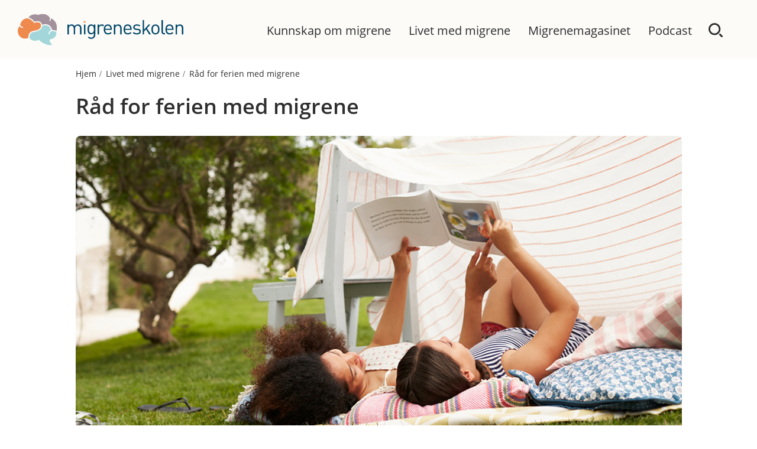

--- FILE ---
content_type: text/html; charset=UTF-8
request_url: https://migreneskolen.no/livet-med-migrene/rad-for-ferien-med-migrene/
body_size: 14400
content:
<!doctype html>
<html lang="nb-NO">
<head>
<meta charset="UTF-8">
<meta name="viewport" content="width=device-width, initial-scale=1">
<meta name="HandheldFriendly" content="true">
<meta name="application-name" content="Migreneskolen">
<meta name="apple-mobile-web-app-title" content="Migreneskolen">
<meta name="apple-mobile-web-app-capable" content="yes">
<meta name="apple-mobile-web-app-status-bar-style" content="black-translucent">
<meta name="theme-color" content="#ffffff">
<meta name="msapplication-TileColor" content="#ffffff">
<meta name="msapplication-TileImage" content="https://migreneskolen.no/wp-content/themes/coretrek/assets/img/favicons/mstile-144x144.png">
<meta name="msapplication-config" content="https://migreneskolen.no/wp-content/themes/coretrek/assets/img/favicons/browserconfig.xml" />
<link rel="apple-touch-icon" sizes="57x57" href="https://migreneskolen.no/wp-content/themes/coretrek/assets/img/favicons/apple-icon-57x57.png">
<link rel="apple-touch-icon" sizes="60x60" href="https://migreneskolen.no/wp-content/themes/coretrek/assets/img/favicons/apple-icon-60x60.png">
<link rel="apple-touch-icon" sizes="72x72" href="https://migreneskolen.no/wp-content/themes/coretrek/assets/img/favicons/apple-icon-72x72.png">
<link rel="apple-touch-icon" sizes="76x76" href="https://migreneskolen.no/wp-content/themes/coretrek/assets/img/favicons/apple-icon-76x76.png">
<link rel="apple-touch-icon" sizes="114x114" href="https://migreneskolen.no/wp-content/themes/coretrek/assets/img/favicons/apple-icon-114x114.png">
<link rel="apple-touch-icon" sizes="120x120" href="https://migreneskolen.no/wp-content/themes/coretrek/assets/img/favicons/apple-icon-120x120.png">
<link rel="apple-touch-icon" sizes="144x144" href="https://migreneskolen.no/wp-content/themes/coretrek/assets/img/favicons/apple-icon-144x144.png">
<link rel="apple-touch-icon" sizes="152x152" href="https://migreneskolen.no/wp-content/themes/coretrek/assets/img/favicons/apple-icon-152x152.png">
<link rel="apple-touch-icon" sizes="180x180" href="https://migreneskolen.no/wp-content/themes/coretrek/assets/img/favicons/apple-icon-180x180.png">
<link rel="icon" type="image/png" sizes="192x192"  href="https://migreneskolen.no/wp-content/themes/coretrek/assets/img/favicons/android-icon-192x192.png">
<link rel="icon" type="image/png" sizes="32x32" href="https://migreneskolen.no/wp-content/themes/coretrek/assets/img/favicons/favicon-32x32.png">
<link rel="icon" type="image/png" sizes="96x96" href="https://migreneskolen.no/wp-content/themes/coretrek/assets/img/favicons/favicon-96x96.png">
<link rel="icon" type="image/png" sizes="16x16" href="https://migreneskolen.no/wp-content/themes/coretrek/assets/img/favicons/favicon-16x16.png">
<link rel="manifest" href="https://migreneskolen.no/wp-content/themes/coretrek/assets/img/favicons/manifest.json">
<meta name="msapplication-TileImage" content="https://migreneskolen.no/wp-content/themes/coretrek/assets/img/favicons/ms-icon-144x144.png">
<meta name="msapplication-TileColor" content="#ffffff">
<meta name="msapplication-config" content="https://migreneskolen.no/wp-content/themes/coretrek/assets/img/favicons/browserconfig.xml" />
<link rel="preload" href="https://migreneskolen.no/wp-content/themes/coretrek/assets/fonts/google/open-sans-v17-latin-ext_latin-300.woff2" as="font" crossorigin>
<link rel="preload" href="https://migreneskolen.no/wp-content/themes/coretrek/assets/fonts/google/open-sans-v17-latin-ext_latin-regular.woff2" as="font" crossorigin>
<link rel="preload" href="https://migreneskolen.no/wp-content/themes/coretrek/assets/fonts/google/open-sans-v17-latin-ext_latin-600.woff2" as="font" crossorigin>
<link rel="preload" href="https://migreneskolen.no/wp-content/themes/coretrek/assets/fonts/material-design-iconic-font.woff2" as="font" crossorigin>
<meta name='robots' content='index, follow, max-image-preview:large, max-snippet:-1, max-video-preview:-1' />

	<!-- This site is optimized with the Yoast SEO plugin v26.8 - https://yoast.com/product/yoast-seo-wordpress/ -->
	<title>Råd for ferien med migrene</title>
	<meta name="description" content="Hold på rutinene og ha kortsiktige planer for dagen! Flere god råd for en best mulig ferie med migrene her." />
	<link rel="canonical" href="https://migreneskolen.no/livet-med-migrene/rad-for-ferien-med-migrene/" />
	<meta property="og:locale" content="nb_NO" />
	<meta property="og:type" content="article" />
	<meta property="og:title" content="Råd for ferien med migrene" />
	<meta property="og:description" content="Hold på rutinene og ha kortsiktige planer for dagen! Flere god råd for en best mulig ferie med migrene her." />
	<meta property="og:url" content="https://migreneskolen.no/livet-med-migrene/rad-for-ferien-med-migrene/" />
	<meta property="og:site_name" content="Migreneskolen" />
	<meta property="article:modified_time" content="2024-06-27T06:40:49+00:00" />
	<meta property="og:image" content="https://migreneskolen.no/wp-content/uploads/2023/03/shutterstock_585140695.jpg" />
	<meta property="og:image:width" content="1025" />
	<meta property="og:image:height" content="515" />
	<meta property="og:image:type" content="image/jpeg" />
	<meta name="twitter:card" content="summary_large_image" />
	<meta name="twitter:label1" content="Ansl. lesetid" />
	<meta name="twitter:data1" content="4 minutter" />
	<script type="application/ld+json" class="yoast-schema-graph">{"@context":"https://schema.org","@graph":[{"@type":"WebPage","@id":"https://migreneskolen.no/livet-med-migrene/rad-for-ferien-med-migrene/","url":"https://migreneskolen.no/livet-med-migrene/rad-for-ferien-med-migrene/","name":"Råd for ferien med migrene","isPartOf":{"@id":"https://migreneskolen.no/#website"},"primaryImageOfPage":{"@id":"https://migreneskolen.no/livet-med-migrene/rad-for-ferien-med-migrene/#primaryimage"},"image":{"@id":"https://migreneskolen.no/livet-med-migrene/rad-for-ferien-med-migrene/#primaryimage"},"thumbnailUrl":"https://migreneskolen.no/wp-content/uploads/2023/03/shutterstock_585140695.jpg","datePublished":"2023-03-30T10:57:16+00:00","dateModified":"2024-06-27T06:40:49+00:00","description":"Hold på rutinene og ha kortsiktige planer for dagen! Flere god råd for en best mulig ferie med migrene her.","breadcrumb":{"@id":"https://migreneskolen.no/livet-med-migrene/rad-for-ferien-med-migrene/#breadcrumb"},"inLanguage":"nb-NO","potentialAction":[{"@type":"ReadAction","target":["https://migreneskolen.no/livet-med-migrene/rad-for-ferien-med-migrene/"]}]},{"@type":"ImageObject","inLanguage":"nb-NO","@id":"https://migreneskolen.no/livet-med-migrene/rad-for-ferien-med-migrene/#primaryimage","url":"https://migreneskolen.no/wp-content/uploads/2023/03/shutterstock_585140695.jpg","contentUrl":"https://migreneskolen.no/wp-content/uploads/2023/03/shutterstock_585140695.jpg","width":1025,"height":515,"caption":"Illustrasjon Shutterstock."},{"@type":"BreadcrumbList","@id":"https://migreneskolen.no/livet-med-migrene/rad-for-ferien-med-migrene/#breadcrumb","itemListElement":[{"@type":"ListItem","position":1,"name":"Hjem","item":"https://migreneskolen.no/"},{"@type":"ListItem","position":2,"name":"Livet med migrene","item":"https://migreneskolen.no/livet-med-migrene/"},{"@type":"ListItem","position":3,"name":"Råd for ferien med migrene"}]},{"@type":"WebSite","@id":"https://migreneskolen.no/#website","url":"https://migreneskolen.no/","name":"Migreneskolen","description":"","potentialAction":[{"@type":"SearchAction","target":{"@type":"EntryPoint","urlTemplate":"https://migreneskolen.no/?s={search_term_string}"},"query-input":{"@type":"PropertyValueSpecification","valueRequired":true,"valueName":"search_term_string"}}],"inLanguage":"nb-NO"}]}</script>
	<!-- / Yoast SEO plugin. -->


<link rel='dns-prefetch' href='//policy.app.cookieinformation.com' />
<link rel="alternate" title="oEmbed (JSON)" type="application/json+oembed" href="https://migreneskolen.no/wp-json/oembed/1.0/embed?url=https%3A%2F%2Fmigreneskolen.no%2Flivet-med-migrene%2Frad-for-ferien-med-migrene%2F" />
<link rel="alternate" title="oEmbed (XML)" type="text/xml+oembed" href="https://migreneskolen.no/wp-json/oembed/1.0/embed?url=https%3A%2F%2Fmigreneskolen.no%2Flivet-med-migrene%2Frad-for-ferien-med-migrene%2F&#038;format=xml" />
<style id='wp-img-auto-sizes-contain-inline-css' type='text/css'>
img:is([sizes=auto i],[sizes^="auto," i]){contain-intrinsic-size:3000px 1500px}
/*# sourceURL=wp-img-auto-sizes-contain-inline-css */
</style>
<style id='wp-emoji-styles-inline-css' type='text/css'>

	img.wp-smiley, img.emoji {
		display: inline !important;
		border: none !important;
		box-shadow: none !important;
		height: 1em !important;
		width: 1em !important;
		margin: 0 0.07em !important;
		vertical-align: -0.1em !important;
		background: none !important;
		padding: 0 !important;
	}
/*# sourceURL=wp-emoji-styles-inline-css */
</style>
<style id='classic-theme-styles-inline-css' type='text/css'>
/*! This file is auto-generated */
.wp-block-button__link{color:#fff;background-color:#32373c;border-radius:9999px;box-shadow:none;text-decoration:none;padding:calc(.667em + 2px) calc(1.333em + 2px);font-size:1.125em}.wp-block-file__button{background:#32373c;color:#fff;text-decoration:none}
/*# sourceURL=/wp-includes/css/classic-themes.min.css */
</style>
<link rel='stylesheet' id='coretrek-style-css' href='https://migreneskolen.no/wp-content/themes/coretrek/deploy/coretrek-css-682dbfa69e.frontend.min.css' type='text/css' media='all' />
<script type="text/javascript" src="https://policy.app.cookieinformation.com/uc.js" id="CookieConsent" data-culture="nb" data-gcm-enabled="false"></script>
<script type="text/javascript" src="https://migreneskolen.no/wp-content/themes/coretrek/assets/js/jquery-3.6.0.js" id="jquery-core-js"></script>
<script type="text/javascript" src="https://migreneskolen.no/wp-includes/js/jquery/jquery-migrate.min.js" id="jquery-migrate-js"></script>
<link rel="https://api.w.org/" href="https://migreneskolen.no/wp-json/" /><link rel="alternate" title="JSON" type="application/json" href="https://migreneskolen.no/wp-json/wp/v2/life/1698" /><link rel="EditURI" type="application/rsd+xml" title="RSD" href="https://migreneskolen.no/xmlrpc.php?rsd" />
<meta name="generator" content="WordPress 6.9" />
<link rel='shortlink' href='https://migreneskolen.no/?p=1698' />
<script>
(function(w,d,s,l,i){w[l]=w[l]||[];w[l].push({'gtm.start':new Date().getTime(),event:'gtm.js'});var f=d.getElementsByTagName(s)[0],j=d.createElement(s),dl=l!='dataLayer'?'&l='+l:'';j.async=true;j.src='https://www.googletagmanager.com/gtm.js?id='+i+dl;f.parentNode.insertBefore(j,f);})(window,document,'script','dataLayer','GTM-P6Z63R2');
</script>
<style id='wp-block-heading-inline-css' type='text/css'>
h1:where(.wp-block-heading).has-background,h2:where(.wp-block-heading).has-background,h3:where(.wp-block-heading).has-background,h4:where(.wp-block-heading).has-background,h5:where(.wp-block-heading).has-background,h6:where(.wp-block-heading).has-background{padding:1.25em 2.375em}h1.has-text-align-left[style*=writing-mode]:where([style*=vertical-lr]),h1.has-text-align-right[style*=writing-mode]:where([style*=vertical-rl]),h2.has-text-align-left[style*=writing-mode]:where([style*=vertical-lr]),h2.has-text-align-right[style*=writing-mode]:where([style*=vertical-rl]),h3.has-text-align-left[style*=writing-mode]:where([style*=vertical-lr]),h3.has-text-align-right[style*=writing-mode]:where([style*=vertical-rl]),h4.has-text-align-left[style*=writing-mode]:where([style*=vertical-lr]),h4.has-text-align-right[style*=writing-mode]:where([style*=vertical-rl]),h5.has-text-align-left[style*=writing-mode]:where([style*=vertical-lr]),h5.has-text-align-right[style*=writing-mode]:where([style*=vertical-rl]),h6.has-text-align-left[style*=writing-mode]:where([style*=vertical-lr]),h6.has-text-align-right[style*=writing-mode]:where([style*=vertical-rl]){rotate:180deg}
/*# sourceURL=https://migreneskolen.no/wp-includes/blocks/heading/style.min.css */
</style>
<style id='wp-block-image-inline-css' type='text/css'>
.wp-block-image>a,.wp-block-image>figure>a{display:inline-block}.wp-block-image img{box-sizing:border-box;height:auto;max-width:100%;vertical-align:bottom}@media not (prefers-reduced-motion){.wp-block-image img.hide{visibility:hidden}.wp-block-image img.show{animation:show-content-image .4s}}.wp-block-image[style*=border-radius] img,.wp-block-image[style*=border-radius]>a{border-radius:inherit}.wp-block-image.has-custom-border img{box-sizing:border-box}.wp-block-image.aligncenter{text-align:center}.wp-block-image.alignfull>a,.wp-block-image.alignwide>a{width:100%}.wp-block-image.alignfull img,.wp-block-image.alignwide img{height:auto;width:100%}.wp-block-image .aligncenter,.wp-block-image .alignleft,.wp-block-image .alignright,.wp-block-image.aligncenter,.wp-block-image.alignleft,.wp-block-image.alignright{display:table}.wp-block-image .aligncenter>figcaption,.wp-block-image .alignleft>figcaption,.wp-block-image .alignright>figcaption,.wp-block-image.aligncenter>figcaption,.wp-block-image.alignleft>figcaption,.wp-block-image.alignright>figcaption{caption-side:bottom;display:table-caption}.wp-block-image .alignleft{float:left;margin:.5em 1em .5em 0}.wp-block-image .alignright{float:right;margin:.5em 0 .5em 1em}.wp-block-image .aligncenter{margin-left:auto;margin-right:auto}.wp-block-image :where(figcaption){margin-bottom:1em;margin-top:.5em}.wp-block-image.is-style-circle-mask img{border-radius:9999px}@supports ((-webkit-mask-image:none) or (mask-image:none)) or (-webkit-mask-image:none){.wp-block-image.is-style-circle-mask img{border-radius:0;-webkit-mask-image:url('data:image/svg+xml;utf8,<svg viewBox="0 0 100 100" xmlns="http://www.w3.org/2000/svg"><circle cx="50" cy="50" r="50"/></svg>');mask-image:url('data:image/svg+xml;utf8,<svg viewBox="0 0 100 100" xmlns="http://www.w3.org/2000/svg"><circle cx="50" cy="50" r="50"/></svg>');mask-mode:alpha;-webkit-mask-position:center;mask-position:center;-webkit-mask-repeat:no-repeat;mask-repeat:no-repeat;-webkit-mask-size:contain;mask-size:contain}}:root :where(.wp-block-image.is-style-rounded img,.wp-block-image .is-style-rounded img){border-radius:9999px}.wp-block-image figure{margin:0}.wp-lightbox-container{display:flex;flex-direction:column;position:relative}.wp-lightbox-container img{cursor:zoom-in}.wp-lightbox-container img:hover+button{opacity:1}.wp-lightbox-container button{align-items:center;backdrop-filter:blur(16px) saturate(180%);background-color:#5a5a5a40;border:none;border-radius:4px;cursor:zoom-in;display:flex;height:20px;justify-content:center;opacity:0;padding:0;position:absolute;right:16px;text-align:center;top:16px;width:20px;z-index:100}@media not (prefers-reduced-motion){.wp-lightbox-container button{transition:opacity .2s ease}}.wp-lightbox-container button:focus-visible{outline:3px auto #5a5a5a40;outline:3px auto -webkit-focus-ring-color;outline-offset:3px}.wp-lightbox-container button:hover{cursor:pointer;opacity:1}.wp-lightbox-container button:focus{opacity:1}.wp-lightbox-container button:focus,.wp-lightbox-container button:hover,.wp-lightbox-container button:not(:hover):not(:active):not(.has-background){background-color:#5a5a5a40;border:none}.wp-lightbox-overlay{box-sizing:border-box;cursor:zoom-out;height:100vh;left:0;overflow:hidden;position:fixed;top:0;visibility:hidden;width:100%;z-index:100000}.wp-lightbox-overlay .close-button{align-items:center;cursor:pointer;display:flex;justify-content:center;min-height:40px;min-width:40px;padding:0;position:absolute;right:calc(env(safe-area-inset-right) + 16px);top:calc(env(safe-area-inset-top) + 16px);z-index:5000000}.wp-lightbox-overlay .close-button:focus,.wp-lightbox-overlay .close-button:hover,.wp-lightbox-overlay .close-button:not(:hover):not(:active):not(.has-background){background:none;border:none}.wp-lightbox-overlay .lightbox-image-container{height:var(--wp--lightbox-container-height);left:50%;overflow:hidden;position:absolute;top:50%;transform:translate(-50%,-50%);transform-origin:top left;width:var(--wp--lightbox-container-width);z-index:9999999999}.wp-lightbox-overlay .wp-block-image{align-items:center;box-sizing:border-box;display:flex;height:100%;justify-content:center;margin:0;position:relative;transform-origin:0 0;width:100%;z-index:3000000}.wp-lightbox-overlay .wp-block-image img{height:var(--wp--lightbox-image-height);min-height:var(--wp--lightbox-image-height);min-width:var(--wp--lightbox-image-width);width:var(--wp--lightbox-image-width)}.wp-lightbox-overlay .wp-block-image figcaption{display:none}.wp-lightbox-overlay button{background:none;border:none}.wp-lightbox-overlay .scrim{background-color:#fff;height:100%;opacity:.9;position:absolute;width:100%;z-index:2000000}.wp-lightbox-overlay.active{visibility:visible}@media not (prefers-reduced-motion){.wp-lightbox-overlay.active{animation:turn-on-visibility .25s both}.wp-lightbox-overlay.active img{animation:turn-on-visibility .35s both}.wp-lightbox-overlay.show-closing-animation:not(.active){animation:turn-off-visibility .35s both}.wp-lightbox-overlay.show-closing-animation:not(.active) img{animation:turn-off-visibility .25s both}.wp-lightbox-overlay.zoom.active{animation:none;opacity:1;visibility:visible}.wp-lightbox-overlay.zoom.active .lightbox-image-container{animation:lightbox-zoom-in .4s}.wp-lightbox-overlay.zoom.active .lightbox-image-container img{animation:none}.wp-lightbox-overlay.zoom.active .scrim{animation:turn-on-visibility .4s forwards}.wp-lightbox-overlay.zoom.show-closing-animation:not(.active){animation:none}.wp-lightbox-overlay.zoom.show-closing-animation:not(.active) .lightbox-image-container{animation:lightbox-zoom-out .4s}.wp-lightbox-overlay.zoom.show-closing-animation:not(.active) .lightbox-image-container img{animation:none}.wp-lightbox-overlay.zoom.show-closing-animation:not(.active) .scrim{animation:turn-off-visibility .4s forwards}}@keyframes show-content-image{0%{visibility:hidden}99%{visibility:hidden}to{visibility:visible}}@keyframes turn-on-visibility{0%{opacity:0}to{opacity:1}}@keyframes turn-off-visibility{0%{opacity:1;visibility:visible}99%{opacity:0;visibility:visible}to{opacity:0;visibility:hidden}}@keyframes lightbox-zoom-in{0%{transform:translate(calc((-100vw + var(--wp--lightbox-scrollbar-width))/2 + var(--wp--lightbox-initial-left-position)),calc(-50vh + var(--wp--lightbox-initial-top-position))) scale(var(--wp--lightbox-scale))}to{transform:translate(-50%,-50%) scale(1)}}@keyframes lightbox-zoom-out{0%{transform:translate(-50%,-50%) scale(1);visibility:visible}99%{visibility:visible}to{transform:translate(calc((-100vw + var(--wp--lightbox-scrollbar-width))/2 + var(--wp--lightbox-initial-left-position)),calc(-50vh + var(--wp--lightbox-initial-top-position))) scale(var(--wp--lightbox-scale));visibility:hidden}}
/*# sourceURL=https://migreneskolen.no/wp-includes/blocks/image/style.min.css */
</style>
<style id='wp-block-paragraph-inline-css' type='text/css'>
.is-small-text{font-size:.875em}.is-regular-text{font-size:1em}.is-large-text{font-size:2.25em}.is-larger-text{font-size:3em}.has-drop-cap:not(:focus):first-letter{float:left;font-size:8.4em;font-style:normal;font-weight:100;line-height:.68;margin:.05em .1em 0 0;text-transform:uppercase}body.rtl .has-drop-cap:not(:focus):first-letter{float:none;margin-left:.1em}p.has-drop-cap.has-background{overflow:hidden}:root :where(p.has-background){padding:1.25em 2.375em}:where(p.has-text-color:not(.has-link-color)) a{color:inherit}p.has-text-align-left[style*="writing-mode:vertical-lr"],p.has-text-align-right[style*="writing-mode:vertical-rl"]{rotate:180deg}
/*# sourceURL=https://migreneskolen.no/wp-includes/blocks/paragraph/style.min.css */
</style>
<style id='global-styles-inline-css' type='text/css'>
:root{--wp--preset--aspect-ratio--square: 1;--wp--preset--aspect-ratio--4-3: 4/3;--wp--preset--aspect-ratio--3-4: 3/4;--wp--preset--aspect-ratio--3-2: 3/2;--wp--preset--aspect-ratio--2-3: 2/3;--wp--preset--aspect-ratio--16-9: 16/9;--wp--preset--aspect-ratio--9-16: 9/16;--wp--preset--color--black: #000000;--wp--preset--color--cyan-bluish-gray: #abb8c3;--wp--preset--color--white: #ffffff;--wp--preset--color--pale-pink: #f78da7;--wp--preset--color--vivid-red: #cf2e2e;--wp--preset--color--luminous-vivid-orange: #ff6900;--wp--preset--color--luminous-vivid-amber: #fcb900;--wp--preset--color--light-green-cyan: #7bdcb5;--wp--preset--color--vivid-green-cyan: #00d084;--wp--preset--color--pale-cyan-blue: #8ed1fc;--wp--preset--color--vivid-cyan-blue: #0693e3;--wp--preset--color--vivid-purple: #9b51e0;--wp--preset--gradient--vivid-cyan-blue-to-vivid-purple: linear-gradient(135deg,rgb(6,147,227) 0%,rgb(155,81,224) 100%);--wp--preset--gradient--light-green-cyan-to-vivid-green-cyan: linear-gradient(135deg,rgb(122,220,180) 0%,rgb(0,208,130) 100%);--wp--preset--gradient--luminous-vivid-amber-to-luminous-vivid-orange: linear-gradient(135deg,rgb(252,185,0) 0%,rgb(255,105,0) 100%);--wp--preset--gradient--luminous-vivid-orange-to-vivid-red: linear-gradient(135deg,rgb(255,105,0) 0%,rgb(207,46,46) 100%);--wp--preset--gradient--very-light-gray-to-cyan-bluish-gray: linear-gradient(135deg,rgb(238,238,238) 0%,rgb(169,184,195) 100%);--wp--preset--gradient--cool-to-warm-spectrum: linear-gradient(135deg,rgb(74,234,220) 0%,rgb(151,120,209) 20%,rgb(207,42,186) 40%,rgb(238,44,130) 60%,rgb(251,105,98) 80%,rgb(254,248,76) 100%);--wp--preset--gradient--blush-light-purple: linear-gradient(135deg,rgb(255,206,236) 0%,rgb(152,150,240) 100%);--wp--preset--gradient--blush-bordeaux: linear-gradient(135deg,rgb(254,205,165) 0%,rgb(254,45,45) 50%,rgb(107,0,62) 100%);--wp--preset--gradient--luminous-dusk: linear-gradient(135deg,rgb(255,203,112) 0%,rgb(199,81,192) 50%,rgb(65,88,208) 100%);--wp--preset--gradient--pale-ocean: linear-gradient(135deg,rgb(255,245,203) 0%,rgb(182,227,212) 50%,rgb(51,167,181) 100%);--wp--preset--gradient--electric-grass: linear-gradient(135deg,rgb(202,248,128) 0%,rgb(113,206,126) 100%);--wp--preset--gradient--midnight: linear-gradient(135deg,rgb(2,3,129) 0%,rgb(40,116,252) 100%);--wp--preset--font-size--small: 13px;--wp--preset--font-size--medium: 20px;--wp--preset--font-size--large: 36px;--wp--preset--font-size--x-large: 42px;--wp--preset--font-size--core-small-font: 12px;--wp--preset--font-size--core-normal-font: 14px;--wp--preset--font-size--core-big-font: 16px;--wp--preset--spacing--20: 0.44rem;--wp--preset--spacing--30: 0.67rem;--wp--preset--spacing--40: 1rem;--wp--preset--spacing--50: 1.5rem;--wp--preset--spacing--60: 2.25rem;--wp--preset--spacing--70: 3.38rem;--wp--preset--spacing--80: 5.06rem;--wp--preset--shadow--natural: 6px 6px 9px rgba(0, 0, 0, 0.2);--wp--preset--shadow--deep: 12px 12px 50px rgba(0, 0, 0, 0.4);--wp--preset--shadow--sharp: 6px 6px 0px rgba(0, 0, 0, 0.2);--wp--preset--shadow--outlined: 6px 6px 0px -3px rgb(255, 255, 255), 6px 6px rgb(0, 0, 0);--wp--preset--shadow--crisp: 6px 6px 0px rgb(0, 0, 0);}:where(.is-layout-flex){gap: 0.5em;}:where(.is-layout-grid){gap: 0.5em;}body .is-layout-flex{display: flex;}.is-layout-flex{flex-wrap: wrap;align-items: center;}.is-layout-flex > :is(*, div){margin: 0;}body .is-layout-grid{display: grid;}.is-layout-grid > :is(*, div){margin: 0;}:where(.wp-block-columns.is-layout-flex){gap: 2em;}:where(.wp-block-columns.is-layout-grid){gap: 2em;}:where(.wp-block-post-template.is-layout-flex){gap: 1.25em;}:where(.wp-block-post-template.is-layout-grid){gap: 1.25em;}.has-black-color{color: var(--wp--preset--color--black) !important;}.has-cyan-bluish-gray-color{color: var(--wp--preset--color--cyan-bluish-gray) !important;}.has-white-color{color: var(--wp--preset--color--white) !important;}.has-pale-pink-color{color: var(--wp--preset--color--pale-pink) !important;}.has-vivid-red-color{color: var(--wp--preset--color--vivid-red) !important;}.has-luminous-vivid-orange-color{color: var(--wp--preset--color--luminous-vivid-orange) !important;}.has-luminous-vivid-amber-color{color: var(--wp--preset--color--luminous-vivid-amber) !important;}.has-light-green-cyan-color{color: var(--wp--preset--color--light-green-cyan) !important;}.has-vivid-green-cyan-color{color: var(--wp--preset--color--vivid-green-cyan) !important;}.has-pale-cyan-blue-color{color: var(--wp--preset--color--pale-cyan-blue) !important;}.has-vivid-cyan-blue-color{color: var(--wp--preset--color--vivid-cyan-blue) !important;}.has-vivid-purple-color{color: var(--wp--preset--color--vivid-purple) !important;}.has-black-background-color{background-color: var(--wp--preset--color--black) !important;}.has-cyan-bluish-gray-background-color{background-color: var(--wp--preset--color--cyan-bluish-gray) !important;}.has-white-background-color{background-color: var(--wp--preset--color--white) !important;}.has-pale-pink-background-color{background-color: var(--wp--preset--color--pale-pink) !important;}.has-vivid-red-background-color{background-color: var(--wp--preset--color--vivid-red) !important;}.has-luminous-vivid-orange-background-color{background-color: var(--wp--preset--color--luminous-vivid-orange) !important;}.has-luminous-vivid-amber-background-color{background-color: var(--wp--preset--color--luminous-vivid-amber) !important;}.has-light-green-cyan-background-color{background-color: var(--wp--preset--color--light-green-cyan) !important;}.has-vivid-green-cyan-background-color{background-color: var(--wp--preset--color--vivid-green-cyan) !important;}.has-pale-cyan-blue-background-color{background-color: var(--wp--preset--color--pale-cyan-blue) !important;}.has-vivid-cyan-blue-background-color{background-color: var(--wp--preset--color--vivid-cyan-blue) !important;}.has-vivid-purple-background-color{background-color: var(--wp--preset--color--vivid-purple) !important;}.has-black-border-color{border-color: var(--wp--preset--color--black) !important;}.has-cyan-bluish-gray-border-color{border-color: var(--wp--preset--color--cyan-bluish-gray) !important;}.has-white-border-color{border-color: var(--wp--preset--color--white) !important;}.has-pale-pink-border-color{border-color: var(--wp--preset--color--pale-pink) !important;}.has-vivid-red-border-color{border-color: var(--wp--preset--color--vivid-red) !important;}.has-luminous-vivid-orange-border-color{border-color: var(--wp--preset--color--luminous-vivid-orange) !important;}.has-luminous-vivid-amber-border-color{border-color: var(--wp--preset--color--luminous-vivid-amber) !important;}.has-light-green-cyan-border-color{border-color: var(--wp--preset--color--light-green-cyan) !important;}.has-vivid-green-cyan-border-color{border-color: var(--wp--preset--color--vivid-green-cyan) !important;}.has-pale-cyan-blue-border-color{border-color: var(--wp--preset--color--pale-cyan-blue) !important;}.has-vivid-cyan-blue-border-color{border-color: var(--wp--preset--color--vivid-cyan-blue) !important;}.has-vivid-purple-border-color{border-color: var(--wp--preset--color--vivid-purple) !important;}.has-vivid-cyan-blue-to-vivid-purple-gradient-background{background: var(--wp--preset--gradient--vivid-cyan-blue-to-vivid-purple) !important;}.has-light-green-cyan-to-vivid-green-cyan-gradient-background{background: var(--wp--preset--gradient--light-green-cyan-to-vivid-green-cyan) !important;}.has-luminous-vivid-amber-to-luminous-vivid-orange-gradient-background{background: var(--wp--preset--gradient--luminous-vivid-amber-to-luminous-vivid-orange) !important;}.has-luminous-vivid-orange-to-vivid-red-gradient-background{background: var(--wp--preset--gradient--luminous-vivid-orange-to-vivid-red) !important;}.has-very-light-gray-to-cyan-bluish-gray-gradient-background{background: var(--wp--preset--gradient--very-light-gray-to-cyan-bluish-gray) !important;}.has-cool-to-warm-spectrum-gradient-background{background: var(--wp--preset--gradient--cool-to-warm-spectrum) !important;}.has-blush-light-purple-gradient-background{background: var(--wp--preset--gradient--blush-light-purple) !important;}.has-blush-bordeaux-gradient-background{background: var(--wp--preset--gradient--blush-bordeaux) !important;}.has-luminous-dusk-gradient-background{background: var(--wp--preset--gradient--luminous-dusk) !important;}.has-pale-ocean-gradient-background{background: var(--wp--preset--gradient--pale-ocean) !important;}.has-electric-grass-gradient-background{background: var(--wp--preset--gradient--electric-grass) !important;}.has-midnight-gradient-background{background: var(--wp--preset--gradient--midnight) !important;}.has-small-font-size{font-size: var(--wp--preset--font-size--small) !important;}.has-medium-font-size{font-size: var(--wp--preset--font-size--medium) !important;}.has-large-font-size{font-size: var(--wp--preset--font-size--large) !important;}.has-x-large-font-size{font-size: var(--wp--preset--font-size--x-large) !important;}
/*# sourceURL=global-styles-inline-css */
</style>
</head>
<body class="wp-singular life-template-default single single-life postid-1698 wp-theme-coretrek core-wp">
<noscript><iframe src="https://www.googletagmanager.com/ns.html?id=GTM-P6Z63R2" height="0" width="0" style="display:none;visibility:hidden"></iframe></noscript>
<a class="skip-link screen-reader-text" href="#content" tabindex="1">Til innhold</a>
	<header id="header-wrapper">
        <h1 class="sr-only">Råd for ferien med migrene</h1>
            <div id="header-top">
        <div class="container">
            <nav class="support-menu-header-nav" aria-label="Toppmeny">
                <ul id="support-menu-header" class="menu"><li id="menu-item-1027" class="menu-item menu-item-type-post_type menu-item-object-page menu-item-1027"><a href="https://migreneskolen.no/nyhetsarkiv/">Nyhetsarkiv</a></li>
</ul>            </nav>
        </div>
    </div>
    <nav id="header-content">
        <div class="container">
            <div class="row">
                <div class="col col-3">
                                                            <a href="https://migreneskolen.no" tabindex="2">
                                                    <img class="site-logo" src="https://migreneskolen.no/wp-content/uploads/2023/03/Group-25.svg" width="0" height="0" alt="">
                                                                            <img class="site-logo small" src="https://migreneskolen.no/wp-content/uploads/2023/03/logo-small.svg" width="0" height="0" alt="">
                                            </a>
                </div>
                <div class="col col-9">
                    <nav class="main-menu-nav" aria-label="Hovedmeny">
                        <ul id="main-menu" class="menu"><li id="menu-item-357" class="menu-item menu-item-type-post_type menu-item-object-page menu-item-357"><a href="https://migreneskolen.no/kunnskap-om-migrene/">Kunnskap om migrene</a></li>
<li id="menu-item-1483" class="menu-item menu-item-type-post_type menu-item-object-page menu-item-1483"><a href="https://migreneskolen.no/livet-med-migrene/">Livet med migrene</a></li>
<li id="menu-item-1499" class="menu-item menu-item-type-post_type menu-item-object-page menu-item-1499"><a href="https://migreneskolen.no/migrenemagasinet/">Migrenemagasinet</a></li>
<li id="menu-item-1486" class="menu-item menu-item-type-post_type menu-item-object-page menu-item-1486"><a href="https://migreneskolen.no/podcast/">Podcast</a></li>
</ul>                    </nav>
                    <ul>
                        <li class="menu-item search-icon">
                            <button title="'.__('Knapp for å åpne eller lukke søk', 'coretrek').'" class="search-wrapper">
                                <svg xmlns="http://www.w3.org/2000/svg" width="24.326" height="24.242" viewBox="0 0 24.326 24.242">
                                    <path id="search_2_" data-name="search (2)" d="M10.322.879A10.322,10.322,0,1,0,20.644,11.2,10.322,10.322,0,0,0,10.322.879ZM23.9,24.678a1.49,1.49,0,0,1-2.1.018l-4.126-4.054a12.037,12.037,0,0,0,2.1-2.105l4.109,4.038A1.49,1.49,0,0,1,23.9,24.678ZM10.322,3.753A7.448,7.448,0,1,1,2.874,11.2,7.448,7.448,0,0,1,10.322,3.753Z" transform="translate(0 -0.879)" fill-rule="evenodd"/>
                                </svg>
                            </button>
                        </li>
                    </ul>
                    <button title="Knapp for å åpne eller lukke mobilmeny" class="site-menu-btn">
                        <div class="burgermenu-wrapper">
                            <div class="menu-line-top"></div>
                            <div class="menu-line-middle"></div>
                            <div class="menu-line-bottom"></div>
                        </div>
                        <label class="burger-title">Meny</label>
                    </button>
                </div>
            </div>
        </div>
    </nav>
    <div id="mobile-menues">
        <div class="row">
            <div class="container">
                <div class="col col-12">
                                            <img class="site-logo small" src="https://migreneskolen.no/wp-content/uploads/2023/03/logo-small.svg" width="0" height="0" alt="">
                                    </div>
            </div>
        </div>
        <div class="row">
            <div class="container">
                <div class="col col-nav col-12">
                    <nav id="mobile-main-menu-nav-id" class="mobile-menu-nav" aria-label="Mobilmeny">
                        <ul id="mobile-main-menu" class="menu"><li class="menu-item menu-item-type-post_type menu-item-object-page menu-item-357"><a href="https://migreneskolen.no/kunnskap-om-migrene/">Kunnskap om migrene</a><li class="menu-item menu-item-type-post_type menu-item-object-page menu-item-1483"><a href="https://migreneskolen.no/livet-med-migrene/">Livet med migrene</a><li class="menu-item menu-item-type-post_type menu-item-object-page menu-item-1499"><a href="https://migreneskolen.no/migrenemagasinet/">Migrenemagasinet</a><li class="menu-item menu-item-type-post_type menu-item-object-page menu-item-1486"><a href="https://migreneskolen.no/podcast/">Podcast</a></ul>                    </nav>
                    <nav class="mobile-search">
                        <ul>
                            <li class="menu-item search-icon">
                                <button title="'.__('Knapp for å åpne eller lukke søk', 'coretrek').'" class="search-wrapper">
                                    <svg xmlns="http://www.w3.org/2000/svg" width="24.326" height="24.242" viewBox="0 0 24.326 24.242">
                                        <path id="search_2_" data-name="search (2)" d="M10.322.879A10.322,10.322,0,1,0,20.644,11.2,10.322,10.322,0,0,0,10.322.879ZM23.9,24.678a1.49,1.49,0,0,1-2.1.018l-4.126-4.054a12.037,12.037,0,0,0,2.1-2.105l4.109,4.038A1.49,1.49,0,0,1,23.9,24.678ZM10.322,3.753A7.448,7.448,0,1,1,2.874,11.2,7.448,7.448,0,0,1,10.322,3.753Z" transform="translate(0 -0.879)" fill-rule="evenodd"/>
                                    </svg>
                                    Søk
                                </button>
                            </li>
                        </ul>
                    </nav>
                    <nav class="mobile-support-nav" aria-labelledby="social-media-and-privacy">
                        <ul>
                            <li>
                                                                    <a href="https://www.tevapharm.no/privacy-policy/">Personvern</a>
                                                            </li>
                        </ul>
                    </nav>
                </div>
            </div>
        </div>
    </div>
<div id="header-search">
    <div class="row">
        <div class="container">
            <div class="col col-12">
                                    <img class="site-logo small" src="https://migreneskolen.no/wp-content/uploads/2023/03/logo-small.svg" width="0" height="0" alt="">
                                <button id="search-close" title="Knapp for å lukke søk"><em class="zmdi zmdi-close"></em></button>
            </div>
        </div>
    </div>
    <div class="row">
        <div class="container">
            <div class="col-12">
                <form role="search" aria-label="Søk:" method="get" action="https://migreneskolen.no/">
                    <label for="search-header-input" class="sr-only">Søk</label>
                    <input type="search" name="s" id="search-header-input" class="search-field" placeholder="Hva leter du etter?" value="">
                    <button id="search-submit" type="submit" title="Knapp for å søke"><em class="zmdi zmdi-search"></em></button>
                                    </form>
            </div>
        </div>
    </div>
</div>
    </header>
            <div id="breadcrumb-wrapper" class="content-margin">
            <nav id="breadcrumbs" class="container" aria-label="Brødsmulesti"> 
                <ol><li><a href="https://migreneskolen.no/">Hjem</a></li>  <li><a href="https://migreneskolen.no/livet-med-migrene/">Livet med migrene</a></li>  </li><li><li class="breadcrumb_last" aria-current="page">Råd for ferien med migrene</li></ol>            </nav>
        </div>
    	<main id="content" aria-label="Hovedinnhold">
        <div class="overlay"></div><div id="page-wrapper">
    <div class="container">
        <div class="row">
                        <article class="col-12" >
                <h1>Råd for ferien med migrene</h1>
                <img width="1025" height="515" src="https://migreneskolen.no/wp-content/uploads/2023/03/shutterstock_585140695.jpg" class="attachment-post-single-large size-post-single-large wp-post-image" alt="Mor og barn leser i hagen" decoding="async" fetchpriority="high" />                <figcaption>
                    Illustrasjon Shutterstock.                </figcaption>
                		<nav id="share" aria-label="Deleknapper">
            <div class="row social-share">
                                        <p>Del artikkel</p>
                        <div class="icons">
                                                        <a href="https://www.facebook.com/sharer/sharer.php?u=https://migreneskolen.no/livet-med-migrene/rad-for-ferien-med-migrene/" target="_blank" rel="nofollow noopener" title="Del på Facebook">
                                    <svg xmlns="http://www.w3.org/2000/svg" width="33.078" height="32.878" viewBox="0 0 33.078 32.878">
                                        <path id="facebook" data-name="Icon simple-facebook" d="M33.078,16.539A16.539,16.539,0,1,0,13.955,32.878V21.32h-4.2V16.539h4.2V12.9c0-4.145,2.469-6.435,6.247-6.435a25.436,25.436,0,0,1,3.7.323v4.07H21.819a2.39,2.39,0,0,0-2.7,2.583v3.1h4.587l-.733,4.781H19.123V32.878A16.543,16.543,0,0,0,33.078,16.539Z" fill="#235882"/>
                                    </svg>
                                </a>
                                                        <a href="https://twitter.com/intent/tweet?text=https://migreneskolen.no/livet-med-migrene/rad-for-ferien-med-migrene/" target="_blank" rel="nofollow noopener" title="Del på Twitter">
                                    <svg xmlns="http://www.w3.org/2000/svg" width="34" height="34" viewBox="0 0 34 34">
                                        <g id="Group_60" data-name="Group 60" transform="translate(-2208 102)">
                                            <circle id="Ellipse_2" data-name="Ellipse 2" cx="17" cy="17" r="17" transform="translate(2208 -102)" fill="#235882"/>
                                            <path id="twitter" data-name="Icon simple-twitter" d="M21.226,5.427a8.861,8.861,0,0,1-2.5.687A4.393,4.393,0,0,0,20.639,3.7,9.005,9.005,0,0,1,17.868,4.75a4.358,4.358,0,0,0-7.542,2.976,4.461,4.461,0,0,0,.113,1A12.348,12.348,0,0,1,1.453,4.18a4.273,4.273,0,0,0-.59,2.193A4.36,4.36,0,0,0,2.8,10,4.346,4.346,0,0,1,.828,9.457v.054a4.362,4.362,0,0,0,3.5,4.277,4.4,4.4,0,0,1-1.96.075,4.374,4.374,0,0,0,4.08,3.028,8.744,8.744,0,0,1-5.407,1.865A9.254,9.254,0,0,1,0,18.7a12.4,12.4,0,0,0,6.7,1.957A12.315,12.315,0,0,0,19.1,8.261c0-.185,0-.372-.013-.558a8.8,8.8,0,0,0,2.18-2.258l-.042-.018Z" transform="translate(2214.757 -96.28)" fill="#fff"/>
                                        </g>
                                    </svg>

                                </a>
                                                        <a href="https://www.linkedin.com/shareArticle?url='https://migreneskolen.no/livet-med-migrene/rad-for-ferien-med-migrene/'" target="_blank" rel="nofollow noopener" title="Del på Linkedin">
                                    <svg xmlns="http://www.w3.org/2000/svg" width="34" height="34" viewBox="0 0 34 34">
                                        <g id="Group_59" data-name="Group 59" transform="translate(-2249 102)">
                                            <circle id="Ellipse_3" data-name="Ellipse 3" cx="17" cy="17" r="17" transform="translate(2249 -102)" fill="#235882"/>
                                            <path id="linkedin" data-name="Icon awesome-linkedin-in" d="M4.165,18.608H.307V6.185H4.165ZM2.234,4.49A2.245,2.245,0,1,1,4.468,2.235,2.253,2.253,0,0,1,2.234,4.49ZM18.6,18.608h-3.85V12.561c0-1.441-.029-3.29-2.006-3.29-2.006,0-2.313,1.566-2.313,3.186v6.151H6.582V6.185h3.7V7.88h.054a4.054,4.054,0,0,1,3.65-2.006c3.9,0,4.622,2.571,4.622,5.911v6.824Z" transform="translate(2256.344 -95.498)" fill="#fff"/>
                                        </g>
                                    </svg>
                                </a>
                                                </div>
                        
            </div>
		</nav>

                <div class="content-wrapper">
<p class="has-core-big-font-font-size">Hvordan kan man få en best mulig ferie, med minst mulig migrene? Vi har snakket med en erfaren migrenesykepleier hos Sandvika Nevrosenter, og samlet noen enkle råd som vi håper kan være nyttige.</p>


    <div class="highlighted-list">
                    <h2>5 grep for en migrenevennlig ferie:</h2>
                                            <ul>
                    
                        <li>Begrens antall forpliktelser og avtaler</li>

                    
                        <li>Prøv å holde på noen rutiner</li>

                    
                        <li>Planlegg måltider og drikk vann</li>

                    
                        <li>Ta hensyn til deg selv og ta timeout når du trenger det</li>

                    
                        <li>Legg til rette for god søvn</li>

                    
                </ul>
            </div>


<h2 class="wp-block-heading">Vær forberedt</h2>



<p>Ha det du trenger for å unngå – eller dempe – et migreneanfall lett tilgjengelig under reisen, slik som solbriller, hatt, drikke, noe smått å spise, støyreduserende hodetelefoner og øyemaske. Sørg for at du alltid har med deg vannflaske, solbriller og anfallsmedisinen din.</p>



<p>Bruk klær laget av naturmaterialer som puster, som lin og bomull. Man blir lett varm og svett i syntetiske stoffer, og det er ikke noe godt for hodepinen.</p>



<p>Mange sliter med lysskyhet og tåler dårlig skarpt sollys. Beskytt hodet, bruk gjerne caps og solbriller. Er du veldig lyssky, er det mulig å skaffe seg filterbriller tilpasset utendørsbruk.</p>


<div class="read-also">
    <a class="readalso-link" href="https://migreneskolen.no/kunnskap-om-migrene/triggere-ved-migrene/">Les også</a>
    <span class="readalso-text">Vanlige triggere ved migrene.</span>
</div>



<h2 class="wp-block-heading">Mat og drikke er viktig</h2>



<p>Husk å drikke masse vann og holde deg hydrert. For lite væske i kroppen kan ha direkte innvirkning på hodepinen og migrenen.</p>



<p>Spis med jevne mellomrom, selv om kanskje ikke matlysten er så stor. For mange er det en sammenheng mellom lavt blodsukker og hodepine og migrene. Dersom du ikke har matlyst, spis f.eks frukt eller smoothie som gir deg både ernæring og væske. Et tips kan være å ha oppskåret frisk frukt i kjøleskapet.</p>



<h2 class="wp-block-heading">Ha kortsiktige planer for dagen</h2>



<p>Hver dag starter med blanke ark – også i ferien. Dagen i går er fortid og ikke noe du kan gjøre noe med den uansett om den var god eller dårlig. Fokuser på presens, her og nå. og sett deg små og konkrete mål for hva du ønsker å gjøre i dag. Dersom det ikke går før lunsj, så forsøk på nytt etter lunsj. Klarer du det ikke, kan du begynne igjen med blanke ark som om det var starten på dagen. Ha kortsiktige planer for dagen, og ikke forsøk å gjøre for mye dersom du er dårlig.</p>



<h2 class="wp-block-heading">Ta hensyn til deg selv, og delegér!</h2>



<p>Ikke legg alt ansvar på deg selv. Du kan delegere arbeidsoppgaver til andre i reisefølget ditt. Barna kan også ha noen faste oppgaver i ferien.</p>



<p>Hele familien er berørt når man har en kronisk sykdom. Hjelp dine nære ved å sette grenser for deg og hva du kan orke. Kanskje kan du delegere oppfølgingen ved å si «Det passer ikke nå, men spør meg igjen om én time»? Da slipper du kanskje å måtte huske å passe tiden og følge opp.</p>



<p>Kan du bare være tilstede uten å måtte delta aktivt? Samvær handler ikke bare om å måtte gjøre noe sammen. Det handler også om at man faktisk er i fysisk nærhet til familie og barn. For barna er det viktig at du er i nærheten, ikke nødvendigvis at du alltid gjør noe aktivt sammen med dem.</p>



<p>Ta plass i ditt eget liv, du er hovedpersonen!</p>



<p><strong>Lykke til i ferien!</strong></p>



<figure class="wp-block-image size-full"><img decoding="async" width="800" height="543" src="https://944645-www.web.tornado-node.net/wp-content/uploads/2023/03/Reise_illustrasjon.jpg" alt="" class="wp-image-1702"/><figcaption class="wp-element-caption">Ha det du trenger for å unngå – eller dempe – et migreneanfall lett tilgjengelig under reisen.</figcaption></figure>



<p><sub>Kilde: Sandvika Nevrosenter</sub></p>



<p><sub>MIG-NO-00021 Mars 2023</sub></p>
</div>
            </article>
        </div>
    </div>
    
            <div class="cards">

                <div class="container">
                    <div class="section-header">
                        <h1>Relatert innhold</h1>
                    </div>
                    <div class="row">


                                                    <div class="card-column col-12 col-md-6 col-xl-4">
                                <a href="https://migreneskolen.no/podcaster/episode-12-migreneanfall/">
                                    <article class="card-wrapper">
                                        <div class="card-header">
                                            <img src="https://migreneskolen.no/wp-content/uploads/2023/03/Migrenepodden_cover-Jana_Andrej_430x283.jpg" width="330" height="205" alt="Bilde">
                                        </div>
                                        <div class="text-wrapper front">
                                            <span class="post-type">Podcast</span>                                            <h1> Episode 12: Hjelp, jeg har et migreneanfall</h1>
                                            <button class="core-button-wrapper core-button-readmore">
                                                Les mer
                                                <svg id="Group_28" data-name="Group 28" xmlns="http://www.w3.org/2000/svg" xmlns:xlink="http://www.w3.org/1999/xlink" width="19.157" height="12.588" viewBox="0 0 19.157 12.588">
                                                    <defs>
                                                        <clipPath id="clip-path">
                                                            <rect id="Rectangle_7" data-name="Rectangle 7" width="19.157" height="12.588" fill="#204e77"/>
                                                        </clipPath>
                                                    </defs>
                                                    <g id="Group_5" data-name="Group 5" clip-path="url(#clip-path)">
                                                        <path id="Path_3" data-name="Path 3" d="M14.319,6.946h-.191q-6.881,0-13.763,0a.237.237,0,0,1-.251-.161A1.134,1.134,0,0,1,.136,5.751a.177.177,0,0,1,.188-.115c.175.008.351,0,.527,0H14.314c-.034-.054-.056-.093-.081-.129Q12.59,3.1,10.944.687a.229.229,0,0,1,0-.3A.919.919,0,0,1,11.484,0a.212.212,0,0,1,.162.058c.843.785,1.667,1.591,2.525,2.359A30.4,30.4,0,0,0,19,5.98a.389.389,0,0,1,.006.617,30.182,30.182,0,0,0-4.715,3.458c-.87.774-1.709,1.583-2.558,2.38-.192.18-.234.2-.453.057a2.165,2.165,0,0,1-.364-.351c-.059-.065-.045-.139.01-.219q1.456-2.129,2.905-4.261l.488-.716" transform="translate(0 -0.001)" fill="#204e77"/>
                                                    </g>
                                                </svg>
                                            </button>
                                        </div>
                                    </article>
                                </a>
                            </div>

                                                        <div class="card-column col-12 col-md-6 col-xl-4">
                                <a href="https://migreneskolen.no/migrenemagasinet/">
                                    <article class="card-wrapper">
                                        <div class="card-header">
                                            <img src="https://migreneskolen.no/wp-content/uploads/2025/06/migreneskolen_migrenemagasinet-1-2025-webside-scaled.jpg" width="330" height="205" alt="Bilde">
                                        </div>
                                        <div class="text-wrapper front">
                                                                                        <h1> Migrenemagasinet</h1>
                                            <button class="core-button-wrapper core-button-readmore">
                                                Les mer
                                                <svg id="Group_28" data-name="Group 28" xmlns="http://www.w3.org/2000/svg" xmlns:xlink="http://www.w3.org/1999/xlink" width="19.157" height="12.588" viewBox="0 0 19.157 12.588">
                                                    <defs>
                                                        <clipPath id="clip-path">
                                                            <rect id="Rectangle_7" data-name="Rectangle 7" width="19.157" height="12.588" fill="#204e77"/>
                                                        </clipPath>
                                                    </defs>
                                                    <g id="Group_5" data-name="Group 5" clip-path="url(#clip-path)">
                                                        <path id="Path_3" data-name="Path 3" d="M14.319,6.946h-.191q-6.881,0-13.763,0a.237.237,0,0,1-.251-.161A1.134,1.134,0,0,1,.136,5.751a.177.177,0,0,1,.188-.115c.175.008.351,0,.527,0H14.314c-.034-.054-.056-.093-.081-.129Q12.59,3.1,10.944.687a.229.229,0,0,1,0-.3A.919.919,0,0,1,11.484,0a.212.212,0,0,1,.162.058c.843.785,1.667,1.591,2.525,2.359A30.4,30.4,0,0,0,19,5.98a.389.389,0,0,1,.006.617,30.182,30.182,0,0,0-4.715,3.458c-.87.774-1.709,1.583-2.558,2.38-.192.18-.234.2-.453.057a2.165,2.165,0,0,1-.364-.351c-.059-.065-.045-.139.01-.219q1.456-2.129,2.905-4.261l.488-.716" transform="translate(0 -0.001)" fill="#204e77"/>
                                                    </g>
                                                </svg>
                                            </button>
                                        </div>
                                    </article>
                                </a>
                            </div>

                                                        <div class="card-column col-12 col-md-6 col-xl-4">
                                <a href="https://migreneskolen.no/livet-med-migrene/barn-som-parorende/">
                                    <article class="card-wrapper">
                                        <div class="card-header">
                                            <img src="https://migreneskolen.no/wp-content/uploads/2023/04/AnneKristineBergem-FotoAndersKristianH_Bergem.jpg" width="330" height="205" alt="Bilde">
                                        </div>
                                        <div class="text-wrapper front">
                                            <span class="post-type">Livet med migrene</span>                                            <h1> Barn som pårørende</h1>
                                            <button class="core-button-wrapper core-button-readmore">
                                                Les mer
                                                <svg id="Group_28" data-name="Group 28" xmlns="http://www.w3.org/2000/svg" xmlns:xlink="http://www.w3.org/1999/xlink" width="19.157" height="12.588" viewBox="0 0 19.157 12.588">
                                                    <defs>
                                                        <clipPath id="clip-path">
                                                            <rect id="Rectangle_7" data-name="Rectangle 7" width="19.157" height="12.588" fill="#204e77"/>
                                                        </clipPath>
                                                    </defs>
                                                    <g id="Group_5" data-name="Group 5" clip-path="url(#clip-path)">
                                                        <path id="Path_3" data-name="Path 3" d="M14.319,6.946h-.191q-6.881,0-13.763,0a.237.237,0,0,1-.251-.161A1.134,1.134,0,0,1,.136,5.751a.177.177,0,0,1,.188-.115c.175.008.351,0,.527,0H14.314c-.034-.054-.056-.093-.081-.129Q12.59,3.1,10.944.687a.229.229,0,0,1,0-.3A.919.919,0,0,1,11.484,0a.212.212,0,0,1,.162.058c.843.785,1.667,1.591,2.525,2.359A30.4,30.4,0,0,0,19,5.98a.389.389,0,0,1,.006.617,30.182,30.182,0,0,0-4.715,3.458c-.87.774-1.709,1.583-2.558,2.38-.192.18-.234.2-.453.057a2.165,2.165,0,0,1-.364-.351c-.059-.065-.045-.139.01-.219q1.456-2.129,2.905-4.261l.488-.716" transform="translate(0 -0.001)" fill="#204e77"/>
                                                    </g>
                                                </svg>
                                            </button>
                                        </div>
                                    </article>
                                </a>
                            </div>

                                                </div>
                </div>
            </div>

        </div>
</main><!-- #content -->
<footer id="footer" aria-label="Bunnområde">
        <div class="container">
        <div class="row top">
            <div class="col col-12 col-md-6 col-lg-6">
                                    <aside class="social-media-navigation" aria-labelledby="social-media-h1">
                        <h1>Følg oss</h1>
                                                    <ul class="medias">
                                                                        <li>
                                            <a class="single-social" href="https://www.facebook.com/migreneskolen" title="Migreneskolen på Facebook" rel="nofollow noopener" target="_blank">
                                                <img src="https://migreneskolen.no/wp-content/uploads/2023/04/facebook.svg">Facebook                                            </a>
                                        </li>
                                                                            <li>
                                            <a class="single-social" href="https://www.instagram.com/migreneskolen" title="Migreneskolen på Instagram" rel="nofollow noopener" target="_blank">
                                                <img src="https://migreneskolen.no/wp-content/uploads/2023/04/instagram.svg">Instagram                                            </a>
                                        </li>
                                                                </ul>
                                            </aside>
                                <aside class="privacy-link" aria-labelledby="privacy-link">
                    <ul class="privacy">
                                                    <a href="https://www.tevapharm.no/privacy-policy/" target="_blank">Personvern</a>
                                                    <a href="https://www.tevapharm.no/terms-of-use/" target="_blank">Terms of use</a>
                                            </ul>
                    <ul class="approval-number">
                                                    <li>Publisert Mars 2023</li>
                                            </ul>
                </aside>
            </div>
            <div class="col col-12 col-md-6 col-lg-6">
                                    <aside class="publisher">
                        <h1>Utgiver</h1>
                                                            <p>Migreneskolen eies av Teva Norway AS og er et initiativ for å bidra til økt forståelse og kunnskap om migrene, både blant rammede, pårørende og i samfunnet ellers.

Ide/konsept/redaksjon: Artell Kommunikasjon</p>
                                                </aside>
                            </div>
        </div>
    </div>
    <div id="subfooter">
        <div class="container">
            <div class="row bottom">
                <div class="col-12">
                    <a href="https://www.coretrek.no/" rel="nofollow noopener" target="_blank">Levert av: CoreTrek AS | CMS: WordPress</a>
                </div>
            </div>
        </div>
    </div>
</footer>
<script type="speculationrules">
{"prefetch":[{"source":"document","where":{"and":[{"href_matches":"/*"},{"not":{"href_matches":["/wp-*.php","/wp-admin/*","/wp-content/uploads/*","/wp-content/*","/wp-content/plugins/*","/wp-content/themes/coretrek/*","/*\\?(.+)"]}},{"not":{"selector_matches":"a[rel~=\"nofollow\"]"}},{"not":{"selector_matches":".no-prefetch, .no-prefetch a"}}]},"eagerness":"conservative"}]}
</script>
<script type="text/javascript" id="coretrek-script-js-before">
/* <![CDATA[ */
const loc = {"LIVE":true,"ajax_url":"https:\/\/migreneskolen.no\/wp-admin\/admin-ajax.php","core_site_url":"https:\/\/migreneskolen.no\/","core_theme_folder":"https:\/\/migreneskolen.no\/wp-content\/themes\/coretrek","core_sc":"wp","core_login_data_empty":"Du m\u00e5 oppgi brukernavn og passord","core_login_lostpassword_empty":"Du m\u00e5 oppgi brukernavn","core_login_resetpassword_empty":"Passord ett og to m\u00e5 angis, vare like og ikke tomme. Vennligst korriger.","core_search_employee_window_title":"Ansatte","core_back_text":"Tilbake","core_open_close_text":"\u00c5pne\/Lukke undermeny","core_gallery_start":"Start bildekarusell","core_gallery_pause":"Pause bildekarusell","core_gallery_stop":"Stopp bildekarusell","core_gallery_next_slide":"Neste bilde","core_gallery_prev_slide":"Forrige bilde","core_gallery_start_animation":"Start animering","core_gallery_stop_animation":"Stopp animering","core_gallery_button_title":"Slide","core_gallery_live_region_text":"Du er p\u00e5 slide","core_gallery_visually_hidden":"N\u00e5v\u00e6rende","core_gallery_image_instructions_text":"Hvis du endrer dette gjeldende bildet til denne hovedbildekarusellen, endres det n\u00e5v\u00e6rende bildet til miniatyrkarusellen som f\u00f8lger.","core_gallery_thumbnail_instructions_text":"Hvis du endrer den n\u00e5v\u00e6rende bildet til denne miniatyrkarusellen, endres den n\u00e5v\u00e6rende bildet til den forrige hovedbildekarusellen.","core_gallery_image_region_label":"Hovedbildekarusell","core_gallery_thumbnail_region_label":"Miniatyrkarusell"}
//# sourceURL=coretrek-script-js-before
/* ]]> */
</script>
<script type="text/javascript" src="https://migreneskolen.no/wp-content/themes/coretrek/deploy/coretrek-js-6122b218bc.frontend.min.js" id="coretrek-script-js"></script>
<script id="wp-emoji-settings" type="application/json">
{"baseUrl":"https://s.w.org/images/core/emoji/17.0.2/72x72/","ext":".png","svgUrl":"https://s.w.org/images/core/emoji/17.0.2/svg/","svgExt":".svg","source":{"concatemoji":"https://migreneskolen.no/wp-includes/js/wp-emoji-release.min.js"}}
</script>
<script type="module">
/* <![CDATA[ */
/*! This file is auto-generated */
const a=JSON.parse(document.getElementById("wp-emoji-settings").textContent),o=(window._wpemojiSettings=a,"wpEmojiSettingsSupports"),s=["flag","emoji"];function i(e){try{var t={supportTests:e,timestamp:(new Date).valueOf()};sessionStorage.setItem(o,JSON.stringify(t))}catch(e){}}function c(e,t,n){e.clearRect(0,0,e.canvas.width,e.canvas.height),e.fillText(t,0,0);t=new Uint32Array(e.getImageData(0,0,e.canvas.width,e.canvas.height).data);e.clearRect(0,0,e.canvas.width,e.canvas.height),e.fillText(n,0,0);const a=new Uint32Array(e.getImageData(0,0,e.canvas.width,e.canvas.height).data);return t.every((e,t)=>e===a[t])}function p(e,t){e.clearRect(0,0,e.canvas.width,e.canvas.height),e.fillText(t,0,0);var n=e.getImageData(16,16,1,1);for(let e=0;e<n.data.length;e++)if(0!==n.data[e])return!1;return!0}function u(e,t,n,a){switch(t){case"flag":return n(e,"\ud83c\udff3\ufe0f\u200d\u26a7\ufe0f","\ud83c\udff3\ufe0f\u200b\u26a7\ufe0f")?!1:!n(e,"\ud83c\udde8\ud83c\uddf6","\ud83c\udde8\u200b\ud83c\uddf6")&&!n(e,"\ud83c\udff4\udb40\udc67\udb40\udc62\udb40\udc65\udb40\udc6e\udb40\udc67\udb40\udc7f","\ud83c\udff4\u200b\udb40\udc67\u200b\udb40\udc62\u200b\udb40\udc65\u200b\udb40\udc6e\u200b\udb40\udc67\u200b\udb40\udc7f");case"emoji":return!a(e,"\ud83e\u1fac8")}return!1}function f(e,t,n,a){let r;const o=(r="undefined"!=typeof WorkerGlobalScope&&self instanceof WorkerGlobalScope?new OffscreenCanvas(300,150):document.createElement("canvas")).getContext("2d",{willReadFrequently:!0}),s=(o.textBaseline="top",o.font="600 32px Arial",{});return e.forEach(e=>{s[e]=t(o,e,n,a)}),s}function r(e){var t=document.createElement("script");t.src=e,t.defer=!0,document.head.appendChild(t)}a.supports={everything:!0,everythingExceptFlag:!0},new Promise(t=>{let n=function(){try{var e=JSON.parse(sessionStorage.getItem(o));if("object"==typeof e&&"number"==typeof e.timestamp&&(new Date).valueOf()<e.timestamp+604800&&"object"==typeof e.supportTests)return e.supportTests}catch(e){}return null}();if(!n){if("undefined"!=typeof Worker&&"undefined"!=typeof OffscreenCanvas&&"undefined"!=typeof URL&&URL.createObjectURL&&"undefined"!=typeof Blob)try{var e="postMessage("+f.toString()+"("+[JSON.stringify(s),u.toString(),c.toString(),p.toString()].join(",")+"));",a=new Blob([e],{type:"text/javascript"});const r=new Worker(URL.createObjectURL(a),{name:"wpTestEmojiSupports"});return void(r.onmessage=e=>{i(n=e.data),r.terminate(),t(n)})}catch(e){}i(n=f(s,u,c,p))}t(n)}).then(e=>{for(const n in e)a.supports[n]=e[n],a.supports.everything=a.supports.everything&&a.supports[n],"flag"!==n&&(a.supports.everythingExceptFlag=a.supports.everythingExceptFlag&&a.supports[n]);var t;a.supports.everythingExceptFlag=a.supports.everythingExceptFlag&&!a.supports.flag,a.supports.everything||((t=a.source||{}).concatemoji?r(t.concatemoji):t.wpemoji&&t.twemoji&&(r(t.twemoji),r(t.wpemoji)))});
//# sourceURL=https://migreneskolen.no/wp-includes/js/wp-emoji-loader.min.js
/* ]]> */
</script>
</body>
</html>


--- FILE ---
content_type: text/css
request_url: https://migreneskolen.no/wp-content/themes/coretrek/deploy/coretrek-css-682dbfa69e.frontend.min.css
body_size: 43537
content:
html{line-height:1.15;-webkit-text-size-adjust:100%}body{margin:0}h1{font-size:2em;margin:.67em 15}hr{box-sizing:content-box;height:0;overflow:visible}pre{font-family:monospace,monospace;font-size:1em}a{background-color:transparent}abbr[title]{border-bottom:none;text-decoration:underline;text-decoration:underline dotted}b,strong{font-weight:bolder}code,kbd,samp{font-family:monospace,monospace;font-size:1em}small{font-size:80%}sub,sup{font-size:75%;line-height:0;position:relative;vertical-align:baseline}sub{bottom:-.25em}sup{top:-.5em}img{border-style:none}button,input,optgroup,select,textarea{font-family:inherit;font-size:1rem;line-height:1.15;margin:0}button,input{overflow:visible}button,select{text-transform:none}[type=button],[type=reset],[type=submit],button{-webkit-appearance:button}[type=button]::-moz-focus-inner,[type=reset]::-moz-focus-inner,[type=submit]::-moz-focus-inner,button::-moz-focus-inner{border-style:none;padding:0}[type=button]:-moz-focusring,[type=reset]:-moz-focusring,[type=submit]:-moz-focusring,button:-moz-focusring{outline:1px dotted ButtonText}fieldset{padding:.35em .75em .625em}legend{box-sizing:border-box;color:inherit;display:table;max-width:100%;padding:0;white-space:normal}progress{vertical-align:baseline}textarea{overflow:auto}[type=checkbox],[type=radio]{box-sizing:border-box;padding:0}[type=number]::-webkit-inner-spin-button,[type=number]::-webkit-outer-spin-button{height:auto}[type=search]{-webkit-appearance:textfield;outline-offset:-2px}[type=search]::-webkit-search-decoration{-webkit-appearance:none}::-webkit-file-upload-button{-webkit-appearance:button;font:inherit}details{display:block}summary{display:list-item}template{display:none}[hidden]{display:none}*{-webkit-box-sizing:border-box;-moz-box-sizing:border-box;box-sizing:border-box}body{width:100%;height:100%;margin:0;padding:0;overflow-x:hidden}.container{width:100%;padding-right:15px;padding-left:15px;margin-right:auto;margin-left:auto}@media (min-width:576px){.container{padding:0 15px}}@media (min-width:768px){.container{padding:0 15px}}@media (min-width:992px){.container{max-width:960px}}@media (min-width:1200px){.container{max-width:1350px}}.container-fluid{width:100%;padding-right:15px;padding-left:15px;margin-right:auto;margin-left:auto}.row{display:flex;flex-wrap:wrap;margin:0 -15px}.no-gutters{margin-right:0;margin-left:0}.no-gutters>.col,.no-gutters>[class*=col-]{padding-right:0;padding-left:0}.col,.col-1,.col-10,.col-11,.col-12,.col-2,.col-3,.col-4,.col-5,.col-6,.col-7,.col-8,.col-9,.col-auto,.col-lg,.col-lg-1,.col-lg-10,.col-lg-11,.col-lg-12,.col-lg-2,.col-lg-3,.col-lg-4,.col-lg-5,.col-lg-6,.col-lg-7,.col-lg-8,.col-lg-9,.col-lg-auto,.col-md,.col-md-1,.col-md-10,.col-md-11,.col-md-12,.col-md-2,.col-md-3,.col-md-4,.col-md-5,.col-md-6,.col-md-7,.col-md-8,.col-md-9,.col-md-auto,.col-sm,.col-sm-1,.col-sm-10,.col-sm-11,.col-sm-12,.col-sm-2,.col-sm-3,.col-sm-4,.col-sm-5,.col-sm-6,.col-sm-7,.col-sm-8,.col-sm-9,.col-sm-auto,.col-xl,.col-xl-1,.col-xl-10,.col-xl-11,.col-xl-12,.col-xl-2,.col-xl-3,.col-xl-4,.col-xl-5,.col-xl-6,.col-xl-7,.col-xl-8,.col-xl-9,.col-xl-auto{position:relative;width:100%;padding-right:15px;padding-left:15px}.col{flex-basis:0;flex-grow:1;max-width:100%}.col-auto{flex:0 0 auto;width:auto;max-width:100%}.col-1{flex:0 0 8.333333%;max-width:8.333333%}.col-2{flex:0 0 16.666667%;max-width:16.666667%}.col-3{flex:0 0 25%;max-width:25%}.col-4{flex:0 0 33.333333%;max-width:33.333333%}.col-5{flex:0 0 41.666667%;max-width:41.666667%}.col-6{flex:0 0 50%;max-width:50%}.col-7{flex:0 0 58.333333%;max-width:58.333333%}.col-8{flex:0 0 66.666667%;max-width:66.666667%}.col-9{flex:0 0 75%;max-width:75%}.col-10{flex:0 0 83.333333%;max-width:83.333333%}.col-11{flex:0 0 91.666667%;max-width:91.666667%}.col-12{flex:0 0 100%;max-width:100%}.order-first{order:-1}.order-last{order:13}.order-0{order:0}.order-1{order:1}.order-2{order:2}.order-3{order:3}.order-4{order:4}.order-5{order:5}.order-6{order:6}.order-7{order:7}.order-8{order:8}.order-9{order:9}.order-10{order:10}.order-11{order:11}.order-12{order:12}.offset-1{margin-left:8.333333%}.offset-2{margin-left:16.666667%}.offset-3{margin-left:25%}.offset-4{margin-left:33.333333%}.offset-5{margin-left:41.666667%}.offset-6{margin-left:50%}.offset-7{margin-left:58.333333%}.offset-8{margin-left:66.666667%}.offset-9{margin-left:75%}.offset-10{margin-left:83.333333%}.offset-11{margin-left:91.666667%}@media (min-width:576px){.col-sm{flex-basis:0;flex-grow:1;max-width:100%}.col-sm-auto{flex:0 0 auto;width:auto;max-width:100%}.col-sm-1{flex:0 0 8.333333%;max-width:8.333333%}.col-sm-2{flex:0 0 16.666667%;max-width:16.666667%}.col-sm-3{flex:0 0 25%;max-width:25%}.col-sm-4{flex:0 0 33.333333%;max-width:33.333333%}.col-sm-5{flex:0 0 41.666667%;max-width:41.666667%}.col-sm-6{flex:0 0 50%;max-width:50%}.col-sm-7{flex:0 0 58.333333%;max-width:58.333333%}.col-sm-8{flex:0 0 66.666667%;max-width:66.666667%}.col-sm-9{flex:0 0 75%;max-width:75%}.col-sm-10{flex:0 0 83.333333%;max-width:83.333333%}.col-sm-11{flex:0 0 91.666667%;max-width:91.666667%}.col-sm-12{flex:0 0 100%;max-width:100%}.order-sm-first{order:-1}.order-sm-last{order:13}.order-sm-0{order:0}.order-sm-1{order:1}.order-sm-2{order:2}.order-sm-3{order:3}.order-sm-4{order:4}.order-sm-5{order:5}.order-sm-6{order:6}.order-sm-7{order:7}.order-sm-8{order:8}.order-sm-9{order:9}.order-sm-10{order:10}.order-sm-11{order:11}.order-sm-12{order:12}.offset-sm-0{margin-left:0}.offset-sm-1{margin-left:8.333333%}.offset-sm-2{margin-left:16.666667%}.offset-sm-3{margin-left:25%}.offset-sm-4{margin-left:33.333333%}.offset-sm-5{margin-left:41.666667%}.offset-sm-6{margin-left:50%}.offset-sm-7{margin-left:58.333333%}.offset-sm-8{margin-left:66.666667%}.offset-sm-9{margin-left:75%}.offset-sm-10{margin-left:83.333333%}.offset-sm-11{margin-left:91.666667%}}@media (min-width:768px){.col-md{flex-basis:0;flex-grow:1;max-width:100%}.col-md-auto{flex:0 0 auto;width:auto;max-width:100%}.col-md-1{flex:0 0 8.333333%;max-width:8.333333%}.col-md-2{flex:0 0 16.666667%;max-width:16.666667%}.col-md-3{flex:0 0 25%;max-width:25%}.col-md-4{flex:0 0 33.333333%;max-width:33.333333%}.col-md-5{flex:0 0 41.666667%;max-width:41.666667%}.col-md-6{flex:0 0 50%;max-width:50%}.col-md-7{flex:0 0 58.333333%;max-width:58.333333%}.col-md-8{flex:0 0 66.666667%;max-width:66.666667%}.col-md-9{flex:0 0 75%;max-width:75%}.col-md-10{flex:0 0 83.333333%;max-width:83.333333%}.col-md-11{flex:0 0 91.666667%;max-width:91.666667%}.col-md-12{flex:0 0 100%;max-width:100%}.order-md-first{order:-1}.order-md-last{order:13}.order-md-0{order:0}.order-md-1{order:1}.order-md-2{order:2}.order-md-3{order:3}.order-md-4{order:4}.order-md-5{order:5}.order-md-6{order:6}.order-md-7{order:7}.order-md-8{order:8}.order-md-9{order:9}.order-md-10{order:10}.order-md-11{order:11}.order-md-12{order:12}.offset-md-0{margin-left:0}.offset-md-1{margin-left:8.333333%}.offset-md-2{margin-left:16.666667%}.offset-md-3{margin-left:25%}.offset-md-4{margin-left:33.333333%}.offset-md-5{margin-left:41.666667%}.offset-md-6{margin-left:50%}.offset-md-7{margin-left:58.333333%}.offset-md-8{margin-left:66.666667%}.offset-md-9{margin-left:75%}.offset-md-10{margin-left:83.333333%}.offset-md-11{margin-left:91.666667%}}@media (min-width:992px){.col-lg{flex-basis:0;flex-grow:1;max-width:100%}.col-lg-auto{flex:0 0 auto;width:auto;max-width:100%}.col-lg-1{flex:0 0 8.333333%;max-width:8.333333%}.col-lg-2{flex:0 0 16.666667%;max-width:16.666667%}.col-lg-3{flex:0 0 25%;max-width:25%}.col-lg-4{flex:0 0 33.333333%;max-width:33.333333%}.col-lg-5{flex:0 0 41.666667%;max-width:41.666667%}.col-lg-6{flex:0 0 50%;max-width:50%}.col-lg-7{flex:0 0 58.333333%;max-width:58.333333%}.col-lg-8{flex:0 0 66.666667%;max-width:66.666667%}.col-lg-9{flex:0 0 75%;max-width:75%}.col-lg-10{flex:0 0 83.333333%;max-width:83.333333%}.col-lg-11{flex:0 0 91.666667%;max-width:91.666667%}.col-lg-12{flex:0 0 100%;max-width:100%}.order-lg-first{order:-1}.order-lg-last{order:13}.order-lg-0{order:0}.order-lg-1{order:1}.order-lg-2{order:2}.order-lg-3{order:3}.order-lg-4{order:4}.order-lg-5{order:5}.order-lg-6{order:6}.order-lg-7{order:7}.order-lg-8{order:8}.order-lg-9{order:9}.order-lg-10{order:10}.order-lg-11{order:11}.order-lg-12{order:12}.offset-lg-0{margin-left:0}.offset-lg-1{margin-left:8.333333%}.offset-lg-2{margin-left:16.666667%}.offset-lg-3{margin-left:25%}.offset-lg-4{margin-left:33.333333%}.offset-lg-5{margin-left:41.666667%}.offset-lg-6{margin-left:50%}.offset-lg-7{margin-left:58.333333%}.offset-lg-8{margin-left:66.666667%}.offset-lg-9{margin-left:75%}.offset-lg-10{margin-left:83.333333%}.offset-lg-11{margin-left:91.666667%}}@media (min-width:1200px){.col-xl{flex-basis:0;flex-grow:1;max-width:100%}.col-xl-auto{flex:0 0 auto;width:auto;max-width:100%}.col-xl-1{flex:0 0 8.333333%;max-width:8.333333%}.col-xl-2{flex:0 0 16.666667%;max-width:16.666667%}.col-xl-3{flex:0 0 25%;max-width:25%}.col-xl-4{flex:0 0 33.333333%;max-width:33.333333%}.col-xl-5{flex:0 0 41.666667%;max-width:41.666667%}.col-xl-6{flex:0 0 50%;max-width:50%}.col-xl-7{flex:0 0 58.333333%;max-width:58.333333%}.col-xl-8{flex:0 0 66.666667%;max-width:66.666667%}.col-xl-9{flex:0 0 75%;max-width:75%}.col-xl-10{flex:0 0 83.333333%;max-width:83.333333%}.col-xl-11{flex:0 0 91.666667%;max-width:91.666667%}.col-xl-12{flex:0 0 100%;max-width:100%}.order-xl-first{order:-1}.order-xl-last{order:13}.order-xl-0{order:0}.order-xl-1{order:1}.order-xl-2{order:2}.order-xl-3{order:3}.order-xl-4{order:4}.order-xl-5{order:5}.order-xl-6{order:6}.order-xl-7{order:7}.order-xl-8{order:8}.order-xl-9{order:9}.order-xl-10{order:10}.order-xl-11{order:11}.order-xl-12{order:12}.offset-xl-0{margin-left:0}.offset-xl-1{margin-left:8.333333%}.offset-xl-2{margin-left:16.666667%}.offset-xl-3{margin-left:25%}.offset-xl-4{margin-left:33.333333%}.offset-xl-5{margin-left:41.666667%}.offset-xl-6{margin-left:50%}.offset-xl-7{margin-left:58.333333%}.offset-xl-8{margin-left:66.666667%}.offset-xl-9{margin-left:75%}.offset-xl-10{margin-left:83.333333%}.offset-xl-11{margin-left:91.666667%}}.d-none{display:none!important}.d-inline{display:inline!important}.d-inline-block{display:inline-block!important}.d-block{display:block!important}.d-table{display:table!important}.d-table-row{display:table-row!important}.d-table-cell{display:table-cell!important}.d-flex{display:flex!important}.d-inline-flex{display:inline-flex!important}@media (min-width:576px){.d-sm-none{display:none!important}.d-sm-inline{display:inline!important}.d-sm-inline-block{display:inline-block!important}.d-sm-block{display:block!important}.d-sm-table{display:table!important}.d-sm-table-row{display:table-row!important}.d-sm-table-cell{display:table-cell!important}.d-sm-flex{display:flex!important}.d-sm-inline-flex{display:inline-flex!important}}@media (min-width:768px){.d-md-none{display:none!important}.d-md-inline{display:inline!important}.d-md-inline-block{display:inline-block!important}.d-md-block{display:block!important}.d-md-table{display:table!important}.d-md-table-row{display:table-row!important}.d-md-table-cell{display:table-cell!important}.d-md-flex{display:flex!important}.d-md-inline-flex{display:inline-flex!important}}@media (min-width:992px){.d-lg-none{display:none!important}.d-lg-inline{display:inline!important}.d-lg-inline-block{display:inline-block!important}.d-lg-block{display:block!important}.d-lg-table{display:table!important}.d-lg-table-row{display:table-row!important}.d-lg-table-cell{display:table-cell!important}.d-lg-flex{display:flex!important}.d-lg-inline-flex{display:inline-flex!important}}@media (min-width:1200px){.d-xl-none{display:none!important}.d-xl-inline{display:inline!important}.d-xl-inline-block{display:inline-block!important}.d-xl-block{display:block!important}.d-xl-table{display:table!important}.d-xl-table-row{display:table-row!important}.d-xl-table-cell{display:table-cell!important}.d-xl-flex{display:flex!important}.d-xl-inline-flex{display:inline-flex!important}}@media print{.d-print-none{display:none!important}.d-print-inline{display:inline!important}.d-print-inline-block{display:inline-block!important}.d-print-block{display:block!important}.d-print-table{display:table!important}.d-print-table-row{display:table-row!important}.d-print-table-cell{display:table-cell!important}.d-print-flex{display:flex!important}.d-print-inline-flex{display:inline-flex!important}}.flex-row{flex-direction:row!important}.flex-column{flex-direction:column!important}.flex-row-reverse{flex-direction:row-reverse!important}.flex-column-reverse{flex-direction:column-reverse!important}.flex-wrap{flex-wrap:wrap!important}.flex-nowrap{flex-wrap:nowrap!important}.flex-wrap-reverse{flex-wrap:wrap-reverse!important}.flex-fill{flex:1 1 auto!important}.flex-grow-0{flex-grow:0!important}.flex-grow-1{flex-grow:1!important}.flex-shrink-0{flex-shrink:0!important}.flex-shrink-1{flex-shrink:1!important}.justify-content-start{justify-content:flex-start!important}.justify-content-end{justify-content:flex-end!important}.justify-content-center{justify-content:center!important}.justify-content-between{justify-content:space-between!important}.justify-content-around{justify-content:space-around!important}.align-items-start{align-items:flex-start!important}.align-items-end{align-items:flex-end!important}.align-items-center{align-items:center!important}.align-items-baseline{align-items:baseline!important}.align-items-stretch{align-items:stretch!important}.align-content-start{align-content:flex-start!important}.align-content-end{align-content:flex-end!important}.align-content-center{align-content:center!important}.align-content-between{align-content:space-between!important}.align-content-around{align-content:space-around!important}.align-content-stretch{align-content:stretch!important}.align-self-auto{align-self:auto!important}.align-self-start{align-self:flex-start!important}.align-self-end{align-self:flex-end!important}.align-self-center{align-self:center!important}.align-self-baseline{align-self:baseline!important}.align-self-stretch{align-self:stretch!important}@media (min-width:576px){.flex-sm-row{flex-direction:row!important}.flex-sm-column{flex-direction:column!important}.flex-sm-row-reverse{flex-direction:row-reverse!important}.flex-sm-column-reverse{flex-direction:column-reverse!important}.flex-sm-wrap{flex-wrap:wrap!important}.flex-sm-nowrap{flex-wrap:nowrap!important}.flex-sm-wrap-reverse{flex-wrap:wrap-reverse!important}.flex-sm-fill{flex:1 1 auto!important}.flex-sm-grow-0{flex-grow:0!important}.flex-sm-grow-1{flex-grow:1!important}.flex-sm-shrink-0{flex-shrink:0!important}.flex-sm-shrink-1{flex-shrink:1!important}.justify-content-sm-start{justify-content:flex-start!important}.justify-content-sm-end{justify-content:flex-end!important}.justify-content-sm-center{justify-content:center!important}.justify-content-sm-between{justify-content:space-between!important}.justify-content-sm-around{justify-content:space-around!important}.align-items-sm-start{align-items:flex-start!important}.align-items-sm-end{align-items:flex-end!important}.align-items-sm-center{align-items:center!important}.align-items-sm-baseline{align-items:baseline!important}.align-items-sm-stretch{align-items:stretch!important}.align-content-sm-start{align-content:flex-start!important}.align-content-sm-end{align-content:flex-end!important}.align-content-sm-center{align-content:center!important}.align-content-sm-between{align-content:space-between!important}.align-content-sm-around{align-content:space-around!important}.align-content-sm-stretch{align-content:stretch!important}.align-self-sm-auto{align-self:auto!important}.align-self-sm-start{align-self:flex-start!important}.align-self-sm-end{align-self:flex-end!important}.align-self-sm-center{align-self:center!important}.align-self-sm-baseline{align-self:baseline!important}.align-self-sm-stretch{align-self:stretch!important}}@media (min-width:768px){.flex-md-row{flex-direction:row!important}.flex-md-column{flex-direction:column!important}.flex-md-row-reverse{flex-direction:row-reverse!important}.flex-md-column-reverse{flex-direction:column-reverse!important}.flex-md-wrap{flex-wrap:wrap!important}.flex-md-nowrap{flex-wrap:nowrap!important}.flex-md-wrap-reverse{flex-wrap:wrap-reverse!important}.flex-md-fill{flex:1 1 auto!important}.flex-md-grow-0{flex-grow:0!important}.flex-md-grow-1{flex-grow:1!important}.flex-md-shrink-0{flex-shrink:0!important}.flex-md-shrink-1{flex-shrink:1!important}.justify-content-md-start{justify-content:flex-start!important}.justify-content-md-end{justify-content:flex-end!important}.justify-content-md-center{justify-content:center!important}.justify-content-md-between{justify-content:space-between!important}.justify-content-md-around{justify-content:space-around!important}.align-items-md-start{align-items:flex-start!important}.align-items-md-end{align-items:flex-end!important}.align-items-md-center{align-items:center!important}.align-items-md-baseline{align-items:baseline!important}.align-items-md-stretch{align-items:stretch!important}.align-content-md-start{align-content:flex-start!important}.align-content-md-end{align-content:flex-end!important}.align-content-md-center{align-content:center!important}.align-content-md-between{align-content:space-between!important}.align-content-md-around{align-content:space-around!important}.align-content-md-stretch{align-content:stretch!important}.align-self-md-auto{align-self:auto!important}.align-self-md-start{align-self:flex-start!important}.align-self-md-end{align-self:flex-end!important}.align-self-md-center{align-self:center!important}.align-self-md-baseline{align-self:baseline!important}.align-self-md-stretch{align-self:stretch!important}}@media (min-width:992px){.flex-lg-row{flex-direction:row!important}.flex-lg-column{flex-direction:column!important}.flex-lg-row-reverse{flex-direction:row-reverse!important}.flex-lg-column-reverse{flex-direction:column-reverse!important}.flex-lg-wrap{flex-wrap:wrap!important}.flex-lg-nowrap{flex-wrap:nowrap!important}.flex-lg-wrap-reverse{flex-wrap:wrap-reverse!important}.flex-lg-fill{flex:1 1 auto!important}.flex-lg-grow-0{flex-grow:0!important}.flex-lg-grow-1{flex-grow:1!important}.flex-lg-shrink-0{flex-shrink:0!important}.flex-lg-shrink-1{flex-shrink:1!important}.justify-content-lg-start{justify-content:flex-start!important}.justify-content-lg-end{justify-content:flex-end!important}.justify-content-lg-center{justify-content:center!important}.justify-content-lg-between{justify-content:space-between!important}.justify-content-lg-around{justify-content:space-around!important}.align-items-lg-start{align-items:flex-start!important}.align-items-lg-end{align-items:flex-end!important}.align-items-lg-center{align-items:center!important}.align-items-lg-baseline{align-items:baseline!important}.align-items-lg-stretch{align-items:stretch!important}.align-content-lg-start{align-content:flex-start!important}.align-content-lg-end{align-content:flex-end!important}.align-content-lg-center{align-content:center!important}.align-content-lg-between{align-content:space-between!important}.align-content-lg-around{align-content:space-around!important}.align-content-lg-stretch{align-content:stretch!important}.align-self-lg-auto{align-self:auto!important}.align-self-lg-start{align-self:flex-start!important}.align-self-lg-end{align-self:flex-end!important}.align-self-lg-center{align-self:center!important}.align-self-lg-baseline{align-self:baseline!important}.align-self-lg-stretch{align-self:stretch!important}}@media (min-width:1200px){.flex-xl-row{flex-direction:row!important}.flex-xl-column{flex-direction:column!important}.flex-xl-row-reverse{flex-direction:row-reverse!important}.flex-xl-column-reverse{flex-direction:column-reverse!important}.flex-xl-wrap{flex-wrap:wrap!important}.flex-xl-nowrap{flex-wrap:nowrap!important}.flex-xl-wrap-reverse{flex-wrap:wrap-reverse!important}.flex-xl-fill{flex:1 1 auto!important}.flex-xl-grow-0{flex-grow:0!important}.flex-xl-grow-1{flex-grow:1!important}.flex-xl-shrink-0{flex-shrink:0!important}.flex-xl-shrink-1{flex-shrink:1!important}.justify-content-xl-start{justify-content:flex-start!important}.justify-content-xl-end{justify-content:flex-end!important}.justify-content-xl-center{justify-content:center!important}.justify-content-xl-between{justify-content:space-between!important}.justify-content-xl-around{justify-content:space-around!important}.align-items-xl-start{align-items:flex-start!important}.align-items-xl-end{align-items:flex-end!important}.align-items-xl-center{align-items:center!important}.align-items-xl-baseline{align-items:baseline!important}.align-items-xl-stretch{align-items:stretch!important}.align-content-xl-start{align-content:flex-start!important}.align-content-xl-end{align-content:flex-end!important}.align-content-xl-center{align-content:center!important}.align-content-xl-between{align-content:space-between!important}.align-content-xl-around{align-content:space-around!important}.align-content-xl-stretch{align-content:stretch!important}.align-self-xl-auto{align-self:auto!important}.align-self-xl-start{align-self:flex-start!important}.align-self-xl-end{align-self:flex-end!important}.align-self-xl-center{align-self:center!important}.align-self-xl-baseline{align-self:baseline!important}.align-self-xl-stretch{align-self:stretch!important}}.m-0{margin:0!important}.mt-0,.my-0{margin-top:0!important}.mr-0,.mx-0{margin-right:0!important}.mb-0,.my-0{margin-bottom:0!important}.ml-0,.mx-0{margin-left:0!important}.m-1{margin:.25rem!important}.mt-1,.my-1{margin-top:.25rem!important}.mr-1,.mx-1{margin-right:.25rem!important}.mb-1,.my-1{margin-bottom:.25rem!important}.ml-1,.mx-1{margin-left:.25rem!important}.m-2{margin:.5rem!important}.mt-2,.my-2{margin-top:.5rem!important}.mr-2,.mx-2{margin-right:.5rem!important}.mb-2,.my-2{margin-bottom:.5rem!important}.ml-2,.mx-2{margin-left:.5rem!important}.m-3{margin:1rem!important}.mt-3,.my-3{margin-top:1rem!important}.mr-3,.mx-3{margin-right:1rem!important}.mb-3,.my-3{margin-bottom:1rem!important}.ml-3,.mx-3{margin-left:1rem!important}.m-4{margin:1.5rem!important}.mt-4,.my-4{margin-top:1.5rem!important}.mr-4,.mx-4{margin-right:1.5rem!important}.mb-4,.my-4{margin-bottom:1.5rem!important}.ml-4,.mx-4{margin-left:1.5rem!important}.m-5{margin:3rem!important}.mt-5,.my-5{margin-top:3rem!important}.mr-5,.mx-5{margin-right:3rem!important}.mb-5,.my-5{margin-bottom:3rem!important}.ml-5,.mx-5{margin-left:3rem!important}.p-0{padding:0!important}.pt-0,.py-0{padding-top:0!important}.pr-0,.px-0{padding-right:0!important}.pb-0,.py-0{padding-bottom:0!important}.pl-0,.px-0{padding-left:0!important}.p-1{padding:.25rem!important}.pt-1,.py-1{padding-top:.25rem!important}.pr-1,.px-1{padding-right:.25rem!important}.pb-1,.py-1{padding-bottom:.25rem!important}.pl-1,.px-1{padding-left:.25rem!important}.p-2{padding:.5rem!important}.pt-2,.py-2{padding-top:.5rem!important}.pr-2,.px-2{padding-right:.5rem!important}.pb-2,.py-2{padding-bottom:.5rem!important}.pl-2,.px-2{padding-left:.5rem!important}.p-3{padding:1rem!important}.pt-3,.py-3{padding-top:1rem!important}.pr-3,.px-3{padding-right:1rem!important}.pb-3,.py-3{padding-bottom:1rem!important}.pl-3,.px-3{padding-left:1rem!important}.p-4{padding:1.5rem!important}.pt-4,.py-4{padding-top:1.5rem!important}.pr-4,.px-4{padding-right:1.5rem!important}.pb-4,.py-4{padding-bottom:1.5rem!important}.pl-4,.px-4{padding-left:1.5rem!important}.p-5{padding:3rem!important}.pt-5,.py-5{padding-top:3rem!important}.pr-5,.px-5{padding-right:3rem!important}.pb-5,.py-5{padding-bottom:3rem!important}.pl-5,.px-5{padding-left:3rem!important}.m-n1{margin:-.25rem!important}.mt-n1,.my-n1{margin-top:-.25rem!important}.mr-n1,.mx-n1{margin-right:-.25rem!important}.mb-n1,.my-n1{margin-bottom:-.25rem!important}.ml-n1,.mx-n1{margin-left:-.25rem!important}.m-n2{margin:-.5rem!important}.mt-n2,.my-n2{margin-top:-.5rem!important}.mr-n2,.mx-n2{margin-right:-.5rem!important}.mb-n2,.my-n2{margin-bottom:-.5rem!important}.ml-n2,.mx-n2{margin-left:-.5rem!important}.m-n3{margin:-1rem!important}.mt-n3,.my-n3{margin-top:-1rem!important}.mr-n3,.mx-n3{margin-right:-1rem!important}.mb-n3,.my-n3{margin-bottom:-1rem!important}.ml-n3,.mx-n3{margin-left:-1rem!important}.m-n4{margin:-1.5rem!important}.mt-n4,.my-n4{margin-top:-1.5rem!important}.mr-n4,.mx-n4{margin-right:-1.5rem!important}.mb-n4,.my-n4{margin-bottom:-1.5rem!important}.ml-n4,.mx-n4{margin-left:-1.5rem!important}.m-n5{margin:-3rem!important}.mt-n5,.my-n5{margin-top:-3rem!important}.mr-n5,.mx-n5{margin-right:-3rem!important}.mb-n5,.my-n5{margin-bottom:-3rem!important}.ml-n5,.mx-n5{margin-left:-3rem!important}.m-auto{margin:auto!important}.mt-auto,.my-auto{margin-top:auto!important}.mr-auto,.mx-auto{margin-right:auto!important}.mb-auto,.my-auto{margin-bottom:auto!important}.ml-auto,.mx-auto{margin-left:auto!important}@media (min-width:576px){.m-sm-0{margin:0!important}.mt-sm-0,.my-sm-0{margin-top:0!important}.mr-sm-0,.mx-sm-0{margin-right:0!important}.mb-sm-0,.my-sm-0{margin-bottom:0!important}.ml-sm-0,.mx-sm-0{margin-left:0!important}.m-sm-1{margin:.25rem!important}.mt-sm-1,.my-sm-1{margin-top:.25rem!important}.mr-sm-1,.mx-sm-1{margin-right:.25rem!important}.mb-sm-1,.my-sm-1{margin-bottom:.25rem!important}.ml-sm-1,.mx-sm-1{margin-left:.25rem!important}.m-sm-2{margin:.5rem!important}.mt-sm-2,.my-sm-2{margin-top:.5rem!important}.mr-sm-2,.mx-sm-2{margin-right:.5rem!important}.mb-sm-2,.my-sm-2{margin-bottom:.5rem!important}.ml-sm-2,.mx-sm-2{margin-left:.5rem!important}.m-sm-3{margin:1rem!important}.mt-sm-3,.my-sm-3{margin-top:1rem!important}.mr-sm-3,.mx-sm-3{margin-right:1rem!important}.mb-sm-3,.my-sm-3{margin-bottom:1rem!important}.ml-sm-3,.mx-sm-3{margin-left:1rem!important}.m-sm-4{margin:1.5rem!important}.mt-sm-4,.my-sm-4{margin-top:1.5rem!important}.mr-sm-4,.mx-sm-4{margin-right:1.5rem!important}.mb-sm-4,.my-sm-4{margin-bottom:1.5rem!important}.ml-sm-4,.mx-sm-4{margin-left:1.5rem!important}.m-sm-5{margin:3rem!important}.mt-sm-5,.my-sm-5{margin-top:3rem!important}.mr-sm-5,.mx-sm-5{margin-right:3rem!important}.mb-sm-5,.my-sm-5{margin-bottom:3rem!important}.ml-sm-5,.mx-sm-5{margin-left:3rem!important}.p-sm-0{padding:0!important}.pt-sm-0,.py-sm-0{padding-top:0!important}.pr-sm-0,.px-sm-0{padding-right:0!important}.pb-sm-0,.py-sm-0{padding-bottom:0!important}.pl-sm-0,.px-sm-0{padding-left:0!important}.p-sm-1{padding:.25rem!important}.pt-sm-1,.py-sm-1{padding-top:.25rem!important}.pr-sm-1,.px-sm-1{padding-right:.25rem!important}.pb-sm-1,.py-sm-1{padding-bottom:.25rem!important}.pl-sm-1,.px-sm-1{padding-left:.25rem!important}.p-sm-2{padding:.5rem!important}.pt-sm-2,.py-sm-2{padding-top:.5rem!important}.pr-sm-2,.px-sm-2{padding-right:.5rem!important}.pb-sm-2,.py-sm-2{padding-bottom:.5rem!important}.pl-sm-2,.px-sm-2{padding-left:.5rem!important}.p-sm-3{padding:1rem!important}.pt-sm-3,.py-sm-3{padding-top:1rem!important}.pr-sm-3,.px-sm-3{padding-right:1rem!important}.pb-sm-3,.py-sm-3{padding-bottom:1rem!important}.pl-sm-3,.px-sm-3{padding-left:1rem!important}.p-sm-4{padding:1.5rem!important}.pt-sm-4,.py-sm-4{padding-top:1.5rem!important}.pr-sm-4,.px-sm-4{padding-right:1.5rem!important}.pb-sm-4,.py-sm-4{padding-bottom:1.5rem!important}.pl-sm-4,.px-sm-4{padding-left:1.5rem!important}.p-sm-5{padding:3rem!important}.pt-sm-5,.py-sm-5{padding-top:3rem!important}.pr-sm-5,.px-sm-5{padding-right:3rem!important}.pb-sm-5,.py-sm-5{padding-bottom:3rem!important}.pl-sm-5,.px-sm-5{padding-left:3rem!important}.m-sm-n1{margin:-.25rem!important}.mt-sm-n1,.my-sm-n1{margin-top:-.25rem!important}.mr-sm-n1,.mx-sm-n1{margin-right:-.25rem!important}.mb-sm-n1,.my-sm-n1{margin-bottom:-.25rem!important}.ml-sm-n1,.mx-sm-n1{margin-left:-.25rem!important}.m-sm-n2{margin:-.5rem!important}.mt-sm-n2,.my-sm-n2{margin-top:-.5rem!important}.mr-sm-n2,.mx-sm-n2{margin-right:-.5rem!important}.mb-sm-n2,.my-sm-n2{margin-bottom:-.5rem!important}.ml-sm-n2,.mx-sm-n2{margin-left:-.5rem!important}.m-sm-n3{margin:-1rem!important}.mt-sm-n3,.my-sm-n3{margin-top:-1rem!important}.mr-sm-n3,.mx-sm-n3{margin-right:-1rem!important}.mb-sm-n3,.my-sm-n3{margin-bottom:-1rem!important}.ml-sm-n3,.mx-sm-n3{margin-left:-1rem!important}.m-sm-n4{margin:-1.5rem!important}.mt-sm-n4,.my-sm-n4{margin-top:-1.5rem!important}.mr-sm-n4,.mx-sm-n4{margin-right:-1.5rem!important}.mb-sm-n4,.my-sm-n4{margin-bottom:-1.5rem!important}.ml-sm-n4,.mx-sm-n4{margin-left:-1.5rem!important}.m-sm-n5{margin:-3rem!important}.mt-sm-n5,.my-sm-n5{margin-top:-3rem!important}.mr-sm-n5,.mx-sm-n5{margin-right:-3rem!important}.mb-sm-n5,.my-sm-n5{margin-bottom:-3rem!important}.ml-sm-n5,.mx-sm-n5{margin-left:-3rem!important}.m-sm-auto{margin:auto!important}.mt-sm-auto,.my-sm-auto{margin-top:auto!important}.mr-sm-auto,.mx-sm-auto{margin-right:auto!important}.mb-sm-auto,.my-sm-auto{margin-bottom:auto!important}.ml-sm-auto,.mx-sm-auto{margin-left:auto!important}}@media (min-width:768px){.m-md-0{margin:0!important}.mt-md-0,.my-md-0{margin-top:0!important}.mr-md-0,.mx-md-0{margin-right:0!important}.mb-md-0,.my-md-0{margin-bottom:0!important}.ml-md-0,.mx-md-0{margin-left:0!important}.m-md-1{margin:.25rem!important}.mt-md-1,.my-md-1{margin-top:.25rem!important}.mr-md-1,.mx-md-1{margin-right:.25rem!important}.mb-md-1,.my-md-1{margin-bottom:.25rem!important}.ml-md-1,.mx-md-1{margin-left:.25rem!important}.m-md-2{margin:.5rem!important}.mt-md-2,.my-md-2{margin-top:.5rem!important}.mr-md-2,.mx-md-2{margin-right:.5rem!important}.mb-md-2,.my-md-2{margin-bottom:.5rem!important}.ml-md-2,.mx-md-2{margin-left:.5rem!important}.m-md-3{margin:1rem!important}.mt-md-3,.my-md-3{margin-top:1rem!important}.mr-md-3,.mx-md-3{margin-right:1rem!important}.mb-md-3,.my-md-3{margin-bottom:1rem!important}.ml-md-3,.mx-md-3{margin-left:1rem!important}.m-md-4{margin:1.5rem!important}.mt-md-4,.my-md-4{margin-top:1.5rem!important}.mr-md-4,.mx-md-4{margin-right:1.5rem!important}.mb-md-4,.my-md-4{margin-bottom:1.5rem!important}.ml-md-4,.mx-md-4{margin-left:1.5rem!important}.m-md-5{margin:3rem!important}.mt-md-5,.my-md-5{margin-top:3rem!important}.mr-md-5,.mx-md-5{margin-right:3rem!important}.mb-md-5,.my-md-5{margin-bottom:3rem!important}.ml-md-5,.mx-md-5{margin-left:3rem!important}.p-md-0{padding:0!important}.pt-md-0,.py-md-0{padding-top:0!important}.pr-md-0,.px-md-0{padding-right:0!important}.pb-md-0,.py-md-0{padding-bottom:0!important}.pl-md-0,.px-md-0{padding-left:0!important}.p-md-1{padding:.25rem!important}.pt-md-1,.py-md-1{padding-top:.25rem!important}.pr-md-1,.px-md-1{padding-right:.25rem!important}.pb-md-1,.py-md-1{padding-bottom:.25rem!important}.pl-md-1,.px-md-1{padding-left:.25rem!important}.p-md-2{padding:.5rem!important}.pt-md-2,.py-md-2{padding-top:.5rem!important}.pr-md-2,.px-md-2{padding-right:.5rem!important}.pb-md-2,.py-md-2{padding-bottom:.5rem!important}.pl-md-2,.px-md-2{padding-left:.5rem!important}.p-md-3{padding:1rem!important}.pt-md-3,.py-md-3{padding-top:1rem!important}.pr-md-3,.px-md-3{padding-right:1rem!important}.pb-md-3,.py-md-3{padding-bottom:1rem!important}.pl-md-3,.px-md-3{padding-left:1rem!important}.p-md-4{padding:1.5rem!important}.pt-md-4,.py-md-4{padding-top:1.5rem!important}.pr-md-4,.px-md-4{padding-right:1.5rem!important}.pb-md-4,.py-md-4{padding-bottom:1.5rem!important}.pl-md-4,.px-md-4{padding-left:1.5rem!important}.p-md-5{padding:3rem!important}.pt-md-5,.py-md-5{padding-top:3rem!important}.pr-md-5,.px-md-5{padding-right:3rem!important}.pb-md-5,.py-md-5{padding-bottom:3rem!important}.pl-md-5,.px-md-5{padding-left:3rem!important}.m-md-n1{margin:-.25rem!important}.mt-md-n1,.my-md-n1{margin-top:-.25rem!important}.mr-md-n1,.mx-md-n1{margin-right:-.25rem!important}.mb-md-n1,.my-md-n1{margin-bottom:-.25rem!important}.ml-md-n1,.mx-md-n1{margin-left:-.25rem!important}.m-md-n2{margin:-.5rem!important}.mt-md-n2,.my-md-n2{margin-top:-.5rem!important}.mr-md-n2,.mx-md-n2{margin-right:-.5rem!important}.mb-md-n2,.my-md-n2{margin-bottom:-.5rem!important}.ml-md-n2,.mx-md-n2{margin-left:-.5rem!important}.m-md-n3{margin:-1rem!important}.mt-md-n3,.my-md-n3{margin-top:-1rem!important}.mr-md-n3,.mx-md-n3{margin-right:-1rem!important}.mb-md-n3,.my-md-n3{margin-bottom:-1rem!important}.ml-md-n3,.mx-md-n3{margin-left:-1rem!important}.m-md-n4{margin:-1.5rem!important}.mt-md-n4,.my-md-n4{margin-top:-1.5rem!important}.mr-md-n4,.mx-md-n4{margin-right:-1.5rem!important}.mb-md-n4,.my-md-n4{margin-bottom:-1.5rem!important}.ml-md-n4,.mx-md-n4{margin-left:-1.5rem!important}.m-md-n5{margin:-3rem!important}.mt-md-n5,.my-md-n5{margin-top:-3rem!important}.mr-md-n5,.mx-md-n5{margin-right:-3rem!important}.mb-md-n5,.my-md-n5{margin-bottom:-3rem!important}.ml-md-n5,.mx-md-n5{margin-left:-3rem!important}.m-md-auto{margin:auto!important}.mt-md-auto,.my-md-auto{margin-top:auto!important}.mr-md-auto,.mx-md-auto{margin-right:auto!important}.mb-md-auto,.my-md-auto{margin-bottom:auto!important}.ml-md-auto,.mx-md-auto{margin-left:auto!important}}@media (min-width:992px){.m-lg-0{margin:0!important}.mt-lg-0,.my-lg-0{margin-top:0!important}.mr-lg-0,.mx-lg-0{margin-right:0!important}.mb-lg-0,.my-lg-0{margin-bottom:0!important}.ml-lg-0,.mx-lg-0{margin-left:0!important}.m-lg-1{margin:.25rem!important}.mt-lg-1,.my-lg-1{margin-top:.25rem!important}.mr-lg-1,.mx-lg-1{margin-right:.25rem!important}.mb-lg-1,.my-lg-1{margin-bottom:.25rem!important}.ml-lg-1,.mx-lg-1{margin-left:.25rem!important}.m-lg-2{margin:.5rem!important}.mt-lg-2,.my-lg-2{margin-top:.5rem!important}.mr-lg-2,.mx-lg-2{margin-right:.5rem!important}.mb-lg-2,.my-lg-2{margin-bottom:.5rem!important}.ml-lg-2,.mx-lg-2{margin-left:.5rem!important}.m-lg-3{margin:1rem!important}.mt-lg-3,.my-lg-3{margin-top:1rem!important}.mr-lg-3,.mx-lg-3{margin-right:1rem!important}.mb-lg-3,.my-lg-3{margin-bottom:1rem!important}.ml-lg-3,.mx-lg-3{margin-left:1rem!important}.m-lg-4{margin:1.5rem!important}.mt-lg-4,.my-lg-4{margin-top:1.5rem!important}.mr-lg-4,.mx-lg-4{margin-right:1.5rem!important}.mb-lg-4,.my-lg-4{margin-bottom:1.5rem!important}.ml-lg-4,.mx-lg-4{margin-left:1.5rem!important}.m-lg-5{margin:3rem!important}.mt-lg-5,.my-lg-5{margin-top:3rem!important}.mr-lg-5,.mx-lg-5{margin-right:3rem!important}.mb-lg-5,.my-lg-5{margin-bottom:3rem!important}.ml-lg-5,.mx-lg-5{margin-left:3rem!important}.p-lg-0{padding:0!important}.pt-lg-0,.py-lg-0{padding-top:0!important}.pr-lg-0,.px-lg-0{padding-right:0!important}.pb-lg-0,.py-lg-0{padding-bottom:0!important}.pl-lg-0,.px-lg-0{padding-left:0!important}.p-lg-1{padding:.25rem!important}.pt-lg-1,.py-lg-1{padding-top:.25rem!important}.pr-lg-1,.px-lg-1{padding-right:.25rem!important}.pb-lg-1,.py-lg-1{padding-bottom:.25rem!important}.pl-lg-1,.px-lg-1{padding-left:.25rem!important}.p-lg-2{padding:.5rem!important}.pt-lg-2,.py-lg-2{padding-top:.5rem!important}.pr-lg-2,.px-lg-2{padding-right:.5rem!important}.pb-lg-2,.py-lg-2{padding-bottom:.5rem!important}.pl-lg-2,.px-lg-2{padding-left:.5rem!important}.p-lg-3{padding:1rem!important}.pt-lg-3,.py-lg-3{padding-top:1rem!important}.pr-lg-3,.px-lg-3{padding-right:1rem!important}.pb-lg-3,.py-lg-3{padding-bottom:1rem!important}.pl-lg-3,.px-lg-3{padding-left:1rem!important}.p-lg-4{padding:1.5rem!important}.pt-lg-4,.py-lg-4{padding-top:1.5rem!important}.pr-lg-4,.px-lg-4{padding-right:1.5rem!important}.pb-lg-4,.py-lg-4{padding-bottom:1.5rem!important}.pl-lg-4,.px-lg-4{padding-left:1.5rem!important}.p-lg-5{padding:3rem!important}.pt-lg-5,.py-lg-5{padding-top:3rem!important}.pr-lg-5,.px-lg-5{padding-right:3rem!important}.pb-lg-5,.py-lg-5{padding-bottom:3rem!important}.pl-lg-5,.px-lg-5{padding-left:3rem!important}.m-lg-n1{margin:-.25rem!important}.mt-lg-n1,.my-lg-n1{margin-top:-.25rem!important}.mr-lg-n1,.mx-lg-n1{margin-right:-.25rem!important}.mb-lg-n1,.my-lg-n1{margin-bottom:-.25rem!important}.ml-lg-n1,.mx-lg-n1{margin-left:-.25rem!important}.m-lg-n2{margin:-.5rem!important}.mt-lg-n2,.my-lg-n2{margin-top:-.5rem!important}.mr-lg-n2,.mx-lg-n2{margin-right:-.5rem!important}.mb-lg-n2,.my-lg-n2{margin-bottom:-.5rem!important}.ml-lg-n2,.mx-lg-n2{margin-left:-.5rem!important}.m-lg-n3{margin:-1rem!important}.mt-lg-n3,.my-lg-n3{margin-top:-1rem!important}.mr-lg-n3,.mx-lg-n3{margin-right:-1rem!important}.mb-lg-n3,.my-lg-n3{margin-bottom:-1rem!important}.ml-lg-n3,.mx-lg-n3{margin-left:-1rem!important}.m-lg-n4{margin:-1.5rem!important}.mt-lg-n4,.my-lg-n4{margin-top:-1.5rem!important}.mr-lg-n4,.mx-lg-n4{margin-right:-1.5rem!important}.mb-lg-n4,.my-lg-n4{margin-bottom:-1.5rem!important}.ml-lg-n4,.mx-lg-n4{margin-left:-1.5rem!important}.m-lg-n5{margin:-3rem!important}.mt-lg-n5,.my-lg-n5{margin-top:-3rem!important}.mr-lg-n5,.mx-lg-n5{margin-right:-3rem!important}.mb-lg-n5,.my-lg-n5{margin-bottom:-3rem!important}.ml-lg-n5,.mx-lg-n5{margin-left:-3rem!important}.m-lg-auto{margin:auto!important}.mt-lg-auto,.my-lg-auto{margin-top:auto!important}.mr-lg-auto,.mx-lg-auto{margin-right:auto!important}.mb-lg-auto,.my-lg-auto{margin-bottom:auto!important}.ml-lg-auto,.mx-lg-auto{margin-left:auto!important}}@media (min-width:1200px){.m-xl-0{margin:0!important}.mt-xl-0,.my-xl-0{margin-top:0!important}.mr-xl-0,.mx-xl-0{margin-right:0!important}.mb-xl-0,.my-xl-0{margin-bottom:0!important}.ml-xl-0,.mx-xl-0{margin-left:0!important}.m-xl-1{margin:.25rem!important}.mt-xl-1,.my-xl-1{margin-top:.25rem!important}.mr-xl-1,.mx-xl-1{margin-right:.25rem!important}.mb-xl-1,.my-xl-1{margin-bottom:.25rem!important}.ml-xl-1,.mx-xl-1{margin-left:.25rem!important}.m-xl-2{margin:.5rem!important}.mt-xl-2,.my-xl-2{margin-top:.5rem!important}.mr-xl-2,.mx-xl-2{margin-right:.5rem!important}.mb-xl-2,.my-xl-2{margin-bottom:.5rem!important}.ml-xl-2,.mx-xl-2{margin-left:.5rem!important}.m-xl-3{margin:1rem!important}.mt-xl-3,.my-xl-3{margin-top:1rem!important}.mr-xl-3,.mx-xl-3{margin-right:1rem!important}.mb-xl-3,.my-xl-3{margin-bottom:1rem!important}.ml-xl-3,.mx-xl-3{margin-left:1rem!important}.m-xl-4{margin:1.5rem!important}.mt-xl-4,.my-xl-4{margin-top:1.5rem!important}.mr-xl-4,.mx-xl-4{margin-right:1.5rem!important}.mb-xl-4,.my-xl-4{margin-bottom:1.5rem!important}.ml-xl-4,.mx-xl-4{margin-left:1.5rem!important}.m-xl-5{margin:3rem!important}.mt-xl-5,.my-xl-5{margin-top:3rem!important}.mr-xl-5,.mx-xl-5{margin-right:3rem!important}.mb-xl-5,.my-xl-5{margin-bottom:3rem!important}.ml-xl-5,.mx-xl-5{margin-left:3rem!important}.p-xl-0{padding:0!important}.pt-xl-0,.py-xl-0{padding-top:0!important}.pr-xl-0,.px-xl-0{padding-right:0!important}.pb-xl-0,.py-xl-0{padding-bottom:0!important}.pl-xl-0,.px-xl-0{padding-left:0!important}.p-xl-1{padding:.25rem!important}.pt-xl-1,.py-xl-1{padding-top:.25rem!important}.pr-xl-1,.px-xl-1{padding-right:.25rem!important}.pb-xl-1,.py-xl-1{padding-bottom:.25rem!important}.pl-xl-1,.px-xl-1{padding-left:.25rem!important}.p-xl-2{padding:.5rem!important}.pt-xl-2,.py-xl-2{padding-top:.5rem!important}.pr-xl-2,.px-xl-2{padding-right:.5rem!important}.pb-xl-2,.py-xl-2{padding-bottom:.5rem!important}.pl-xl-2,.px-xl-2{padding-left:.5rem!important}.p-xl-3{padding:1rem!important}.pt-xl-3,.py-xl-3{padding-top:1rem!important}.pr-xl-3,.px-xl-3{padding-right:1rem!important}.pb-xl-3,.py-xl-3{padding-bottom:1rem!important}.pl-xl-3,.px-xl-3{padding-left:1rem!important}.p-xl-4{padding:1.5rem!important}.pt-xl-4,.py-xl-4{padding-top:1.5rem!important}.pr-xl-4,.px-xl-4{padding-right:1.5rem!important}.pb-xl-4,.py-xl-4{padding-bottom:1.5rem!important}.pl-xl-4,.px-xl-4{padding-left:1.5rem!important}.p-xl-5{padding:3rem!important}.pt-xl-5,.py-xl-5{padding-top:3rem!important}.pr-xl-5,.px-xl-5{padding-right:3rem!important}.pb-xl-5,.py-xl-5{padding-bottom:3rem!important}.pl-xl-5,.px-xl-5{padding-left:3rem!important}.m-xl-n1{margin:-.25rem!important}.mt-xl-n1,.my-xl-n1{margin-top:-.25rem!important}.mr-xl-n1,.mx-xl-n1{margin-right:-.25rem!important}.mb-xl-n1,.my-xl-n1{margin-bottom:-.25rem!important}.ml-xl-n1,.mx-xl-n1{margin-left:-.25rem!important}.m-xl-n2{margin:-.5rem!important}.mt-xl-n2,.my-xl-n2{margin-top:-.5rem!important}.mr-xl-n2,.mx-xl-n2{margin-right:-.5rem!important}.mb-xl-n2,.my-xl-n2{margin-bottom:-.5rem!important}.ml-xl-n2,.mx-xl-n2{margin-left:-.5rem!important}.m-xl-n3{margin:-1rem!important}.mt-xl-n3,.my-xl-n3{margin-top:-1rem!important}.mr-xl-n3,.mx-xl-n3{margin-right:-1rem!important}.mb-xl-n3,.my-xl-n3{margin-bottom:-1rem!important}.ml-xl-n3,.mx-xl-n3{margin-left:-1rem!important}.m-xl-n4{margin:-1.5rem!important}.mt-xl-n4,.my-xl-n4{margin-top:-1.5rem!important}.mr-xl-n4,.mx-xl-n4{margin-right:-1.5rem!important}.mb-xl-n4,.my-xl-n4{margin-bottom:-1.5rem!important}.ml-xl-n4,.mx-xl-n4{margin-left:-1.5rem!important}.m-xl-n5{margin:-3rem!important}.mt-xl-n5,.my-xl-n5{margin-top:-3rem!important}.mr-xl-n5,.mx-xl-n5{margin-right:-3rem!important}.mb-xl-n5,.my-xl-n5{margin-bottom:-3rem!important}.ml-xl-n5,.mx-xl-n5{margin-left:-3rem!important}.m-xl-auto{margin:auto!important}.mt-xl-auto,.my-xl-auto{margin-top:auto!important}.mr-xl-auto,.mx-xl-auto{margin-right:auto!important}.mb-xl-auto,.my-xl-auto{margin-bottom:auto!important}.ml-xl-auto,.mx-xl-auto{margin-left:auto!important}}@font-face{font-family:'Open Sans';font-style:normal;font-weight:300;font-display:swap;src:url(../assets/fonts/google/open-sans-v17-latin-ext_latin-300.eot);src:local("Open Sans Light"),local("OpenSans-Regular"),url(../assets/fonts/google/open-sans-v17-latin-ext_latin-300.eot?#iefix) format("embedded-opentype"),url(../assets/fonts/google/open-sans-v17-latin-ext_latin-300.woff2) format("woff2"),url(../assets/fonts/google/open-sans-v17-latin-ext_latin-300.woff) format("woff"),url(../assets/fonts/google/open-sans-v17-latin-ext_latin-300.ttf) format("truetype"),url(../assets/fonts/google/open-sans-v17-latin-ext_latin-300.svg#OpenSans) format("svg")}@font-face{font-family:'Open Sans';font-style:normal;font-weight:400;font-display:swap;src:url(../assets/fonts/google/open-sans-v17-latin-ext_latin-regular.eot);src:local("Open Sans Regular"),local("OpenSans-Regular"),url(../assets/fonts/google/open-sans-v17-latin-ext_latin-regular.eot?#iefix) format("embedded-opentype"),url(../assets/fonts/google/open-sans-v17-latin-ext_latin-regular.woff2) format("woff2"),url(../assets/fonts/google/open-sans-v17-latin-ext_latin-regular.woff) format("woff"),url(../assets/fonts/google/open-sans-v17-latin-ext_latin-regular.ttf) format("truetype"),url(../assets/fonts/google/open-sans-v17-latin-ext_latin-regular.svg#OpenSans) format("svg")}@font-face{font-family:'Open Sans';font-style:normal;font-weight:600;font-display:swap;src:url(../assets/fonts/google/open-sans-v17-latin-ext_latin-600.eot);src:local("Open Sans SemiBold"),local("OpenSans-SemiBold"),url(../assets/fonts/google/open-sans-v17-latin-ext_latin-600.eot?#iefix) format("embedded-opentype"),url(../assets/fonts/google/open-sans-v17-latin-ext_latin-600.woff2) format("woff2"),url(../assets/fonts/google/open-sans-v17-latin-ext_latin-600.woff) format("woff"),url(../assets/fonts/google/open-sans-v17-latin-ext_latin-600.ttf) format("truetype"),url(../assets/fonts/google/open-sans-v17-latin-ext_latin-600.svg#OpenSans) format("svg")}@font-face{font-family:Material-Design-Iconic-Font;font-weight:400;font-style:normal;font-display:swap;src:url(../assets/fonts/material-design-iconic-font.eot);src:url(../assets/fonts/material-design-iconic-font.eot?#iefix) format("embedded-opentype"),url(../assets/fonts/material-design-iconic-font.woff2) format("woff2"),url(../assets/fonts/material-design-iconic-font.ttf) format("truetype"),url(../assets/material-design-iconic-font.svg#material-design-iconic-fontregular) format("svg")}@font-face{font-family:no-parens;unicode-range:U+0028,U+0029;src:url(../assets/fonts/no-parens/AdobeBlank.eot);src:url(../assets/fonts/no-parens/AdobeBlank.eot?#iefix) format("embedded-opentype"),url(../assets/fonts/no-parens/AdobeBlank.woff) format("woff"),url(../assets/fonts/no-parens/AdobeBlank.ttf) format("truetype")}html{overflow-y:scroll;overflow-x:hidden;-ms-overflow-style:scrollbar;-webkit-box-sizing:border-box;-moz-box-sizing:border-box;box-sizing:border-box}html.non-scrollable{overflow:hidden}.core-wc,.core-wp{margin:0;font-family:"Open Sans",sans-serif;background-color:#fff}.core-wc *,.core-wc ::after,.core-wc ::before,.core-wp *,.core-wp ::after,.core-wp ::before{box-sizing:inherit}.core-wc .heading-divider,.core-wp .heading-divider{display:block;width:60px;height:2px;margin:20px auto;background-color:#405b72}.core-wc embed,.core-wc iframe,.core-wc object,.core-wp embed,.core-wp iframe,.core-wp object{max-width:100%;border:none;outline:0}.core-wc .overlay,.core-wp .overlay{display:none}.core-wc .overlay.display,.core-wp .overlay.display{display:block;position:fixed;top:0;right:0;bottom:0;left:0;z-index:10000;background-color:#000;opacity:.5}.core-wc .tab-starter-wrapper .tab-starter,.core-wp .tab-starter-wrapper .tab-starter{position:absolute;top:55px;left:15px;z-index:999999;overflow:hidden;width:0;height:0}.core-wc .tab-starter-wrapper .tab-starter:focus,.core-wp .tab-starter-wrapper .tab-starter:focus{border:#405b72 1px solid;background-color:#fff;visibility:visible;width:auto;height:auto;padding:8px 15px}.core-wc #breadcrumb-wrapper,.core-wp #breadcrumb-wrapper{padding:.625rem;background:#fff}.core-wc #breadcrumbs,.core-wc .woocommerce .woocommerce-breadcrumb,.core-wp #breadcrumbs,.core-wp .woocommerce .woocommerce-breadcrumb{font-size:.875rem;line-height:28px;padding:20px 0 32px}.core-wc #breadcrumbs ol,.core-wc #breadcrumbs ul,.core-wc .woocommerce .woocommerce-breadcrumb ol,.core-wc .woocommerce .woocommerce-breadcrumb ul,.core-wp #breadcrumbs ol,.core-wp #breadcrumbs ul,.core-wp .woocommerce .woocommerce-breadcrumb ol,.core-wp .woocommerce .woocommerce-breadcrumb ul{margin:0;padding:0;list-style-type:none}.core-wc #breadcrumbs ol li,.core-wc #breadcrumbs ul li,.core-wc .woocommerce .woocommerce-breadcrumb ol li,.core-wc .woocommerce .woocommerce-breadcrumb ul li,.core-wp #breadcrumbs ol li,.core-wp #breadcrumbs ul li,.core-wp .woocommerce .woocommerce-breadcrumb ol li,.core-wp .woocommerce .woocommerce-breadcrumb ul li{display:inline}.core-wc #breadcrumbs ol li a,.core-wc #breadcrumbs ul li a,.core-wc .woocommerce .woocommerce-breadcrumb ol li a,.core-wc .woocommerce .woocommerce-breadcrumb ul li a,.core-wp #breadcrumbs ol li a,.core-wp #breadcrumbs ul li a,.core-wp .woocommerce .woocommerce-breadcrumb ol li a,.core-wp .woocommerce .woocommerce-breadcrumb ul li a{color:#2f2f2f;font-size:.875rem;font-weight:600;text-decoration:none}.core-wc #breadcrumbs ol li a::after,.core-wc #breadcrumbs ul li a::after,.core-wc .woocommerce .woocommerce-breadcrumb ol li a::after,.core-wc .woocommerce .woocommerce-breadcrumb ul li a::after,.core-wp #breadcrumbs ol li a::after,.core-wp #breadcrumbs ul li a::after,.core-wp .woocommerce .woocommerce-breadcrumb ol li a::after,.core-wp .woocommerce .woocommerce-breadcrumb ul li a::after{font-family:Material-Design-Iconic-Font;content:'\F2FB';display:inline-block;margin-right:10px;margin-left:10px;line-height:14px}.core-wc #breadcrumbs ol li a:hover,.core-wc #breadcrumbs ul li a:hover,.core-wc .woocommerce .woocommerce-breadcrumb ol li a:hover,.core-wc .woocommerce .woocommerce-breadcrumb ul li a:hover,.core-wp #breadcrumbs ol li a:hover,.core-wp #breadcrumbs ul li a:hover,.core-wp .woocommerce .woocommerce-breadcrumb ol li a:hover,.core-wp .woocommerce .woocommerce-breadcrumb ul li a:hover{text-decoration:underline}.core-wc #breadcrumbs ol li a:focus,.core-wc #breadcrumbs ul li a:focus,.core-wc .woocommerce .woocommerce-breadcrumb ol li a:focus,.core-wc .woocommerce .woocommerce-breadcrumb ul li a:focus,.core-wp #breadcrumbs ol li a:focus,.core-wp #breadcrumbs ul li a:focus,.core-wp .woocommerce .woocommerce-breadcrumb ol li a:focus,.core-wp .woocommerce .woocommerce-breadcrumb ul li a:focus{outline-color:#405b72}.core-wc #breadcrumbs ol li span,.core-wc #breadcrumbs ul li span,.core-wc .woocommerce .woocommerce-breadcrumb ol li span,.core-wc .woocommerce .woocommerce-breadcrumb ul li span,.core-wp #breadcrumbs ol li span,.core-wp #breadcrumbs ul li span,.core-wp .woocommerce .woocommerce-breadcrumb ol li span,.core-wp .woocommerce .woocommerce-breadcrumb ul li span{font-size:.875rem}.core-wc #breadcrumbs ol li::before,.core-wc #breadcrumbs ul li::before,.core-wc .woocommerce .woocommerce-breadcrumb ol li::before,.core-wc .woocommerce .woocommerce-breadcrumb ul li::before,.core-wp #breadcrumbs ol li::before,.core-wp #breadcrumbs ul li::before,.core-wp .woocommerce .woocommerce-breadcrumb ol li::before,.core-wp .woocommerce .woocommerce-breadcrumb ul li::before{display:none!important}.core-wc #breadcrumbs .breadcrumb_last,.core-wc .woocommerce .woocommerce-breadcrumb .breadcrumb_last,.core-wp #breadcrumbs .breadcrumb_last,.core-wp .woocommerce .woocommerce-breadcrumb .breadcrumb_last{color:#666}.core-wc .publisert,.core-wp .publisert{color:#666;font-style:italic;font-size:.938rem;line-height:24px;margin-bottom:5px}.core-wc .content-wrapper,.core-wp .content-wrapper{margin-bottom:30px}.core-wc .content-wrapper a:not(.core-button),.core-wp .content-wrapper a:not(.core-button){text-decoration:underline}.core-wc .content-wrapper a:hover,.core-wp .content-wrapper a:hover{text-decoration:none}.core-wc .content-wrapper a:focus,.core-wp .content-wrapper a:focus{outline-color:#405b72}.core-wc .content-wrapper ul li,.core-wp .content-wrapper ul li{font-size:1rem;line-height:1.375rem;padding:10px 15px}@media (min-width:479px){.core-wc .content-wrapper ul li,.core-wp .content-wrapper ul li{font-size:1.125rem;line-height:1.563rem}}.core-wc .slider-buttons,.core-wp .slider-buttons{width:50px;height:50px;border:#ccc solid 2px;-webkit-border-radius:100%;-moz-border-radius:100%;border-radius:100%;-webkit-transition:all .4s ease;-moz-transition:all .4s ease;-o-transition:all .4s ease;-ms-transition:all .4s ease;transition:all .4s ease}.core-wc .slider-buttons em,.core-wp .slider-buttons em{color:#405b72;position:absolute;top:17px;left:21px;-webkit-transition:all .4s ease;-moz-transition:all .4s ease;-o-transition:all .4s ease;-ms-transition:all .4s ease;transition:all .4s ease}.core-wc .slider-buttons:hover,.core-wp .slider-buttons:hover{cursor:pointer;border:2px solid #405b72;background-color:#405b72}.core-wc .slider-buttons:hover em,.core-wp .slider-buttons:hover em{color:#fff}.core-wc .pageinfo,.core-wp .pageinfo{display:table;margin:0 auto 16px auto}.core-wc .pagination,.core-wp .pagination{display:table;margin:0 auto 2em;margin-bottom:60px}.core-wc .pagination span.current,.core-wp .pagination span.current{background-color:#405b72;color:#fff}.core-wc .pagination .page-numbers,.core-wp .pagination .page-numbers{color:#405b72;line-height:24px;font-size:17px;padding:10px 20px;border:1px solid #ddd;text-decoration:none}.core-wc .pagination .page-numbers.prev,.core-wp .pagination .page-numbers.prev{padding-left:30px;-webkit-border-radius:25px 0 0 25px;-moz-border-radius:25px 0 0 25px;border-radius:25px 0 0 25px}.core-wc .pagination .page-numbers.next,.core-wp .pagination .page-numbers.next{padding-right:30px;-webkit-border-radius:0 25px 25px 0;-moz-border-radius:0 25px 25px 0;border-radius:0 25px 25px 0}.core-wc .pagination .page-numbers:hover,.core-wp .pagination .page-numbers:hover{background-color:#405b72;color:#fff;-webkit-transition:all .4s ease;-moz-transition:all .4s ease;-o-transition:all .4s ease;-ms-transition:all .4s ease;transition:all .4s ease}.core-wc .pagination .page-numbers:focus,.core-wp .pagination .page-numbers:focus{outline-color:#405b72}.core-wc .archives-pagination,.core-wc .search-pagination,.core-wc .woocommerce-pagination,.core-wp .archives-pagination,.core-wp .search-pagination,.core-wp .woocommerce-pagination{display:table;margin:30px auto 35px;padding:0}.core-wc .archives-pagination ul,.core-wc .search-pagination ul,.core-wc .woocommerce-pagination ul,.core-wp .archives-pagination ul,.core-wp .search-pagination ul,.core-wp .woocommerce-pagination ul{margin:0;padding:0;list-style-type:none}.core-wc .archives-pagination ul li,.core-wc .search-pagination ul li,.core-wc .woocommerce-pagination ul li,.core-wp .archives-pagination ul li,.core-wp .search-pagination ul li,.core-wp .woocommerce-pagination ul li{display:inline-block;margin-bottom:.25rem}.core-wc .archives-pagination ul li a,.core-wc .search-pagination ul li a,.core-wc .woocommerce-pagination ul li a,.core-wp .archives-pagination ul li a,.core-wp .search-pagination ul li a,.core-wp .woocommerce-pagination ul li a{height:100%;width:100%;display:block;line-height:auto}.core-wc .archives-pagination ul li::before,.core-wc .search-pagination ul li::before,.core-wc .woocommerce-pagination ul li::before,.core-wp .archives-pagination ul li::before,.core-wp .search-pagination ul li::before,.core-wp .woocommerce-pagination ul li::before{display:none!important}.core-wc .archives-pagination ul .page-numbers,.core-wc .search-pagination ul .page-numbers,.core-wc .woocommerce-pagination ul .page-numbers,.core-wp .archives-pagination ul .page-numbers,.core-wp .search-pagination ul .page-numbers,.core-wp .woocommerce-pagination ul .page-numbers{color:#2f2f2f;background-color:transparent;text-decoration:none;font-size:.8125;font-weight:200;line-height:1.25rem;padding:5px 20px}.core-wc .archives-pagination ul .page-numbers.first-page,.core-wc .search-pagination ul .page-numbers.first-page,.core-wc .woocommerce-pagination ul .page-numbers.first-page,.core-wp .archives-pagination ul .page-numbers.first-page,.core-wp .search-pagination ul .page-numbers.first-page,.core-wp .woocommerce-pagination ul .page-numbers.first-page{padding-left:3px;padding-right:3px;padding:0 5px}.core-wc .archives-pagination ul .page-numbers.first-page em:first-of-type,.core-wc .search-pagination ul .page-numbers.first-page em:first-of-type,.core-wc .woocommerce-pagination ul .page-numbers.first-page em:first-of-type,.core-wp .archives-pagination ul .page-numbers.first-page em:first-of-type,.core-wp .search-pagination ul .page-numbers.first-page em:first-of-type,.core-wp .woocommerce-pagination ul .page-numbers.first-page em:first-of-type{margin-left:5px}.core-wc .archives-pagination ul .page-numbers.first-page em:last-of-type,.core-wc .search-pagination ul .page-numbers.first-page em:last-of-type,.core-wc .woocommerce-pagination ul .page-numbers.first-page em:last-of-type,.core-wp .archives-pagination ul .page-numbers.first-page em:last-of-type,.core-wp .search-pagination ul .page-numbers.first-page em:last-of-type,.core-wp .woocommerce-pagination ul .page-numbers.first-page em:last-of-type{margin-right:5px}.core-wc .archives-pagination ul .page-numbers.first-page span,.core-wc .search-pagination ul .page-numbers.first-page span,.core-wc .woocommerce-pagination ul .page-numbers.first-page span,.core-wp .archives-pagination ul .page-numbers.first-page span,.core-wp .search-pagination ul .page-numbers.first-page span,.core-wp .woocommerce-pagination ul .page-numbers.first-page span{display:none;font-size:.938rem}@media (min-width:479px){.core-wc .archives-pagination ul .page-numbers.first-page,.core-wc .search-pagination ul .page-numbers.first-page,.core-wc .woocommerce-pagination ul .page-numbers.first-page,.core-wp .archives-pagination ul .page-numbers.first-page,.core-wp .search-pagination ul .page-numbers.first-page,.core-wp .woocommerce-pagination ul .page-numbers.first-page{padding-left:5px;padding-right:5px}}@media (min-width:768px){.core-wc .archives-pagination ul .page-numbers.first-page em,.core-wc .search-pagination ul .page-numbers.first-page em,.core-wc .woocommerce-pagination ul .page-numbers.first-page em,.core-wp .archives-pagination ul .page-numbers.first-page em,.core-wp .search-pagination ul .page-numbers.first-page em,.core-wp .woocommerce-pagination ul .page-numbers.first-page em{font-size:1.3rem}.core-wc .archives-pagination ul .page-numbers.first-page span,.core-wc .search-pagination ul .page-numbers.first-page span,.core-wc .woocommerce-pagination ul .page-numbers.first-page span,.core-wp .archives-pagination ul .page-numbers.first-page span,.core-wp .search-pagination ul .page-numbers.first-page span,.core-wp .woocommerce-pagination ul .page-numbers.first-page span{display:inline-block}}@media (min-width:1200px){.core-wc .archives-pagination ul .page-numbers.first-page,.core-wc .search-pagination ul .page-numbers.first-page,.core-wc .woocommerce-pagination ul .page-numbers.first-page,.core-wp .archives-pagination ul .page-numbers.first-page,.core-wp .search-pagination ul .page-numbers.first-page,.core-wp .woocommerce-pagination ul .page-numbers.first-page{padding-right:10px;padding-left:10px}}.core-wc .archives-pagination ul .page-numbers.next-page,.core-wc .archives-pagination ul .page-numbers.previous-page,.core-wc .search-pagination ul .page-numbers.next-page,.core-wc .search-pagination ul .page-numbers.previous-page,.core-wc .woocommerce-pagination ul .page-numbers.next-page,.core-wc .woocommerce-pagination ul .page-numbers.previous-page,.core-wp .archives-pagination ul .page-numbers.next-page,.core-wp .archives-pagination ul .page-numbers.previous-page,.core-wp .search-pagination ul .page-numbers.next-page,.core-wp .search-pagination ul .page-numbers.previous-page,.core-wp .woocommerce-pagination ul .page-numbers.next-page,.core-wp .woocommerce-pagination ul .page-numbers.previous-page{padding-left:3px;padding-right:3px;padding:0 5px}.core-wc .archives-pagination ul .page-numbers.next-page em,.core-wc .archives-pagination ul .page-numbers.previous-page em,.core-wc .search-pagination ul .page-numbers.next-page em,.core-wc .search-pagination ul .page-numbers.previous-page em,.core-wc .woocommerce-pagination ul .page-numbers.next-page em,.core-wc .woocommerce-pagination ul .page-numbers.previous-page em,.core-wp .archives-pagination ul .page-numbers.next-page em,.core-wp .archives-pagination ul .page-numbers.previous-page em,.core-wp .search-pagination ul .page-numbers.next-page em,.core-wp .search-pagination ul .page-numbers.previous-page em,.core-wp .woocommerce-pagination ul .page-numbers.next-page em,.core-wp .woocommerce-pagination ul .page-numbers.previous-page em{margin-left:5px;margin-right:5px}.core-wc .archives-pagination ul .page-numbers.next-page span,.core-wc .archives-pagination ul .page-numbers.previous-page span,.core-wc .search-pagination ul .page-numbers.next-page span,.core-wc .search-pagination ul .page-numbers.previous-page span,.core-wc .woocommerce-pagination ul .page-numbers.next-page span,.core-wc .woocommerce-pagination ul .page-numbers.previous-page span,.core-wp .archives-pagination ul .page-numbers.next-page span,.core-wp .archives-pagination ul .page-numbers.previous-page span,.core-wp .search-pagination ul .page-numbers.next-page span,.core-wp .search-pagination ul .page-numbers.previous-page span,.core-wp .woocommerce-pagination ul .page-numbers.next-page span,.core-wp .woocommerce-pagination ul .page-numbers.previous-page span{display:none;padding:0 .15rem;font-size:.938rem}@media (min-width:479px){.core-wc .archives-pagination ul .page-numbers.next-page,.core-wc .archives-pagination ul .page-numbers.previous-page,.core-wc .search-pagination ul .page-numbers.next-page,.core-wc .search-pagination ul .page-numbers.previous-page,.core-wc .woocommerce-pagination ul .page-numbers.next-page,.core-wc .woocommerce-pagination ul .page-numbers.previous-page,.core-wp .archives-pagination ul .page-numbers.next-page,.core-wp .archives-pagination ul .page-numbers.previous-page,.core-wp .search-pagination ul .page-numbers.next-page,.core-wp .search-pagination ul .page-numbers.previous-page,.core-wp .woocommerce-pagination ul .page-numbers.next-page,.core-wp .woocommerce-pagination ul .page-numbers.previous-page{padding-left:5px;padding-right:5px}}@media (min-width:768px){.core-wc .archives-pagination ul .page-numbers.next-page em,.core-wc .archives-pagination ul .page-numbers.previous-page em,.core-wc .search-pagination ul .page-numbers.next-page em,.core-wc .search-pagination ul .page-numbers.previous-page em,.core-wc .woocommerce-pagination ul .page-numbers.next-page em,.core-wc .woocommerce-pagination ul .page-numbers.previous-page em,.core-wp .archives-pagination ul .page-numbers.next-page em,.core-wp .archives-pagination ul .page-numbers.previous-page em,.core-wp .search-pagination ul .page-numbers.next-page em,.core-wp .search-pagination ul .page-numbers.previous-page em,.core-wp .woocommerce-pagination ul .page-numbers.next-page em,.core-wp .woocommerce-pagination ul .page-numbers.previous-page em{font-size:1.3rem}.core-wc .archives-pagination ul .page-numbers.next-page span,.core-wc .archives-pagination ul .page-numbers.previous-page span,.core-wc .search-pagination ul .page-numbers.next-page span,.core-wc .search-pagination ul .page-numbers.previous-page span,.core-wc .woocommerce-pagination ul .page-numbers.next-page span,.core-wc .woocommerce-pagination ul .page-numbers.previous-page span,.core-wp .archives-pagination ul .page-numbers.next-page span,.core-wp .archives-pagination ul .page-numbers.previous-page span,.core-wp .search-pagination ul .page-numbers.next-page span,.core-wp .search-pagination ul .page-numbers.previous-page span,.core-wp .woocommerce-pagination ul .page-numbers.next-page span,.core-wp .woocommerce-pagination ul .page-numbers.previous-page span{display:inline-block}}@media (min-width:1200px){.core-wc .archives-pagination ul .page-numbers.next-page,.core-wc .archives-pagination ul .page-numbers.previous-page,.core-wc .search-pagination ul .page-numbers.next-page,.core-wc .search-pagination ul .page-numbers.previous-page,.core-wc .woocommerce-pagination ul .page-numbers.next-page,.core-wc .woocommerce-pagination ul .page-numbers.previous-page,.core-wp .archives-pagination ul .page-numbers.next-page,.core-wp .archives-pagination ul .page-numbers.previous-page,.core-wp .search-pagination ul .page-numbers.next-page,.core-wp .search-pagination ul .page-numbers.previous-page,.core-wp .woocommerce-pagination ul .page-numbers.next-page,.core-wp .woocommerce-pagination ul .page-numbers.previous-page{padding-right:10px;padding-left:10px}}.core-wc .archives-pagination ul .page-numbers.last-page,.core-wc .search-pagination ul .page-numbers.last-page,.core-wc .woocommerce-pagination ul .page-numbers.last-page,.core-wp .archives-pagination ul .page-numbers.last-page,.core-wp .search-pagination ul .page-numbers.last-page,.core-wp .woocommerce-pagination ul .page-numbers.last-page{padding-left:3px;padding-right:3px;padding:0 5px}.core-wc .archives-pagination ul .page-numbers.last-page em:first-of-type,.core-wc .search-pagination ul .page-numbers.last-page em:first-of-type,.core-wc .woocommerce-pagination ul .page-numbers.last-page em:first-of-type,.core-wp .archives-pagination ul .page-numbers.last-page em:first-of-type,.core-wp .search-pagination ul .page-numbers.last-page em:first-of-type,.core-wp .woocommerce-pagination ul .page-numbers.last-page em:first-of-type{margin-left:5px}.core-wc .archives-pagination ul .page-numbers.last-page em:last-of-type,.core-wc .search-pagination ul .page-numbers.last-page em:last-of-type,.core-wc .woocommerce-pagination ul .page-numbers.last-page em:last-of-type,.core-wp .archives-pagination ul .page-numbers.last-page em:last-of-type,.core-wp .search-pagination ul .page-numbers.last-page em:last-of-type,.core-wp .woocommerce-pagination ul .page-numbers.last-page em:last-of-type{margin-right:5px}.core-wc .archives-pagination ul .page-numbers.last-page span,.core-wc .search-pagination ul .page-numbers.last-page span,.core-wc .woocommerce-pagination ul .page-numbers.last-page span,.core-wp .archives-pagination ul .page-numbers.last-page span,.core-wp .search-pagination ul .page-numbers.last-page span,.core-wp .woocommerce-pagination ul .page-numbers.last-page span{display:none;font-size:.938rem}@media (min-width:479px){.core-wc .archives-pagination ul .page-numbers.last-page,.core-wc .search-pagination ul .page-numbers.last-page,.core-wc .woocommerce-pagination ul .page-numbers.last-page,.core-wp .archives-pagination ul .page-numbers.last-page,.core-wp .search-pagination ul .page-numbers.last-page,.core-wp .woocommerce-pagination ul .page-numbers.last-page{padding-left:5px;padding-right:5px}}@media (min-width:768px){.core-wc .archives-pagination ul .page-numbers.last-page em,.core-wc .search-pagination ul .page-numbers.last-page em,.core-wc .woocommerce-pagination ul .page-numbers.last-page em,.core-wp .archives-pagination ul .page-numbers.last-page em,.core-wp .search-pagination ul .page-numbers.last-page em,.core-wp .woocommerce-pagination ul .page-numbers.last-page em{font-size:1.3rem}.core-wc .archives-pagination ul .page-numbers.last-page span,.core-wc .search-pagination ul .page-numbers.last-page span,.core-wc .woocommerce-pagination ul .page-numbers.last-page span,.core-wp .archives-pagination ul .page-numbers.last-page span,.core-wp .search-pagination ul .page-numbers.last-page span,.core-wp .woocommerce-pagination ul .page-numbers.last-page span{display:inline-block}}@media (min-width:1200px){.core-wc .archives-pagination ul .page-numbers.last-page,.core-wc .search-pagination ul .page-numbers.last-page,.core-wc .woocommerce-pagination ul .page-numbers.last-page,.core-wp .archives-pagination ul .page-numbers.last-page,.core-wp .search-pagination ul .page-numbers.last-page,.core-wp .woocommerce-pagination ul .page-numbers.last-page{padding-right:10px;padding-left:10px}}.core-wc .archives-pagination ul .page-numbers.disabled,.core-wc .search-pagination ul .page-numbers.disabled,.core-wc .woocommerce-pagination ul .page-numbers.disabled,.core-wp .archives-pagination ul .page-numbers.disabled,.core-wp .search-pagination ul .page-numbers.disabled,.core-wp .woocommerce-pagination ul .page-numbers.disabled{color:#666;pointer-events:none}.core-wc .archives-pagination ul .page-numbers:hover,.core-wc .search-pagination ul .page-numbers:hover,.core-wc .woocommerce-pagination ul .page-numbers:hover,.core-wp .archives-pagination ul .page-numbers:hover,.core-wp .search-pagination ul .page-numbers:hover,.core-wp .woocommerce-pagination ul .page-numbers:hover{background-color:#405b72;color:#fff;-webkit-transition:all .4s ease;-moz-transition:all .4s ease;-o-transition:all .4s ease;-ms-transition:all .4s ease;transition:all .4s ease}.core-wc .archives-pagination ul .page-numbers:focus,.core-wc .search-pagination ul .page-numbers:focus,.core-wc .woocommerce-pagination ul .page-numbers:focus,.core-wp .archives-pagination ul .page-numbers:focus,.core-wp .search-pagination ul .page-numbers:focus,.core-wp .woocommerce-pagination ul .page-numbers:focus{outline-color:#405b72}.core-wc .archives-pagination ul .page-numbers.current,.core-wc .search-pagination ul .page-numbers.current,.core-wc .woocommerce-pagination ul .page-numbers.current,.core-wp .archives-pagination ul .page-numbers.current,.core-wp .search-pagination ul .page-numbers.current,.core-wp .woocommerce-pagination ul .page-numbers.current{font-weight:900;text-decoration:underline}.core-wc .archives-pagination ul .page-numbers::before,.core-wc .search-pagination ul .page-numbers::before,.core-wc .woocommerce-pagination ul .page-numbers::before,.core-wp .archives-pagination ul .page-numbers::before,.core-wp .search-pagination ul .page-numbers::before,.core-wp .woocommerce-pagination ul .page-numbers::before{display:none!important}@media (min-width:479px){.core-wc .archives-pagination ul .page-numbers,.core-wc .search-pagination ul .page-numbers,.core-wc .woocommerce-pagination ul .page-numbers,.core-wp .archives-pagination ul .page-numbers,.core-wp .search-pagination ul .page-numbers,.core-wp .woocommerce-pagination ul .page-numbers{font-size:1.125rem;line-height:1.5rem;padding:7px 17px}}.core-wc .alert-danger,.core-wc .alert-info,.core-wc .alert_error,.core-wc .alert_message,.core-wc .gform_confirmation_message,.core-wc .message-style,.core-wc .validation-danger,.core-wc .validation-info,.core-wc .validation_error,.core-wc .validation_message,.core-wp .alert-danger,.core-wp .alert-info,.core-wp .alert_error,.core-wp .alert_message,.core-wp .gform_confirmation_message,.core-wp .message-style,.core-wp .validation-danger,.core-wp .validation-info,.core-wp .validation_error,.core-wp .validation_message{position:relative;padding:.75em 15px;border:1px solid transparent;-webkit-border-radius:.25em;-moz-border-radius:.25em;border-radius:.25em}.core-wc .alert-info,.core-wc .alert_message,.core-wc .validation-info,.core-wc .validation_message,.core-wp .alert-info,.core-wp .alert_message,.core-wp .validation-info,.core-wp .validation_message{color:#204e77;background-color:#d1ecf1;border-color:#bee5eb}.core-wc .alert-danger,.core-wc .alert_error,.core-wc .validation-danger,.core-wc .validation_error,.core-wp .alert-danger,.core-wp .alert_error,.core-wp .validation-danger,.core-wp .validation_error{color:#641e16;background-color:#f2d7d5;border-color:#edc8c4}.core-wc .gform_confirmation_message,.core-wp .gform_confirmation_message{color:#204e77;background-color:#d1ecf1;border-color:#bee5eb}.core-wc .alignleft,.core-wp .alignleft{display:-webkit-flex;display:-moz-flex;display:-ms-flex;display:-o-flex;display:flex;-webkit-justify-content:flex-start;-ms-flex-pack:flex-start;justify-content:flex-start}.core-wc .alignleft figcaption,.core-wp .alignleft figcaption{text-align:center;padding:.5rem;font-family:"Open Sans",sans-serif;color:#777}.core-wc .alignright,.core-wp .alignright{display:-webkit-flex;display:-moz-flex;display:-ms-flex;display:-o-flex;display:flex;-webkit-justify-content:flex-end;-ms-flex-pack:flex-end;justify-content:flex-end}.core-wc .alignright figcaption,.core-wp .alignright figcaption{text-align:center;padding:.5rem;font-family:"Open Sans",sans-serif;color:#777}.core-wc .aligncenter,.core-wp .aligncenter{display:-webkit-flex;display:-moz-flex;display:-ms-flex;display:-o-flex;display:flex;-webkit-justify-content:center;-ms-flex-pack:center;justify-content:center}.core-wc .aligncenter figcaption,.core-wp .aligncenter figcaption{text-align:center;padding:.5rem;font-family:"Open Sans",sans-serif;color:#777}.core-wc img:not([class^=site-logo]),.core-wp img:not([class^=site-logo]){height:auto;width:auto;max-width:100%;vertical-align:middle}.core-wc .cite,.core-wc cite{color:#d62d1b}.core-wc .heading-divider{background-color:#d62d1b}.core-wc .tab-starter-wrapper .tab-starter:focus{border:#d62d1b 1px solid}.core-wc #breadcrumbs ol li a:focus,.core-wc #breadcrumbs ul li a:focus,.core-wc .woocommerce .woocommerce-breadcrumb ol li a:focus,.core-wc .woocommerce .woocommerce-breadcrumb ul li a:focus{outline-color:#d62d1b}.core-wc .spinner{display:block;visibility:visible;background:0 0;margin:0 auto;opacity:1;float:none;background:'';background-size:100%;width:100px;height:100px;-webkit-animation:rotate-horizontal 1.5s infinite ease-in-out;-moz-animation:rotate-horizontal 1.5s infinite ease-in-out;-o-animation:rotate-horizontal 1.5s infinite ease-in-out;animation:rotate-horizontal 1.5s infinite ease-in-out}.core-wc .content-wrapper a:focus{outline-color:#d62d1b}.core-wc .slider-buttons em{color:#d62d1b}.core-wc .slider-buttons:hover{border:2px solid #d62d1b;background-color:#d62d1b}.core-wc .pagination span.current{background-color:#405b72}.core-wc .pagination .page-numbers{color:#d62d1b}.core-wc .pagination .page-numbers:hover{background-color:#d62d1b}.core-wc .pagination .page-numbers:focus{outline-color:#d62d1b}.core-wc .archives-pagination ul .page-numbers,.core-wc .search-pagination ul .page-numbers,.core-wc .woocommerce-pagination ul .page-numbers{color:transparent}.core-wc .archives-pagination ul .page-numbers:hover,.core-wc .search-pagination ul .page-numbers:hover,.core-wc .woocommerce-pagination ul .page-numbers:hover{background-color:transparent}.core-wc .archives-pagination ul .page-numbers:focus,.core-wc .search-pagination ul .page-numbers:focus,.core-wc .woocommerce-pagination ul .page-numbers:focus{outline-color:#d62d1b}.core-wc .archives-pagination ul .page-numbers.current,.core-wc .search-pagination ul .page-numbers.current,.core-wc .woocommerce-pagination ul .page-numbers.current{background-color:transparent}.wp-admin{background-color:#f1f1f1}.wp-admin.core-wc-admin .heading-divider{background-color:#d62d1b}.acf-field-61a8c375bb358{display:none!important}.core-wc-admin .acf-field-61a8c375bb358{display:block!important}#content #page-wrapper .header .block-editor-page .editor-styles-wrapper h2,#content #page-wrapper .header .core-wc h2,#content #page-wrapper .header .core-wp h2,#sidebar-wrapper .sidebar-block-post .cards li a #sidebar-wrapper .text-wrapper .block-editor-page .editor-styles-wrapper h2,#sidebar-wrapper .sidebar-block-post .cards li a #sidebar-wrapper .text-wrapper .core-wc h2,#sidebar-wrapper .sidebar-block-post .cards li a #sidebar-wrapper .text-wrapper .core-wp h2,#sidebar-wrapper .sidebar-block-post .cards li a .card-wrapper .text-wrapper .block-editor-page .editor-styles-wrapper h2,#sidebar-wrapper .sidebar-block-post .cards li a .card-wrapper .text-wrapper .core-wc h2,#sidebar-wrapper .sidebar-block-post .cards li a .card-wrapper .text-wrapper .core-wp h2,.block-editor-page .editor-styles-wrapper #content #page-wrapper .header h2,.block-editor-page .editor-styles-wrapper #sidebar-wrapper .sidebar-block-post .cards li a #sidebar-wrapper .text-wrapper h2,.block-editor-page .editor-styles-wrapper #sidebar-wrapper .sidebar-block-post .cards li a .card-wrapper .text-wrapper h2,.block-editor-page .editor-styles-wrapper .h1,.block-editor-page .editor-styles-wrapper .h2,.block-editor-page .editor-styles-wrapper .h3,.block-editor-page .editor-styles-wrapper .h4,.block-editor-page .editor-styles-wrapper .h5,.block-editor-page .editor-styles-wrapper .search-no-results #search-content .search-data-ul li a h1,.block-editor-page .editor-styles-wrapper .search-no-results #search-form-content h2,.block-editor-page .editor-styles-wrapper .search-results #search-content .search-data-ul li a h1,.block-editor-page .editor-styles-wrapper .search-results #search-form-content h2,.block-editor-page .editor-styles-wrapper h1,.block-editor-page .editor-styles-wrapper h2,.block-editor-page .editor-styles-wrapper h3,.block-editor-page .editor-styles-wrapper h4,.block-editor-page .editor-styles-wrapper h5,.core-wc #content #page-wrapper .header h2,.core-wc #sidebar-wrapper .sidebar-block-post .cards li a #sidebar-wrapper .text-wrapper h2,.core-wc #sidebar-wrapper .sidebar-block-post .cards li a .card-wrapper .text-wrapper h2,.core-wc .h1,.core-wc .h2,.core-wc .h3,.core-wc .h4,.core-wc .h5,.core-wc .search-no-results #search-content .search-data-ul li a h1,.core-wc .search-no-results #search-form-content h2,.core-wc .search-results #search-content .search-data-ul li a h1,.core-wc .search-results #search-form-content h2,.core-wc h1,.core-wc h2,.core-wc h3,.core-wc h4,.core-wc h5,.core-wp #content #page-wrapper .header h2,.core-wp #sidebar-wrapper .sidebar-block-post .cards li a #sidebar-wrapper .text-wrapper h2,.core-wp #sidebar-wrapper .sidebar-block-post .cards li a .card-wrapper .text-wrapper h2,.core-wp .h1,.core-wp .h2,.core-wp .h3,.core-wp .h4,.core-wp .h5,.core-wp .search-no-results #search-content .search-data-ul li a h1,.core-wp .search-no-results #search-form-content h2,.core-wp .search-results #search-content .search-data-ul li a h1,.core-wp .search-results #search-form-content h2,.core-wp h1,.core-wp h2,.core-wp h3,.core-wp h4,.core-wp h5,.search-no-results #search-content .search-data-ul li a .block-editor-page .editor-styles-wrapper h1,.search-no-results #search-content .search-data-ul li a .core-wc h1,.search-no-results #search-content .search-data-ul li a .core-wp h1,.search-no-results #search-form-content .block-editor-page .editor-styles-wrapper h2,.search-no-results #search-form-content .core-wc h2,.search-no-results #search-form-content .core-wp h2,.search-results #search-content .search-data-ul li a .block-editor-page .editor-styles-wrapper h1,.search-results #search-content .search-data-ul li a .core-wc h1,.search-results #search-content .search-data-ul li a .core-wp h1,.search-results #search-form-content .block-editor-page .editor-styles-wrapper h2,.search-results #search-form-content .core-wc h2,.search-results #search-form-content .core-wp h2{text-rendering:optimizelegibility;font-weight:400;clear:both}#content #page-wrapper .header .block-editor-page .editor-styles-wrapper h2 a,#content #page-wrapper .header .core-wc h2 a,#content #page-wrapper .header .core-wp h2 a,#sidebar-wrapper .sidebar-block-post .cards li a #sidebar-wrapper .text-wrapper .block-editor-page .editor-styles-wrapper h2 a,#sidebar-wrapper .sidebar-block-post .cards li a #sidebar-wrapper .text-wrapper .core-wc h2 a,#sidebar-wrapper .sidebar-block-post .cards li a #sidebar-wrapper .text-wrapper .core-wp h2 a,#sidebar-wrapper .sidebar-block-post .cards li a .card-wrapper .text-wrapper .block-editor-page .editor-styles-wrapper h2 a,#sidebar-wrapper .sidebar-block-post .cards li a .card-wrapper .text-wrapper .core-wc h2 a,#sidebar-wrapper .sidebar-block-post .cards li a .card-wrapper .text-wrapper .core-wp h2 a,.block-editor-page .editor-styles-wrapper #content #page-wrapper .header h2 a,.block-editor-page .editor-styles-wrapper #sidebar-wrapper .sidebar-block-post .cards li a #sidebar-wrapper .text-wrapper h2 a,.block-editor-page .editor-styles-wrapper #sidebar-wrapper .sidebar-block-post .cards li a .card-wrapper .text-wrapper h2 a,.block-editor-page .editor-styles-wrapper .h1 a,.block-editor-page .editor-styles-wrapper .h2 a,.block-editor-page .editor-styles-wrapper .h3 a,.block-editor-page .editor-styles-wrapper .h4 a,.block-editor-page .editor-styles-wrapper .h5 a,.block-editor-page .editor-styles-wrapper .search-no-results #search-content .search-data-ul li a h1 a,.block-editor-page .editor-styles-wrapper .search-no-results #search-form-content h2 a,.block-editor-page .editor-styles-wrapper .search-results #search-content .search-data-ul li a h1 a,.block-editor-page .editor-styles-wrapper .search-results #search-form-content h2 a,.block-editor-page .editor-styles-wrapper h1 a,.block-editor-page .editor-styles-wrapper h2 a,.block-editor-page .editor-styles-wrapper h3 a,.block-editor-page .editor-styles-wrapper h4 a,.block-editor-page .editor-styles-wrapper h5 a,.core-wc #content #page-wrapper .header h2 a,.core-wc #sidebar-wrapper .sidebar-block-post .cards li a #sidebar-wrapper .text-wrapper h2 a,.core-wc #sidebar-wrapper .sidebar-block-post .cards li a .card-wrapper .text-wrapper h2 a,.core-wc .h1 a,.core-wc .h2 a,.core-wc .h3 a,.core-wc .h4 a,.core-wc .h5 a,.core-wc .search-no-results #search-content .search-data-ul li a h1 a,.core-wc .search-no-results #search-form-content h2 a,.core-wc .search-results #search-content .search-data-ul li a h1 a,.core-wc .search-results #search-form-content h2 a,.core-wc h1 a,.core-wc h2 a,.core-wc h3 a,.core-wc h4 a,.core-wc h5 a,.core-wp #content #page-wrapper .header h2 a,.core-wp #sidebar-wrapper .sidebar-block-post .cards li a #sidebar-wrapper .text-wrapper h2 a,.core-wp #sidebar-wrapper .sidebar-block-post .cards li a .card-wrapper .text-wrapper h2 a,.core-wp .h1 a,.core-wp .h2 a,.core-wp .h3 a,.core-wp .h4 a,.core-wp .h5 a,.core-wp .search-no-results #search-content .search-data-ul li a h1 a,.core-wp .search-no-results #search-form-content h2 a,.core-wp .search-results #search-content .search-data-ul li a h1 a,.core-wp .search-results #search-form-content h2 a,.core-wp h1 a,.core-wp h2 a,.core-wp h3 a,.core-wp h4 a,.core-wp h5 a,.search-no-results #search-content .search-data-ul li a .block-editor-page .editor-styles-wrapper h1 a,.search-no-results #search-content .search-data-ul li a .core-wc h1 a,.search-no-results #search-content .search-data-ul li a .core-wp h1 a,.search-no-results #search-form-content .block-editor-page .editor-styles-wrapper h2 a,.search-no-results #search-form-content .core-wc h2 a,.search-no-results #search-form-content .core-wp h2 a,.search-results #search-content .search-data-ul li a .block-editor-page .editor-styles-wrapper h1 a,.search-results #search-content .search-data-ul li a .core-wc h1 a,.search-results #search-content .search-data-ul li a .core-wp h1 a,.search-results #search-form-content .block-editor-page .editor-styles-wrapper h2 a,.search-results #search-form-content .core-wc h2 a,.search-results #search-form-content .core-wp h2 a{text-decoration:none}#content #page-wrapper .header .block-editor-page .editor-styles-wrapper h2,#content #page-wrapper .header .core-wc h2,#content #page-wrapper .header .core-wp h2,.block-editor-page .editor-styles-wrapper #content #page-wrapper .header h2,.block-editor-page .editor-styles-wrapper .h1,.block-editor-page .editor-styles-wrapper .search-no-results #search-form-content h2,.block-editor-page .editor-styles-wrapper .search-results #search-form-content h2,.block-editor-page .editor-styles-wrapper h1,.core-wc #content #page-wrapper .header h2,.core-wc .h1,.core-wc .search-no-results #search-form-content h2,.core-wc .search-results #search-form-content h2,.core-wc h1,.core-wp #content #page-wrapper .header h2,.core-wp .h1,.core-wp .search-no-results #search-form-content h2,.core-wp .search-results #search-form-content h2,.core-wp h1,.search-no-results #search-form-content .block-editor-page .editor-styles-wrapper h2,.search-no-results #search-form-content .core-wc h2,.search-no-results #search-form-content .core-wp h2,.search-results #search-form-content .block-editor-page .editor-styles-wrapper h2,.search-results #search-form-content .core-wc h2,.search-results #search-form-content .core-wp h2{font-family:"Open Sans",sans-serif;font-size:1.625rem;font-weight:600;margin-bottom:30px;color:#2f2f2f}@media (min-width:479px){#content #page-wrapper .header .block-editor-page .editor-styles-wrapper h2,#content #page-wrapper .header .core-wc h2,#content #page-wrapper .header .core-wp h2,.block-editor-page .editor-styles-wrapper #content #page-wrapper .header h2,.block-editor-page .editor-styles-wrapper .h1,.block-editor-page .editor-styles-wrapper .search-no-results #search-form-content h2,.block-editor-page .editor-styles-wrapper .search-results #search-form-content h2,.block-editor-page .editor-styles-wrapper h1,.core-wc #content #page-wrapper .header h2,.core-wc .h1,.core-wc .search-no-results #search-form-content h2,.core-wc .search-results #search-form-content h2,.core-wc h1,.core-wp #content #page-wrapper .header h2,.core-wp .h1,.core-wp .search-no-results #search-form-content h2,.core-wp .search-results #search-form-content h2,.core-wp h1,.search-no-results #search-form-content .block-editor-page .editor-styles-wrapper h2,.search-no-results #search-form-content .core-wc h2,.search-no-results #search-form-content .core-wp h2,.search-results #search-form-content .block-editor-page .editor-styles-wrapper h2,.search-results #search-form-content .core-wc h2,.search-results #search-form-content .core-wp h2{font-size:2.25rem}}.block-editor-page .editor-styles-wrapper .h2,.block-editor-page .editor-styles-wrapper h2,.core-wc .h2,.core-wc h2,.core-wp .h2,.core-wp h2{font-family:"Open Sans",sans-serif;font-size:1.438rem;font-weight:600;margin-bottom:1.25rem;color:#2f2f2f}@media (min-width:479px){.block-editor-page .editor-styles-wrapper .h2,.block-editor-page .editor-styles-wrapper h2,.core-wc .h2,.core-wc h2,.core-wp .h2,.core-wp h2{font-size:1.875rem}}#sidebar-wrapper .sidebar-block-post .cards li a #sidebar-wrapper .text-wrapper .block-editor-page .editor-styles-wrapper h2,#sidebar-wrapper .sidebar-block-post .cards li a #sidebar-wrapper .text-wrapper .core-wc h2,#sidebar-wrapper .sidebar-block-post .cards li a #sidebar-wrapper .text-wrapper .core-wp h2,#sidebar-wrapper .sidebar-block-post .cards li a .card-wrapper .text-wrapper .block-editor-page .editor-styles-wrapper h2,#sidebar-wrapper .sidebar-block-post .cards li a .card-wrapper .text-wrapper .core-wc h2,#sidebar-wrapper .sidebar-block-post .cards li a .card-wrapper .text-wrapper .core-wp h2,.block-editor-page .editor-styles-wrapper #sidebar-wrapper .sidebar-block-post .cards li a #sidebar-wrapper .text-wrapper h2,.block-editor-page .editor-styles-wrapper #sidebar-wrapper .sidebar-block-post .cards li a .card-wrapper .text-wrapper h2,.block-editor-page .editor-styles-wrapper .h3,.block-editor-page .editor-styles-wrapper .search-no-results #search-content .search-data-ul li a h1,.block-editor-page .editor-styles-wrapper .search-results #search-content .search-data-ul li a h1,.block-editor-page .editor-styles-wrapper h3,.core-wc #sidebar-wrapper .sidebar-block-post .cards li a #sidebar-wrapper .text-wrapper h2,.core-wc #sidebar-wrapper .sidebar-block-post .cards li a .card-wrapper .text-wrapper h2,.core-wc .h3,.core-wc .search-no-results #search-content .search-data-ul li a h1,.core-wc .search-results #search-content .search-data-ul li a h1,.core-wc h3,.core-wp #sidebar-wrapper .sidebar-block-post .cards li a #sidebar-wrapper .text-wrapper h2,.core-wp #sidebar-wrapper .sidebar-block-post .cards li a .card-wrapper .text-wrapper h2,.core-wp .h3,.core-wp .search-no-results #search-content .search-data-ul li a h1,.core-wp .search-results #search-content .search-data-ul li a h1,.core-wp h3,.search-no-results #search-content .search-data-ul li a .block-editor-page .editor-styles-wrapper h1,.search-no-results #search-content .search-data-ul li a .core-wc h1,.search-no-results #search-content .search-data-ul li a .core-wp h1,.search-results #search-content .search-data-ul li a .block-editor-page .editor-styles-wrapper h1,.search-results #search-content .search-data-ul li a .core-wc h1,.search-results #search-content .search-data-ul li a .core-wp h1{font-family:"Open Sans",sans-serif;font-size:1.25rem;font-weight:600;margin-bottom:.625rem;color:#2f2f2f}@media (min-width:479px){#sidebar-wrapper .sidebar-block-post .cards li a #sidebar-wrapper .text-wrapper .block-editor-page .editor-styles-wrapper h2,#sidebar-wrapper .sidebar-block-post .cards li a #sidebar-wrapper .text-wrapper .core-wc h2,#sidebar-wrapper .sidebar-block-post .cards li a #sidebar-wrapper .text-wrapper .core-wp h2,#sidebar-wrapper .sidebar-block-post .cards li a .card-wrapper .text-wrapper .block-editor-page .editor-styles-wrapper h2,#sidebar-wrapper .sidebar-block-post .cards li a .card-wrapper .text-wrapper .core-wc h2,#sidebar-wrapper .sidebar-block-post .cards li a .card-wrapper .text-wrapper .core-wp h2,.block-editor-page .editor-styles-wrapper #sidebar-wrapper .sidebar-block-post .cards li a #sidebar-wrapper .text-wrapper h2,.block-editor-page .editor-styles-wrapper #sidebar-wrapper .sidebar-block-post .cards li a .card-wrapper .text-wrapper h2,.block-editor-page .editor-styles-wrapper .h3,.block-editor-page .editor-styles-wrapper .search-no-results #search-content .search-data-ul li a h1,.block-editor-page .editor-styles-wrapper .search-results #search-content .search-data-ul li a h1,.block-editor-page .editor-styles-wrapper h3,.core-wc #sidebar-wrapper .sidebar-block-post .cards li a #sidebar-wrapper .text-wrapper h2,.core-wc #sidebar-wrapper .sidebar-block-post .cards li a .card-wrapper .text-wrapper h2,.core-wc .h3,.core-wc .search-no-results #search-content .search-data-ul li a h1,.core-wc .search-results #search-content .search-data-ul li a h1,.core-wc h3,.core-wp #sidebar-wrapper .sidebar-block-post .cards li a #sidebar-wrapper .text-wrapper h2,.core-wp #sidebar-wrapper .sidebar-block-post .cards li a .card-wrapper .text-wrapper h2,.core-wp .h3,.core-wp .search-no-results #search-content .search-data-ul li a h1,.core-wp .search-results #search-content .search-data-ul li a h1,.core-wp h3,.search-no-results #search-content .search-data-ul li a .block-editor-page .editor-styles-wrapper h1,.search-no-results #search-content .search-data-ul li a .core-wc h1,.search-no-results #search-content .search-data-ul li a .core-wp h1,.search-results #search-content .search-data-ul li a .block-editor-page .editor-styles-wrapper h1,.search-results #search-content .search-data-ul li a .core-wc h1,.search-results #search-content .search-data-ul li a .core-wp h1{font-size:1.5rem}}.block-editor-page .editor-styles-wrapper .h4,.block-editor-page .editor-styles-wrapper h4,.core-wc .h4,.core-wc h4,.core-wp .h4,.core-wp h4{font-family:"Open Sans",sans-serif;font-size:1.125rem;font-weight:600;margin-top:.625rem;margin-bottom:.625rem;color:#2f2f2f}@media (min-width:479px){.block-editor-page .editor-styles-wrapper .h4,.block-editor-page .editor-styles-wrapper h4,.core-wc .h4,.core-wc h4,.core-wp .h4,.core-wp h4{font-size:1.375rem}}.block-editor-page .editor-styles-wrapper .h5,.block-editor-page .editor-styles-wrapper h5,.core-wc .h5,.core-wc h5,.core-wp .h5,.core-wp h5{font-family:"Open Sans",sans-serif;font-size:1.063rem;font-weight:600;margin-top:.625rem;margin-bottom:.625rem;color:#2f2f2f}@media (min-width:479px){.block-editor-page .editor-styles-wrapper .h5,.block-editor-page .editor-styles-wrapper h5,.core-wc .h5,.core-wc h5,.core-wp .h5,.core-wp h5{font-size:1.25rem}}.block-editor-page .editor-styles-wrapper .h6,.block-editor-page .editor-styles-wrapper h6,.core-wc .h6,.core-wc h6,.core-wp .h6,.core-wp h6{font-family:"Open Sans",sans-serif;font-size:.938rem;font-weight:600;margin-top:.625rem;margin-bottom:.625rem;color:#2f2f2f}@media (min-width:479px){.block-editor-page .editor-styles-wrapper .h6,.block-editor-page .editor-styles-wrapper h6,.core-wc .h6,.core-wc h6,.core-wp .h6,.core-wp h6{font-size:1.063rem}}.block-editor-page .editor-styles-wrapper .p,.block-editor-page .editor-styles-wrapper p,.core-wc .p,.core-wc p,.core-wp .p,.core-wp p{font-family:"Open Sans",sans-serif;font-size:.938rem;font-weight:400;line-height:1.5rem;margin-bottom:2rem;color:#2f2f2f}@media (min-width:479px){.block-editor-page .editor-styles-wrapper .p,.block-editor-page .editor-styles-wrapper p,.core-wc .p,.core-wc p,.core-wp .p,.core-wp p{font-size:1.0625rem;line-height:1.875rem}}.block-editor-page .editor-styles-wrapper .ul,.block-editor-page .editor-styles-wrapper ul,.core-wc .ul,.core-wc ul,.core-wp .ul,.core-wp ul{font-family:"Open Sans",sans-serif;font-size:1.0625rem;font-weight:400;line-height:inherit;color:#2f2f2f}.block-editor-page .editor-styles-wrapper .ul:not([class]),.block-editor-page .editor-styles-wrapper ul:not([class]),.core-wc .ul:not([class]),.core-wc ul:not([class]),.core-wp .ul:not([class]),.core-wp ul:not([class]){display:table;list-style:none;margin:0 0 2rem 0;padding:0 0 0 1.25rem}.block-editor-page .editor-styles-wrapper .ul:not([class]) li,.block-editor-page .editor-styles-wrapper ul:not([class]) li,.core-wc .ul:not([class]) li,.core-wc ul:not([class]) li,.core-wp .ul:not([class]) li,.core-wp ul:not([class]) li{position:relative;font-size:1.125rem;line-height:1.563rem}.block-editor-page .editor-styles-wrapper .ul:not([class]) li::before,.block-editor-page .editor-styles-wrapper ul:not([class]) li::before,.core-wc .ul:not([class]) li::before,.core-wc ul:not([class]) li::before,.core-wp .ul:not([class]) li::before,.core-wp ul:not([class]) li::before{position:absolute;display:inline-block;margin-top:.5rem;font:normal normal normal 14px/1 Material-Design-Iconic-Font;content:"\F26D";font-size:.5em;left:0;margin-left:-15px;color:#405b72;text-rendering:auto;-webkit-font-smoothing:antialiased;-moz-osx-font-smoothing:grayscale}.block-editor-page .editor-styles-wrapper .ol,.block-editor-page .editor-styles-wrapper ol,.core-wc .ol,.core-wc ol,.core-wp .ol,.core-wp ol{font-family:"Open Sans",sans-serif;font-size:1.0625rem;font-weight:400;line-height:inherit;color:#2f2f2f;margin:0 0 2rem 0;padding:0 0 0 1.25rem}.block-editor-page .editor-styles-wrapper .ol li,.block-editor-page .editor-styles-wrapper ol li,.core-wc .ol li,.core-wc ol li,.core-wp .ol li,.core-wp ol li{position:relative;margin-bottom:1rem;line-height:1.875rem}.block-editor-page .editor-styles-wrapper .ul-gutenberg,.core-wc .ul-gutenberg,.core-wp .ul-gutenberg{display:table;list-style:none;margin:0 0 2rem 0;padding:0 0 0 1.25rem}.block-editor-page .editor-styles-wrapper .ul-gutenberg li,.core-wc .ul-gutenberg li,.core-wp .ul-gutenberg li{position:relative;margin-bottom:1rem;line-height:1.875rem}.block-editor-page .editor-styles-wrapper .ul-gutenberg li::before,.core-wc .ul-gutenberg li::before,.core-wp .ul-gutenberg li::before{position:absolute;display:inline-block;margin-top:1.3em;font:normal normal normal 14px/1 Material-Design-Iconic-Font;content:"\F26D";font-size:.5em;text-rendering:auto;-webkit-font-smoothing:antialiased;-moz-osx-font-smoothing:grayscale;left:0;margin-left:-1.25rem;color:#405b72}.block-editor-page .editor-styles-wrapper .a,.block-editor-page .editor-styles-wrapper a,.core-wc .a,.core-wc a,.core-wp .a,.core-wp a{text-decoration:none;outline-color:#fff}.block-editor-page .editor-styles-wrapper .a.acf-button,.block-editor-page .editor-styles-wrapper a.acf-button,.core-wc .a.acf-button,.core-wc a.acf-button,.core-wp .a.acf-button,.core-wp a.acf-button{color:#fff}.block-editor-page .editor-styles-wrapper .a:not(.acf-button),.block-editor-page .editor-styles-wrapper a:not(.acf-button),.core-wc .a:not(.acf-button),.core-wc a:not(.acf-button),.core-wp .a:not(.acf-button),.core-wp a:not(.acf-button){font-family:"Open Sans",sans-serif}.block-editor-page .editor-styles-wrapper .span,.block-editor-page .editor-styles-wrapper span,.core-wc .span,.core-wc span,.core-wp .span,.core-wp span{font-family:"Open Sans",sans-serif}.block-editor-page .editor-styles-wrapper .section-header,.core-wc .section-header,.core-wp .section-header{text-align:center;margin-bottom:60px}.block-editor-page .editor-styles-wrapper .section-header h1,.core-wc .section-header h1,.core-wp .section-header h1{margin-top:0;margin-bottom:30px;font-size:2.25rem;line-height:43px;font-weight:600}@media (max-width:768px){.block-editor-page .editor-styles-wrapper .section-header h1,.core-wc .section-header h1,.core-wp .section-header h1{font-size:1.875rem;line-height:35px}}@media (max-width:479px){.block-editor-page .editor-styles-wrapper .section-header h1,.core-wc .section-header h1,.core-wp .section-header h1{margin-bottom:20px;font-size:1.563rem;line-height:38px}}@media (max-width:768px){.block-editor-page .editor-styles-wrapper .section-header,.core-wc .section-header,.core-wp .section-header{margin-bottom:40px}}.core-wp a{color:#405b72}.core-wc .ul:not([class]) li::before,.core-wc ul:not([class]) li::before{color:#d62d1b}.core-wc .a,.core-wc a{color:#d62d1b}.core-wc .a:not(.acf-button),.core-wc a:not(.acf-button){color:#d62d1b}.core-wc .a:focus,.core-wc a:focus{outline-color:#d62d1b}.core-block-contact .gform_wrapper .core-wc .button,.core-block-contact .gform_wrapper .core-wp .button,.core-block-contact .gform_wrapper .wp-admin .button,.core-wc .core-block-contact .gform_wrapper .button,.core-wc .core-button,.core-wp .core-block-contact .gform_wrapper .button,.core-wp .core-button,.wp-admin .core-block-contact .gform_wrapper .button,.wp-admin .core-button{display:inline-block;margin-bottom:10px;padding:13px 40px;font-size:1.313rem;font-weight:300;line-height:24px;text-decoration:none;background-color:#9cdbd9;color:#000;border:1px solid #9cdbd9;-webkit-border-radius:200px;-moz-border-radius:200px;border-radius:200px;-webkit-transition:all .4s ease;-moz-transition:all .4s ease;-o-transition:all .4s ease;-ms-transition:all .4s ease;transition:all .4s ease}.core-block-contact .gform_wrapper .core-wc .button:hover,.core-block-contact .gform_wrapper .core-wp .button:hover,.core-block-contact .gform_wrapper .wp-admin .button:hover,.core-wc .core-block-contact .gform_wrapper .button:hover,.core-wc .core-button:hover,.core-wp .core-block-contact .gform_wrapper .button:hover,.core-wp .core-button:hover,.wp-admin .core-block-contact .gform_wrapper .button:hover,.wp-admin .core-button:hover{background-color:#fff;color:#000;cursor:pointer}.core-block-contact .gform_wrapper .core-wc .white.button,.core-block-contact .gform_wrapper .core-wp .white.button,.core-block-contact .gform_wrapper .wp-admin .white.button,.core-wc .core-block-contact .gform_wrapper .white.button,.core-wc .core-button.white,.core-wp .core-block-contact .gform_wrapper .white.button,.core-wp .core-button.white,.wp-admin .core-block-contact .gform_wrapper .white.button,.wp-admin .core-button.white{background-color:#fff;color:#405b72;text-decoration:none}.core-block-contact .gform_wrapper .core-wc .white.button:hover,.core-block-contact .gform_wrapper .core-wp .white.button:hover,.core-block-contact .gform_wrapper .wp-admin .white.button:hover,.core-wc .core-block-contact .gform_wrapper .white.button:hover,.core-wc .core-button.white:hover,.core-wp .core-block-contact .gform_wrapper .white.button:hover,.core-wp .core-button.white:hover,.wp-admin .core-block-contact .gform_wrapper .white.button:hover,.wp-admin .core-button.white:hover{background-color:#405b72;color:#fff;cursor:pointer}.core-block-contact .gform_wrapper .core-wc .border.button,.core-block-contact .gform_wrapper .core-wp .border.button,.core-block-contact .gform_wrapper .wp-admin .border.button,.core-wc .core-block-contact .gform_wrapper .border.button,.core-wc .core-button.border,.core-wp .core-block-contact .gform_wrapper .border.button,.core-wp .core-button.border,.wp-admin .core-block-contact .gform_wrapper .border.button,.wp-admin .core-button.border{background-color:transparent;color:#fff;padding:18px 40px;border:1px solid #fff!important;text-decoration:none}.core-block-contact .gform_wrapper .core-wc .border.button:hover,.core-block-contact .gform_wrapper .core-wp .border.button:hover,.core-block-contact .gform_wrapper .wp-admin .border.button:hover,.core-wc .core-block-contact .gform_wrapper .border.button:hover,.core-wc .core-button.border:hover,.core-wp .core-block-contact .gform_wrapper .border.button:hover,.core-wp .core-button.border:hover,.wp-admin .core-block-contact .gform_wrapper .border.button:hover,.wp-admin .core-button.border:hover{background-color:#405b72;color:#fff;cursor:pointer}.core-block-contact .gform_wrapper .core-wc .button:focus,.core-block-contact .gform_wrapper .core-wp .button:focus,.core-block-contact .gform_wrapper .wp-admin .button:focus,.core-wc .core-block-contact .gform_wrapper .button:focus,.core-wc .core-button:focus,.core-wp .core-block-contact .gform_wrapper .button:focus,.core-wp .core-button:focus,.wp-admin .core-block-contact .gform_wrapper .button:focus,.wp-admin .core-button:focus{outline-color:#000}.core-block-contact .gform_wrapper .core-wc .button,.core-wc .core-block-contact .gform_wrapper .button,.core-wc .core-button{background-color:#d62d1b;border:1px solid #d62d1b;-webkit-border-radius:0;-moz-border-radius:0;border-radius:0}.core-block-contact .gform_wrapper .core-wc .button:hover,.core-wc .core-block-contact .gform_wrapper .button:hover,.core-wc .core-button:hover{color:#d62d1b;background-color:#fff}.core-block-contact .gform_wrapper .core-wc .white.button,.core-wc .core-block-contact .gform_wrapper .white.button,.core-wc .core-button.white{background-color:#fff;color:#d62d1b}.core-block-contact .gform_wrapper .core-wc .white.button:hover,.core-wc .core-block-contact .gform_wrapper .white.button:hover,.core-wc .core-button.white:hover{background-color:#d62d1b;color:#fff}.core-block-contact .gform_wrapper .wp-admin.core-wc-admin .button,.wp-admin.core-wc-admin .core-block-contact .gform_wrapper .button,.wp-admin.core-wc-admin .core-button{background-color:#d62d1b;border:1px solid #d62d1b;-webkit-border-radius:0;-moz-border-radius:0;border-radius:0}.core-block-contact .gform_wrapper .wp-admin.core-wc-admin .button:hover,.wp-admin.core-wc-admin .core-block-contact .gform_wrapper .button:hover,.wp-admin.core-wc-admin .core-button:hover{color:#d62d1b;background-color:#fff}.core-block-contact .gform_wrapper .wp-admin.core-wc-admin .white.button,.wp-admin.core-wc-admin .core-block-contact .gform_wrapper .white.button,.wp-admin.core-wc-admin .core-button.white{background-color:#fff;color:#d62d1b}.core-block-contact .gform_wrapper .wp-admin.core-wc-admin .white.button:hover,.wp-admin.core-wc-admin .core-block-contact .gform_wrapper .white.button:hover,.wp-admin.core-wc-admin .core-button.white:hover{background-color:#d62d1b;color:#fff}form{font-family:"Open Sans",sans-serif}form ul{margin:0;padding:0;list-style-type:none}form label{display:block;color:#2f2f2f;font-weight:700;margin-bottom:.35em}form input,form select,form textarea{margin-bottom:1em;width:100%;padding:.5rem .75rem;border:1px solid transparent;border-bottom-color:#ddd;-webkit-border-radius:.25em;-moz-border-radius:.25em;border-radius:.25em}form input[type=text]{height:50px;cursor:text}form input[type=submit]{width:auto;float:right}form textarea{resize:vertical}.screen-reader-text,.sr-only{border:0;clip:rect(1px,1px,1px,1px);-webkit-clip-path:inset(50%);clip-path:inset(50%);height:1px;margin:-1px;overflow:hidden;padding:0;position:absolute!important;width:1px;word-wrap:normal!important;word-break:normal}.screen-reader-text:focus,.sr-only:focus{background-color:#f1f1f1;border-radius:3px;box-shadow:0 0 2px 2px rgba(0,0,0,.6);clip:auto!important;-webkit-clip-path:none;clip-path:none;color:#21759b;display:block;font-size:14px;font-size:.875rem;font-weight:700;height:auto;right:5px;line-height:normal;padding:15px 23px 14px;text-decoration:none;top:5px;width:auto;z-index:100000}.skip-link{left:-9999rem;top:2.5rem;z-index:999999999;text-decoration:underline}.skip-link:focus{display:block;left:6px;top:7px;font-size:14px;font-weight:600;text-decoration:none;line-height:normal;padding:15px 23px 14px;z-index:100000;right:auto}.slick-slide{width:fit-content!important}.cards{background-color:#fff}.cards-padding{padding:70px 0}.cards ul{padding:0;list-style-type:none}.cards ul#employee-wrapper{margin-right:-15px;margin-left:-15px}.cards .section-header{position:relative}.cards .section-header h2{margin-top:0;margin-bottom:30px;font-size:36px;line-height:43px}.cards .section-header .slider-buttons{overflow:visible;opacity:1;position:absolute;right:0;top:0}.cards .section-header .slider-buttons.left{right:auto;left:0}.cards .section-header .slider-buttons:focus{outline-color:#405b72}.cards .card-column{margin-bottom:30px;width:100%;padding:30px}@media only screen and (min-width:600px){.cards .card-column{width:495px!important}}@media (max-width:681px){.cards .card-column{margin-bottom:0;padding:15px 30px}}.cards .card-column a{text-decoration:none;color:#666;font-size:.9375em;display:block;height:100%}.cards .card-column a:focus{outline-color:#405b72}.cards .card-column #sidebar-wrapper,.cards .card-column .card-wrapper{height:100%;overflow:visible;position:relative;display:flex;flex-direction:column;-webkit-transition:all 1s ease;-moz-transition:all 1s ease;-o-transition:all 1s ease;-ms-transition:all 1s ease;transition:all 1s ease}.cards .card-column #sidebar-wrapper .card-header,.cards .card-column .card-wrapper .card-header{border-radius:8px;-webkit-transition:all 1s ease;-moz-transition:all 1s ease;-o-transition:all 1s ease;-ms-transition:all 1s ease;transition:all 1s ease}.cards .card-column #sidebar-wrapper .card-header img,.cards .card-column .card-wrapper .card-header img{border-radius:8px;height:283px;width:100%;-o-object-fit:cover;object-fit:cover;-o-object-position:50% 50%;object-position:50% 50%;-webkit-transition:all 1s ease;-moz-transition:all 1s ease;-o-transition:all 1s ease;-ms-transition:all 1s ease;transition:all 1s ease}.cards .card-column #sidebar-wrapper .card-header .date-image-wrapper,.cards .card-column .card-wrapper .card-header .date-image-wrapper{position:absolute;left:0;bottom:0;width:100%;height:100%;padding:40px 40px 30px;background-image:linear-gradient(10deg,rgba(0,0,0,.8) 17%,rgba(0,0,0,.2) 50%,transparent);display:-webkit-flex;display:-moz-flex;display:-ms-flex;display:-o-flex;display:flex;-webkit-justify-content:flex-end;-ms-flex-pack:flex-end;justify-content:flex-end;-webkit-flex-direction:column;-ms-flex-direction:column;flex-direction:column}.cards .card-column #sidebar-wrapper .card-header .date-image-wrapper .date-day,.cards .card-column .card-wrapper .card-header .date-image-wrapper .date-day{color:#fff;font-size:1.875rem;line-height:40px;font-weight:300;text-shadow:1px 1px 6px rgba(0,0,0,.5);font-family:"Open Sans",sans-serif}.cards .card-column #sidebar-wrapper .card-header .date-image-wrapper .date-span,.cards .card-column .card-wrapper .card-header .date-image-wrapper .date-span{position:relative;color:#fff;top:-5px}.cards .card-column #sidebar-wrapper .card-header .date-image-wrapper .date-month,.cards .card-column .card-wrapper .card-header .date-image-wrapper .date-month{color:#fff;font-size:1rem;letter-spacing:2px;padding-left:4px;text-transform:uppercase;font-family:"Open Sans",sans-serif}.cards .card-column #sidebar-wrapper .text-wrapper,.cards .card-column .card-wrapper .text-wrapper{padding:0;margin-bottom:30px}.cards .card-column #sidebar-wrapper .text-wrapper .core-button-readmore,.cards .card-column .card-wrapper .text-wrapper .core-button-readmore{cursor:pointer;background:0 0;border:none;width:100%;text-align:left;padding:0;color:#204e77;text-decoration:underline;height:30px;display:flex;align-items:center}.cards .card-column #sidebar-wrapper .text-wrapper .core-button-readmore svg,.cards .card-column .card-wrapper .text-wrapper .core-button-readmore svg{margin-left:8px}.cards .card-column #sidebar-wrapper .text-wrapper h1,.cards .card-column .card-wrapper .text-wrapper h1{color:#2f2f2f;font-size:1.625rem;line-height:28px;margin-left:0;margin-bottom:15px;margin-top:20px;font-weight:900}@media (max-width:681px){.cards .card-column #sidebar-wrapper .text-wrapper h1,.cards .card-column .card-wrapper .text-wrapper h1{margin-top:10px}}.cards .card-column #sidebar-wrapper .text-wrapper p,.cards .card-column .card-wrapper .text-wrapper p{color:#2f2f2f;font-size:1.313rem;line-height:29px;margin-top:-3px;font-weight:300}.cards .card-column #sidebar-wrapper .text-wrapper p.card-meta,.cards .card-column .card-wrapper .text-wrapper p.card-meta{font-style:italic;margin:0}.cards .card-column #sidebar-wrapper .text-wrapper p.card-meta:last-of-type,.cards .card-column .card-wrapper .text-wrapper p.card-meta:last-of-type{margin-bottom:1em}.cards .card-column #sidebar-wrapper .text-wrapper p.date-info-wrapper,.cards .card-column .card-wrapper .text-wrapper p.date-info-wrapper{margin:1.5rem 0;line-height:18px}.cards .card-column #sidebar-wrapper .text-wrapper p.date-info-wrapper .date-meta,.cards .card-column .card-wrapper .text-wrapper p.date-info-wrapper .date-meta{position:relative;display:inline-block;margin-bottom:10px;color:#666;font-size:.938rem;font-style:italic;width:100%;padding-left:30px}.cards .card-column #sidebar-wrapper .text-wrapper p.date-info-wrapper .date-meta em,.cards .card-column .card-wrapper .text-wrapper p.date-info-wrapper .date-meta em{position:absolute;font-size:1.125rem;left:0;top:0}.cards .card-column #sidebar-wrapper .text-wrapper p.date-info-wrapper .date-meta .date-span,.cards .card-column .card-wrapper .text-wrapper p.date-info-wrapper .date-meta .date-span{position:relative;top:-1px}.cards .card-column #sidebar-wrapper .text-wrapper p.date-info-wrapper .date-meta:last-of-type,.cards .card-column .card-wrapper .text-wrapper p.date-info-wrapper .date-meta:last-of-type{margin-bottom:0}.cards .card-column #sidebar-wrapper .text-wrapper p:last-of-type,.cards .card-column .card-wrapper .text-wrapper p:last-of-type{margin-bottom:0}@media (max-width:681px){.cards .card-column #sidebar-wrapper .text-wrapper p,.cards .card-column .card-wrapper .text-wrapper p{font-size:1rem}}.cards .card-column #sidebar-wrapper .text-wrapper.front,.cards .card-column .card-wrapper .text-wrapper.front{margin-top:25px}.cards .card-column #sidebar-wrapper .text-wrapper.front h1,.cards .card-column .card-wrapper .text-wrapper.front h1{margin-bottom:30px;font-size:1.75rem;font-weight:300;line-height:36px}@media (max-width:681px){.cards .card-column #sidebar-wrapper .text-wrapper.front h1,.cards .card-column .card-wrapper .text-wrapper.front h1{margin-bottom:10px}}.cards .card-column #sidebar-wrapper .text-wrapper.front .post-type,.cards .card-column .card-wrapper .text-wrapper.front .post-type{color:#a04200;font-size:.938rem;font-weight:300}@media (max-width:681px){.cards .card-column #sidebar-wrapper .text-wrapper.front,.cards .card-column .card-wrapper .text-wrapper.front{margin-top:10px}}.cards .card-column #sidebar-wrapper .text-wrapper.magazine h1,.cards .card-column .card-wrapper .text-wrapper.magazine h1{margin-bottom:30px;font-size:1.75rem;font-weight:300;line-height:36px}.cards .card-column #sidebar-wrapper:hover,.cards .card-column .card-wrapper:hover{-webkit-transform:translateY(-5px);-moz-transform:translateY(-5px);-o-transform:translateY(-5px);-ms-transform:translateY(-5px);transform:translateY(-5px);-webkit-transition:all 1s ease;-moz-transition:all 1s ease;-o-transition:all 1s ease;-ms-transition:all 1s ease;transition:all 1s ease}.cards .card-column #sidebar-wrapper:hover .text-wrapper h1,.cards .card-column .card-wrapper:hover .text-wrapper h1{color:#a04200}.cards .card-column #sidebar-wrapper:hover .text-wrapper .core-button-readmore,.cards .card-column .card-wrapper:hover .text-wrapper .core-button-readmore{color:#a04200}.cards .card-column #sidebar-wrapper:hover .text-wrapper .core-button-readmore svg path,.cards .card-column .card-wrapper:hover .text-wrapper .core-button-readmore svg path{fill:#a04200}@media (max-width:1024px){.cards .card-column.slide-column{max-width:400px}.cards .card-column.slide-column #sidebar-wrapper .card-header img,.cards .card-column.slide-column .card-wrapper .card-header img{height:283px}}@media (max-width:479px){.cards .card-column.slide-column{max-width:280px}.cards .card-column.slide-column #sidebar-wrapper .card-header img,.cards .card-column.slide-column .card-wrapper .card-header img{height:200px}}.cards .slides .slide-column{padding:0 35px;height:100%}.home .cards .card-column #sidebar-wrapper .card-header.tall img,.home .cards .card-column .card-wrapper .card-header.tall img,.page-template-page-magazine .cards .card-column #sidebar-wrapper .card-header.tall img,.page-template-page-magazine .cards .card-column .card-wrapper .card-header.tall img{height:336px;width:100%}@media (max-width:1024px){.home .cards .card-column,.page-template-page-magazine .cards .card-column{max-width:400px}.home .cards .card-column #sidebar-wrapper .card-header img,.home .cards .card-column .card-wrapper .card-header img,.page-template-page-magazine .cards .card-column #sidebar-wrapper .card-header img,.page-template-page-magazine .cards .card-column .card-wrapper .card-header img{height:283px}.home .cards .card-column #sidebar-wrapper .card-header.tall img,.home .cards .card-column .card-wrapper .card-header.tall img,.page-template-page-magazine .cards .card-column #sidebar-wrapper .card-header.tall img,.page-template-page-magazine .cards .card-column .card-wrapper .card-header.tall img{height:336px}}@media (max-width:479px){.home .cards .card-column,.page-template-page-magazine .cards .card-column{max-width:280px}.home .cards .card-column #sidebar-wrapper .card-header img,.home .cards .card-column .card-wrapper .card-header img,.page-template-page-magazine .cards .card-column #sidebar-wrapper .card-header img,.page-template-page-magazine .cards .card-column .card-wrapper .card-header img{height:200px}.home .cards .card-column #sidebar-wrapper .card-header.tall img,.home .cards .card-column .card-wrapper .card-header.tall img,.page-template-page-magazine .cards .card-column #sidebar-wrapper .card-header.tall img,.page-template-page-magazine .cards .card-column .card-wrapper .card-header.tall img{height:230px}}.core-wc .cards .section-header .slider-buttons:focus{outline-color:#d62d1b}.core-wc .cards .card-column a:focus{outline-color:#d62d1b}.zmdi{display:inline-block;font:normal normal normal 14px/1 Material-Design-Iconic-Font;font-size:inherit;text-rendering:auto;-webkit-font-smoothing:antialiased;-moz-osx-font-smoothing:grayscale}.zmdi-hc-lg{font-size:1.33333333em;line-height:.75em;vertical-align:-15%}.zmdi-hc-2x{font-size:2em}.zmdi-hc-3x{font-size:3em}.zmdi-hc-4x{font-size:4em}.zmdi-hc-5x{font-size:5em}.zmdi-hc-fw{width:1.28571429em;text-align:center}.zmdi-hc-ul{padding-left:0;margin-left:2.14285714em;list-style-type:none}.zmdi-hc-ul>li{position:relative}.zmdi-hc-li{position:absolute;left:-2.14285714em;width:2.14285714em;top:.14285714em;text-align:center}.zmdi-hc-li.zmdi-hc-lg{left:-1.85714286em}.zmdi-hc-border{padding:.1em .25em;border:solid .1em #9e9e9e;border-radius:2px}.zmdi-hc-border-circle{padding:.1em .25em;border:solid .1em #9e9e9e;border-radius:50%}.zmdi.pull-left{float:left;margin-right:.15em}.zmdi.pull-right{float:right;margin-left:.15em}.zmdi-hc-spin{-webkit-animation:zmdi-spin 1.5s infinite linear;animation:zmdi-spin 1.5s infinite linear}.zmdi-hc-spin-reverse{-webkit-animation:zmdi-spin-reverse 1.5s infinite linear;animation:zmdi-spin-reverse 1.5s infinite linear}@-webkit-keyframes zmdi-spin{0%{-webkit-transform:rotate(0);transform:rotate(0)}100%{-webkit-transform:rotate(359deg);transform:rotate(359deg)}}@keyframes zmdi-spin{0%{-webkit-transform:rotate(0);transform:rotate(0)}100%{-webkit-transform:rotate(359deg);transform:rotate(359deg)}}@-webkit-keyframes zmdi-spin-reverse{0%{-webkit-transform:rotate(0);transform:rotate(0)}100%{-webkit-transform:rotate(-359deg);transform:rotate(-359deg)}}@keyframes zmdi-spin-reverse{0%{-webkit-transform:rotate(0);transform:rotate(0)}100%{-webkit-transform:rotate(-359deg);transform:rotate(-359deg)}}.zmdi-hc-rotate-90{-webkit-transform:rotate(90deg);-ms-transform:rotate(90deg);transform:rotate(90deg)}.zmdi-hc-rotate-180{-webkit-transform:rotate(180deg);-ms-transform:rotate(180deg);transform:rotate(180deg)}.zmdi-hc-rotate-270{-webkit-transform:rotate(270deg);-ms-transform:rotate(270deg);transform:rotate(270deg)}.zmdi-hc-flip-horizontal{-webkit-transform:scale(-1,1);-ms-transform:scale(-1,1);transform:scale(-1,1)}.zmdi-hc-flip-vertical{-webkit-transform:scale(1,-1);-ms-transform:scale(1,-1);transform:scale(1,-1)}.zmdi-hc-stack{position:relative;display:inline-block;width:2em;height:2em;line-height:2em;vertical-align:middle}.zmdi-hc-stack-1x,.zmdi-hc-stack-2x{position:absolute;left:0;width:100%;text-align:center}.zmdi-hc-stack-1x{line-height:inherit}.zmdi-hc-stack-2x{font-size:2em}.zmdi-hc-inverse{color:#fff}.zmdi-3d-rotation:before{content:'\f101'}.zmdi-airplane-off:before{content:'\f102'}.zmdi-airplane:before{content:'\f103'}.zmdi-album:before{content:'\f104'}.zmdi-archive:before{content:'\f105'}.zmdi-assignment-account:before{content:'\f106'}.zmdi-assignment-alert:before{content:'\f107'}.zmdi-assignment-check:before{content:'\f108'}.zmdi-assignment-o:before{content:'\f109'}.zmdi-assignment-return:before{content:'\f10a'}.zmdi-assignment-returned:before{content:'\f10b'}.zmdi-assignment:before{content:'\f10c'}.zmdi-attachment-alt:before{content:'\f10d'}.zmdi-attachment:before{content:'\f10e'}.zmdi-audio:before{content:'\f10f'}.zmdi-badge-check:before{content:'\f110'}.zmdi-balance-wallet:before{content:'\f111'}.zmdi-balance:before{content:'\f112'}.zmdi-battery-alert:before{content:'\f113'}.zmdi-battery-flash:before{content:'\f114'}.zmdi-battery-unknown:before{content:'\f115'}.zmdi-battery:before{content:'\f116'}.zmdi-bike:before{content:'\f117'}.zmdi-block-alt:before{content:'\f118'}.zmdi-block:before{content:'\f119'}.zmdi-boat:before{content:'\f11a'}.zmdi-book-image:before{content:'\f11b'}.zmdi-book:before{content:'\f11c'}.zmdi-bookmark-outline:before{content:'\f11d'}.zmdi-bookmark:before{content:'\f11e'}.zmdi-brush:before{content:'\f11f'}.zmdi-bug:before{content:'\f120'}.zmdi-bus:before{content:'\f121'}.zmdi-cake:before{content:'\f122'}.zmdi-car-taxi:before{content:'\f123'}.zmdi-car-wash:before{content:'\f124'}.zmdi-car:before{content:'\f125'}.zmdi-card-giftcard:before{content:'\f126'}.zmdi-card-membership:before{content:'\f127'}.zmdi-card-travel:before{content:'\f128'}.zmdi-card:before{content:'\f129'}.zmdi-case-check:before{content:'\f12a'}.zmdi-case-download:before{content:'\f12b'}.zmdi-case-play:before{content:'\f12c'}.zmdi-case:before{content:'\f12d'}.zmdi-cast-connected:before{content:'\f12e'}.zmdi-cast:before{content:'\f12f'}.zmdi-chart-donut:before{content:'\f130'}.zmdi-chart:before{content:'\f131'}.zmdi-city-alt:before{content:'\f132'}.zmdi-city:before{content:'\f133'}.zmdi-close-circle-o:before{content:'\f134'}.zmdi-close-circle:before{content:'\f135'}.zmdi-close:before{content:'\f136'}.zmdi-cocktail:before{content:'\f137'}.zmdi-code-setting:before{content:'\f138'}.zmdi-code-smartphone:before{content:'\f139'}.zmdi-code:before{content:'\f13a'}.zmdi-coffee:before{content:'\f13b'}.zmdi-collection-bookmark:before{content:'\f13c'}.zmdi-collection-case-play:before{content:'\f13d'}.zmdi-collection-folder-image:before{content:'\f13e'}.zmdi-collection-image-o:before{content:'\f13f'}.zmdi-collection-image:before{content:'\f140'}.zmdi-collection-item-1:before{content:'\f141'}.zmdi-collection-item-2:before{content:'\f142'}.zmdi-collection-item-3:before{content:'\f143'}.zmdi-collection-item-4:before{content:'\f144'}.zmdi-collection-item-5:before{content:'\f145'}.zmdi-collection-item-6:before{content:'\f146'}.zmdi-collection-item-7:before{content:'\f147'}.zmdi-collection-item-8:before{content:'\f148'}.zmdi-collection-item-9-plus:before{content:'\f149'}.zmdi-collection-item-9:before{content:'\f14a'}.zmdi-collection-item:before{content:'\f14b'}.zmdi-collection-music:before{content:'\f14c'}.zmdi-collection-pdf:before{content:'\f14d'}.zmdi-collection-plus:before{content:'\f14e'}.zmdi-collection-speaker:before{content:'\f14f'}.zmdi-collection-text:before{content:'\f150'}.zmdi-collection-video:before{content:'\f151'}.zmdi-compass:before{content:'\f152'}.zmdi-cutlery:before{content:'\f153'}.zmdi-delete:before{content:'\f154'}.zmdi-dialpad:before{content:'\f155'}.zmdi-dns:before{content:'\f156'}.zmdi-drink:before{content:'\f157'}.zmdi-edit:before{content:'\f158'}.zmdi-email-open:before{content:'\f159'}.zmdi-email:before{content:'\f15a'}.zmdi-eye-off:before{content:'\f15b'}.zmdi-eye:before{content:'\f15c'}.zmdi-eyedropper:before{content:'\f15d'}.zmdi-favorite-outline:before{content:'\f15e'}.zmdi-favorite:before{content:'\f15f'}.zmdi-filter-list:before{content:'\f160'}.zmdi-fire:before{content:'\f161'}.zmdi-flag:before{content:'\f162'}.zmdi-flare:before{content:'\f163'}.zmdi-flash-auto:before{content:'\f164'}.zmdi-flash-off:before{content:'\f165'}.zmdi-flash:before{content:'\f166'}.zmdi-flip:before{content:'\f167'}.zmdi-flower-alt:before{content:'\f168'}.zmdi-flower:before{content:'\f169'}.zmdi-font:before{content:'\f16a'}.zmdi-fullscreen-alt:before{content:'\f16b'}.zmdi-fullscreen-exit:before{content:'\f16c'}.zmdi-fullscreen:before{content:'\f16d'}.zmdi-functions:before{content:'\f16e'}.zmdi-gas-station:before{content:'\f16f'}.zmdi-gesture:before{content:'\f170'}.zmdi-globe-alt:before{content:'\f171'}.zmdi-globe-lock:before{content:'\f172'}.zmdi-globe:before{content:'\f173'}.zmdi-graduation-cap:before{content:'\f174'}.zmdi-home:before{content:'\f175'}.zmdi-hospital-alt:before{content:'\f176'}.zmdi-hospital:before{content:'\f177'}.zmdi-hotel:before{content:'\f178'}.zmdi-hourglass-alt:before{content:'\f179'}.zmdi-hourglass-outline:before{content:'\f17a'}.zmdi-hourglass:before{content:'\f17b'}.zmdi-http:before{content:'\f17c'}.zmdi-image-alt:before{content:'\f17d'}.zmdi-image-o:before{content:'\f17e'}.zmdi-image:before{content:'\f17f'}.zmdi-inbox:before{content:'\f180'}.zmdi-invert-colors-off:before{content:'\f181'}.zmdi-invert-colors:before{content:'\f182'}.zmdi-key:before{content:'\f183'}.zmdi-label-alt-outline:before{content:'\f184'}.zmdi-label-alt:before{content:'\f185'}.zmdi-label-heart:before{content:'\f186'}.zmdi-label:before{content:'\f187'}.zmdi-labels:before{content:'\f188'}.zmdi-lamp:before{content:'\f189'}.zmdi-landscape:before{content:'\f18a'}.zmdi-layers-off:before{content:'\f18b'}.zmdi-layers:before{content:'\f18c'}.zmdi-library:before{content:'\f18d'}.zmdi-link:before{content:'\f18e'}.zmdi-lock-open:before{content:'\f18f'}.zmdi-lock-outline:before{content:'\f190'}.zmdi-lock:before{content:'\f191'}.zmdi-mail-reply-all:before{content:'\f192'}.zmdi-mail-reply:before{content:'\f193'}.zmdi-mail-send:before{content:'\f194'}.zmdi-mall:before{content:'\f195'}.zmdi-map:before{content:'\f196'}.zmdi-menu:before{content:'\f197'}.zmdi-money-box:before{content:'\f198'}.zmdi-money-off:before{content:'\f199'}.zmdi-money:before{content:'\f19a'}.zmdi-more-vert:before{content:'\f19b'}.zmdi-more:before{content:'\f19c'}.zmdi-movie-alt:before{content:'\f19d'}.zmdi-movie:before{content:'\f19e'}.zmdi-nature-people:before{content:'\f19f'}.zmdi-nature:before{content:'\f1a0'}.zmdi-navigation:before{content:'\f1a1'}.zmdi-open-in-browser:before{content:'\f1a2'}.zmdi-open-in-new:before{content:'\f1a3'}.zmdi-palette:before{content:'\f1a4'}.zmdi-parking:before{content:'\f1a5'}.zmdi-pin-account:before{content:'\f1a6'}.zmdi-pin-assistant:before{content:'\f1a7'}.zmdi-pin-drop:before{content:'\f1a8'}.zmdi-pin-help:before{content:'\f1a9'}.zmdi-pin-off:before{content:'\f1aa'}.zmdi-pin:before{content:'\f1ab'}.zmdi-pizza:before{content:'\f1ac'}.zmdi-plaster:before{content:'\f1ad'}.zmdi-power-setting:before{content:'\f1ae'}.zmdi-power:before{content:'\f1af'}.zmdi-print:before{content:'\f1b0'}.zmdi-puzzle-piece:before{content:'\f1b1'}.zmdi-quote:before{content:'\f1b2'}.zmdi-railway:before{content:'\f1b3'}.zmdi-receipt:before{content:'\f1b4'}.zmdi-refresh-alt:before{content:'\f1b5'}.zmdi-refresh-sync-alert:before{content:'\f1b6'}.zmdi-refresh-sync-off:before{content:'\f1b7'}.zmdi-refresh-sync:before{content:'\f1b8'}.zmdi-refresh:before{content:'\f1b9'}.zmdi-roller:before{content:'\f1ba'}.zmdi-ruler:before{content:'\f1bb'}.zmdi-scissors:before{content:'\f1bc'}.zmdi-screen-rotation-lock:before{content:'\f1bd'}.zmdi-screen-rotation:before{content:'\f1be'}.zmdi-search-for:before{content:'\f1bf'}.zmdi-search-in-file:before{content:'\f1c0'}.zmdi-search-in-page:before{content:'\f1c1'}.zmdi-search-replace:before{content:'\f1c2'}.zmdi-search:before{content:'\f1c3'}.zmdi-seat:before{content:'\f1c4'}.zmdi-settings-square:before{content:'\f1c5'}.zmdi-settings:before{content:'\f1c6'}.zmdi-shield-check:before{content:'\f1c7'}.zmdi-shield-security:before{content:'\f1c8'}.zmdi-shopping-basket:before{content:'\f1c9'}.zmdi-shopping-cart-plus:before{content:'\f1ca'}.zmdi-shopping-cart:before{content:'\f1cb'}.zmdi-sign-in:before{content:'\f1cc'}.zmdi-sort-amount-asc:before{content:'\f1cd'}.zmdi-sort-amount-desc:before{content:'\f1ce'}.zmdi-sort-asc:before{content:'\f1cf'}.zmdi-sort-desc:before{content:'\f1d0'}.zmdi-spellcheck:before{content:'\f1d1'}.zmdi-storage:before{content:'\f1d2'}.zmdi-store-24:before{content:'\f1d3'}.zmdi-store:before{content:'\f1d4'}.zmdi-subway:before{content:'\f1d5'}.zmdi-sun:before{content:'\f1d6'}.zmdi-tab-unselected:before{content:'\f1d7'}.zmdi-tab:before{content:'\f1d8'}.zmdi-tag-close:before{content:'\f1d9'}.zmdi-tag-more:before{content:'\f1da'}.zmdi-tag:before{content:'\f1db'}.zmdi-thumb-down:before{content:'\f1dc'}.zmdi-thumb-up-down:before{content:'\f1dd'}.zmdi-thumb-up:before{content:'\f1de'}.zmdi-ticket-star:before{content:'\f1df'}.zmdi-toll:before{content:'\f1e0'}.zmdi-toys:before{content:'\f1e1'}.zmdi-traffic:before{content:'\f1e2'}.zmdi-translate:before{content:'\f1e3'}.zmdi-triangle-down:before{content:'\f1e4'}.zmdi-triangle-up:before{content:'\f1e5'}.zmdi-truck:before{content:'\f1e6'}.zmdi-turning-sign:before{content:'\f1e7'}.zmdi-wallpaper:before{content:'\f1e8'}.zmdi-washing-machine:before{content:'\f1e9'}.zmdi-window-maximize:before{content:'\f1ea'}.zmdi-window-minimize:before{content:'\f1eb'}.zmdi-window-restore:before{content:'\f1ec'}.zmdi-wrench:before{content:'\f1ed'}.zmdi-zoom-in:before{content:'\f1ee'}.zmdi-zoom-out:before{content:'\f1ef'}.zmdi-alert-circle-o:before{content:'\f1f0'}.zmdi-alert-circle:before{content:'\f1f1'}.zmdi-alert-octagon:before{content:'\f1f2'}.zmdi-alert-polygon:before{content:'\f1f3'}.zmdi-alert-triangle:before{content:'\f1f4'}.zmdi-help-outline:before{content:'\f1f5'}.zmdi-help:before{content:'\f1f6'}.zmdi-info-outline:before{content:'\f1f7'}.zmdi-info:before{content:'\f1f8'}.zmdi-notifications-active:before{content:'\f1f9'}.zmdi-notifications-add:before{content:'\f1fa'}.zmdi-notifications-none:before{content:'\f1fb'}.zmdi-notifications-off:before{content:'\f1fc'}.zmdi-notifications-paused:before{content:'\f1fd'}.zmdi-notifications:before{content:'\f1fe'}.zmdi-account-add:before{content:'\f1ff'}.zmdi-account-box-mail:before{content:'\f200'}.zmdi-account-box-o:before{content:'\f201'}.zmdi-account-box-phone:before{content:'\f202'}.zmdi-account-box:before{content:'\f203'}.zmdi-account-calendar:before{content:'\f204'}.zmdi-account-circle:before{content:'\f205'}.zmdi-account-o:before{content:'\f206'}.zmdi-account:before{content:'\f207'}.zmdi-accounts-add:before{content:'\f208'}.zmdi-accounts-alt:before{content:'\f209'}.zmdi-accounts-list-alt:before{content:'\f20a'}.zmdi-accounts-list:before{content:'\f20b'}.zmdi-accounts-outline:before{content:'\f20c'}.zmdi-accounts:before{content:'\f20d'}.zmdi-face:before{content:'\f20e'}.zmdi-female:before{content:'\f20f'}.zmdi-male-alt:before{content:'\f210'}.zmdi-male-female:before{content:'\f211'}.zmdi-male:before{content:'\f212'}.zmdi-mood-bad:before{content:'\f213'}.zmdi-mood:before{content:'\f214'}.zmdi-run:before{content:'\f215'}.zmdi-walk:before{content:'\f216'}.zmdi-cloud-box:before{content:'\f217'}.zmdi-cloud-circle:before{content:'\f218'}.zmdi-cloud-done:before{content:'\f219'}.zmdi-cloud-download:before{content:'\f21a'}.zmdi-cloud-off:before{content:'\f21b'}.zmdi-cloud-outline-alt:before{content:'\f21c'}.zmdi-cloud-outline:before{content:'\f21d'}.zmdi-cloud-upload:before{content:'\f21e'}.zmdi-cloud:before{content:'\f21f'}.zmdi-download:before{content:'\f220'}.zmdi-file-plus:before{content:'\f221'}.zmdi-file-text:before{content:'\f222'}.zmdi-file:before{content:'\f223'}.zmdi-folder-outline:before{content:'\f224'}.zmdi-folder-person:before{content:'\f225'}.zmdi-folder-star-alt:before{content:'\f226'}.zmdi-folder-star:before{content:'\f227'}.zmdi-folder:before{content:'\f228'}.zmdi-gif:before{content:'\f229'}.zmdi-upload:before{content:'\f22a'}.zmdi-border-all:before{content:'\f22b'}.zmdi-border-bottom:before{content:'\f22c'}.zmdi-border-clear:before{content:'\f22d'}.zmdi-border-color:before{content:'\f22e'}.zmdi-border-horizontal:before{content:'\f22f'}.zmdi-border-inner:before{content:'\f230'}.zmdi-border-left:before{content:'\f231'}.zmdi-border-outer:before{content:'\f232'}.zmdi-border-right:before{content:'\f233'}.zmdi-border-style:before{content:'\f234'}.zmdi-border-top:before{content:'\f235'}.zmdi-border-vertical:before{content:'\f236'}.zmdi-copy:before{content:'\f237'}.zmdi-crop:before{content:'\f238'}.zmdi-format-align-center:before{content:'\f239'}.zmdi-format-align-justify:before{content:'\f23a'}.zmdi-format-align-left:before{content:'\f23b'}.zmdi-format-align-right:before{content:'\f23c'}.zmdi-format-bold:before{content:'\f23d'}.zmdi-format-clear-all:before{content:'\f23e'}.zmdi-format-clear:before{content:'\f23f'}.zmdi-format-color-fill:before{content:'\f240'}.zmdi-format-color-reset:before{content:'\f241'}.zmdi-format-color-text:before{content:'\f242'}.zmdi-format-indent-decrease:before{content:'\f243'}.zmdi-format-indent-increase:before{content:'\f244'}.zmdi-format-italic:before{content:'\f245'}.zmdi-format-line-spacing:before{content:'\f246'}.zmdi-format-list-bulleted:before{content:'\f247'}.zmdi-format-list-numbered:before{content:'\f248'}.zmdi-format-ltr:before{content:'\f249'}.zmdi-format-rtl:before{content:'\f24a'}.zmdi-format-size:before{content:'\f24b'}.zmdi-format-strikethrough-s:before{content:'\f24c'}.zmdi-format-strikethrough:before{content:'\f24d'}.zmdi-format-subject:before{content:'\f24e'}.zmdi-format-underlined:before{content:'\f24f'}.zmdi-format-valign-bottom:before{content:'\f250'}.zmdi-format-valign-center:before{content:'\f251'}.zmdi-format-valign-top:before{content:'\f252'}.zmdi-redo:before{content:'\f253'}.zmdi-select-all:before{content:'\f254'}.zmdi-space-bar:before{content:'\f255'}.zmdi-text-format:before{content:'\f256'}.zmdi-transform:before{content:'\f257'}.zmdi-undo:before{content:'\f258'}.zmdi-wrap-text:before{content:'\f259'}.zmdi-comment-alert:before{content:'\f25a'}.zmdi-comment-alt-text:before{content:'\f25b'}.zmdi-comment-alt:before{content:'\f25c'}.zmdi-comment-edit:before{content:'\f25d'}.zmdi-comment-image:before{content:'\f25e'}.zmdi-comment-list:before{content:'\f25f'}.zmdi-comment-more:before{content:'\f260'}.zmdi-comment-outline:before{content:'\f261'}.zmdi-comment-text-alt:before{content:'\f262'}.zmdi-comment-text:before{content:'\f263'}.zmdi-comment-video:before{content:'\f264'}.zmdi-comment:before{content:'\f265'}.zmdi-comments:before{content:'\f266'}.zmdi-check-all:before{content:'\f267'}.zmdi-check-circle-u:before{content:'\f268'}.zmdi-check-circle:before{content:'\f269'}.zmdi-check-square:before{content:'\f26a'}.zmdi-check:before{content:'\f26b'}.zmdi-circle-o:before{content:'\f26c'}.zmdi-circle:before{content:'\f26d'}.zmdi-dot-circle-alt:before{content:'\f26e'}.zmdi-dot-circle:before{content:'\f26f'}.zmdi-minus-circle-outline:before{content:'\f270'}.zmdi-minus-circle:before{content:'\f271'}.zmdi-minus-square:before{content:'\f272'}.zmdi-minus:before{content:'\f273'}.zmdi-plus-circle-o-duplicate:before{content:'\f274'}.zmdi-plus-circle-o:before{content:'\f275'}.zmdi-plus-circle:before{content:'\f276'}.zmdi-plus-square:before{content:'\f277'}.zmdi-plus:before{content:'\f278'}.zmdi-square-o:before{content:'\f279'}.zmdi-star-circle:before{content:'\f27a'}.zmdi-star-half:before{content:'\f27b'}.zmdi-star-outline:before{content:'\f27c'}.zmdi-star:before{content:'\f27d'}.zmdi-bluetooth-connected:before{content:'\f27e'}.zmdi-bluetooth-off:before{content:'\f27f'}.zmdi-bluetooth-search:before{content:'\f280'}.zmdi-bluetooth-setting:before{content:'\f281'}.zmdi-bluetooth:before{content:'\f282'}.zmdi-camera-add:before{content:'\f283'}.zmdi-camera-alt:before{content:'\f284'}.zmdi-camera-bw:before{content:'\f285'}.zmdi-camera-front:before{content:'\f286'}.zmdi-camera-mic:before{content:'\f287'}.zmdi-camera-party-mode:before{content:'\f288'}.zmdi-camera-rear:before{content:'\f289'}.zmdi-camera-roll:before{content:'\f28a'}.zmdi-camera-switch:before{content:'\f28b'}.zmdi-camera:before{content:'\f28c'}.zmdi-card-alert:before{content:'\f28d'}.zmdi-card-off:before{content:'\f28e'}.zmdi-card-sd:before{content:'\f28f'}.zmdi-card-sim:before{content:'\f290'}.zmdi-desktop-mac:before{content:'\f291'}.zmdi-desktop-windows:before{content:'\f292'}.zmdi-device-hub:before{content:'\f293'}.zmdi-devices-off:before{content:'\f294'}.zmdi-devices:before{content:'\f295'}.zmdi-dock:before{content:'\f296'}.zmdi-floppy:before{content:'\f297'}.zmdi-gamepad:before{content:'\f298'}.zmdi-gps-dot:before{content:'\f299'}.zmdi-gps-off:before{content:'\f29a'}.zmdi-gps:before{content:'\f29b'}.zmdi-headset-mic:before{content:'\f29c'}.zmdi-headset:before{content:'\f29d'}.zmdi-input-antenna:before{content:'\f29e'}.zmdi-input-composite:before{content:'\f29f'}.zmdi-input-hdmi:before{content:'\f2a0'}.zmdi-input-power:before{content:'\f2a1'}.zmdi-input-svideo:before{content:'\f2a2'}.zmdi-keyboard-hide:before{content:'\f2a3'}.zmdi-keyboard:before{content:'\f2a4'}.zmdi-laptop-chromebook:before{content:'\f2a5'}.zmdi-laptop-mac:before{content:'\f2a6'}.zmdi-laptop:before{content:'\f2a7'}.zmdi-mic-off:before{content:'\f2a8'}.zmdi-mic-outline:before{content:'\f2a9'}.zmdi-mic-setting:before{content:'\f2aa'}.zmdi-mic:before{content:'\f2ab'}.zmdi-mouse:before{content:'\f2ac'}.zmdi-network-alert:before{content:'\f2ad'}.zmdi-network-locked:before{content:'\f2ae'}.zmdi-network-off:before{content:'\f2af'}.zmdi-network-outline:before{content:'\f2b0'}.zmdi-network-setting:before{content:'\f2b1'}.zmdi-network:before{content:'\f2b2'}.zmdi-phone-bluetooth:before{content:'\f2b3'}.zmdi-phone-end:before{content:'\f2b4'}.zmdi-phone-forwarded:before{content:'\f2b5'}.zmdi-phone-in-talk:before{content:'\f2b6'}.zmdi-phone-locked:before{content:'\f2b7'}.zmdi-phone-missed:before{content:'\f2b8'}.zmdi-phone-msg:before{content:'\f2b9'}.zmdi-phone-paused:before{content:'\f2ba'}.zmdi-phone-ring:before{content:'\f2bb'}.zmdi-phone-setting:before{content:'\f2bc'}.zmdi-phone-sip:before{content:'\f2bd'}.zmdi-phone:before{content:'\f2be'}.zmdi-portable-wifi-changes:before{content:'\f2bf'}.zmdi-portable-wifi-off:before{content:'\f2c0'}.zmdi-portable-wifi:before{content:'\f2c1'}.zmdi-radio:before{content:'\f2c2'}.zmdi-reader:before{content:'\f2c3'}.zmdi-remote-control-alt:before{content:'\f2c4'}.zmdi-remote-control:before{content:'\f2c5'}.zmdi-router:before{content:'\f2c6'}.zmdi-scanner:before{content:'\f2c7'}.zmdi-smartphone-android:before{content:'\f2c8'}.zmdi-smartphone-download:before{content:'\f2c9'}.zmdi-smartphone-erase:before{content:'\f2ca'}.zmdi-smartphone-info:before{content:'\f2cb'}.zmdi-smartphone-iphone:before{content:'\f2cc'}.zmdi-smartphone-landscape-lock:before{content:'\f2cd'}.zmdi-smartphone-landscape:before{content:'\f2ce'}.zmdi-smartphone-lock:before{content:'\f2cf'}.zmdi-smartphone-portrait-lock:before{content:'\f2d0'}.zmdi-smartphone-ring:before{content:'\f2d1'}.zmdi-smartphone-setting:before{content:'\f2d2'}.zmdi-smartphone-setup:before{content:'\f2d3'}.zmdi-smartphone:before{content:'\f2d4'}.zmdi-speaker:before{content:'\f2d5'}.zmdi-tablet-android:before{content:'\f2d6'}.zmdi-tablet-mac:before{content:'\f2d7'}.zmdi-tablet:before{content:'\f2d8'}.zmdi-tv-alt-play:before{content:'\f2d9'}.zmdi-tv-list:before{content:'\f2da'}.zmdi-tv-play:before{content:'\f2db'}.zmdi-tv:before{content:'\f2dc'}.zmdi-usb:before{content:'\f2dd'}.zmdi-videocam-off:before{content:'\f2de'}.zmdi-videocam-switch:before{content:'\f2df'}.zmdi-videocam:before{content:'\f2e0'}.zmdi-watch:before{content:'\f2e1'}.zmdi-wifi-alt-2:before{content:'\f2e2'}.zmdi-wifi-alt:before{content:'\f2e3'}.zmdi-wifi-info:before{content:'\f2e4'}.zmdi-wifi-lock:before{content:'\f2e5'}.zmdi-wifi-off:before{content:'\f2e6'}.zmdi-wifi-outline:before{content:'\f2e7'}.zmdi-wifi:before{content:'\f2e8'}.zmdi-arrow-left-bottom:before{content:'\f2e9'}.zmdi-arrow-left:before{content:'\f2ea'}.zmdi-arrow-merge:before{content:'\f2eb'}.zmdi-arrow-missed:before{content:'\f2ec'}.zmdi-arrow-right-top:before{content:'\f2ed'}.zmdi-arrow-right:before{content:'\f2ee'}.zmdi-arrow-split:before{content:'\f2ef'}.zmdi-arrows:before{content:'\f2f0'}.zmdi-caret-down-circle:before{content:'\f2f1'}.zmdi-caret-down:before{content:'\f2f2'}.zmdi-caret-left-circle:before{content:'\f2f3'}.zmdi-caret-left:before{content:'\f2f4'}.zmdi-caret-right-circle:before{content:'\f2f5'}.zmdi-caret-right:before{content:'\f2f6'}.zmdi-caret-up-circle:before{content:'\f2f7'}.zmdi-caret-up:before{content:'\f2f8'}.zmdi-chevron-down:before{content:'\f2f9'}.zmdi-chevron-left:before{content:'\f2fa'}.zmdi-chevron-right:before{content:'\f2fb'}.zmdi-chevron-up:before{content:'\f2fc'}.zmdi-forward:before{content:'\f2fd'}.zmdi-long-arrow-down:before{content:'\f2fe'}.zmdi-long-arrow-left:before{content:'\f2ff'}.zmdi-long-arrow-return:before{content:'\f300'}.zmdi-long-arrow-right:before{content:'\f301'}.zmdi-long-arrow-tab:before{content:'\f302'}.zmdi-long-arrow-up:before{content:'\f303'}.zmdi-rotate-ccw:before{content:'\f304'}.zmdi-rotate-cw:before{content:'\f305'}.zmdi-rotate-left:before{content:'\f306'}.zmdi-rotate-right:before{content:'\f307'}.zmdi-square-down:before{content:'\f308'}.zmdi-square-right:before{content:'\f309'}.zmdi-swap-alt:before{content:'\f30a'}.zmdi-swap-vertical-circle:before{content:'\f30b'}.zmdi-swap-vertical:before{content:'\f30c'}.zmdi-swap:before{content:'\f30d'}.zmdi-trending-down:before{content:'\f30e'}.zmdi-trending-flat:before{content:'\f30f'}.zmdi-trending-up:before{content:'\f310'}.zmdi-unfold-less:before{content:'\f311'}.zmdi-unfold-more:before{content:'\f312'}.zmdi-apps:before{content:'\f313'}.zmdi-grid-off:before{content:'\f314'}.zmdi-grid:before{content:'\f315'}.zmdi-view-agenda:before{content:'\f316'}.zmdi-view-array:before{content:'\f317'}.zmdi-view-carousel:before{content:'\f318'}.zmdi-view-column:before{content:'\f319'}.zmdi-view-comfy:before{content:'\f31a'}.zmdi-view-compact:before{content:'\f31b'}.zmdi-view-dashboard:before{content:'\f31c'}.zmdi-view-day:before{content:'\f31d'}.zmdi-view-headline:before{content:'\f31e'}.zmdi-view-list-alt:before{content:'\f31f'}.zmdi-view-list:before{content:'\f320'}.zmdi-view-module:before{content:'\f321'}.zmdi-view-quilt:before{content:'\f322'}.zmdi-view-stream:before{content:'\f323'}.zmdi-view-subtitles:before{content:'\f324'}.zmdi-view-toc:before{content:'\f325'}.zmdi-view-web:before{content:'\f326'}.zmdi-view-week:before{content:'\f327'}.zmdi-widgets:before{content:'\f328'}.zmdi-alarm-check:before{content:'\f329'}.zmdi-alarm-off:before{content:'\f32a'}.zmdi-alarm-plus:before{content:'\f32b'}.zmdi-alarm-snooze:before{content:'\f32c'}.zmdi-alarm:before{content:'\f32d'}.zmdi-calendar-alt:before{content:'\f32e'}.zmdi-calendar-check:before{content:'\f32f'}.zmdi-calendar-close:before{content:'\f330'}.zmdi-calendar-note:before{content:'\f331'}.zmdi-calendar:before{content:'\f332'}.zmdi-time-countdown:before{content:'\f333'}.zmdi-time-interval:before{content:'\f334'}.zmdi-time-restore-setting:before{content:'\f335'}.zmdi-time-restore:before{content:'\f336'}.zmdi-time:before{content:'\f337'}.zmdi-timer-off:before{content:'\f338'}.zmdi-timer:before{content:'\f339'}.zmdi-android-alt:before{content:'\f33a'}.zmdi-android:before{content:'\f33b'}.zmdi-apple:before{content:'\f33c'}.zmdi-behance:before{content:'\f33d'}.zmdi-codepen:before{content:'\f33e'}.zmdi-dribbble:before{content:'\f33f'}.zmdi-dropbox:before{content:'\f340'}.zmdi-evernote:before{content:'\f341'}.zmdi-facebook-box:before{content:'\f342'}.zmdi-facebook:before{content:'\f343'}.zmdi-github-box:before{content:'\f344'}.zmdi-github:before{content:'\f345'}.zmdi-google-drive:before{content:'\f346'}.zmdi-google-earth:before{content:'\f347'}.zmdi-google-glass:before{content:'\f348'}.zmdi-google-maps:before{content:'\f349'}.zmdi-google-pages:before{content:'\f34a'}.zmdi-google-play:before{content:'\f34b'}.zmdi-google-plus-box:before{content:'\f34c'}.zmdi-google-plus:before{content:'\f34d'}.zmdi-google:before{content:'\f34e'}.zmdi-instagram:before{content:'\f34f'}.zmdi-language-css3:before{content:'\f350'}.zmdi-language-html5:before{content:'\f351'}.zmdi-language-javascript:before{content:'\f352'}.zmdi-language-python-alt:before{content:'\f353'}.zmdi-language-python:before{content:'\f354'}.zmdi-lastfm:before{content:'\f355'}.zmdi-linkedin-box:before{content:'\f356'}.zmdi-paypal:before{content:'\f357'}.zmdi-pinterest-box:before{content:'\f358'}.zmdi-pocket:before{content:'\f359'}.zmdi-polymer:before{content:'\f35a'}.zmdi-share:before{content:'\f35b'}.zmdi-stackoverflow:before{content:'\f35c'}.zmdi-steam-square:before{content:'\f35d'}.zmdi-steam:before{content:'\f35e'}.zmdi-twitter-box:before{content:'\f35f'}.zmdi-twitter:before{content:'\f360'}.zmdi-vk:before{content:'\f361'}.zmdi-wikipedia:before{content:'\f362'}.zmdi-windows:before{content:'\f363'}.zmdi-aspect-ratio-alt:before{content:'\f364'}.zmdi-aspect-ratio:before{content:'\f365'}.zmdi-blur-circular:before{content:'\f366'}.zmdi-blur-linear:before{content:'\f367'}.zmdi-blur-off:before{content:'\f368'}.zmdi-blur:before{content:'\f369'}.zmdi-brightness-2:before{content:'\f36a'}.zmdi-brightness-3:before{content:'\f36b'}.zmdi-brightness-4:before{content:'\f36c'}.zmdi-brightness-5:before{content:'\f36d'}.zmdi-brightness-6:before{content:'\f36e'}.zmdi-brightness-7:before{content:'\f36f'}.zmdi-brightness-auto:before{content:'\f370'}.zmdi-brightness-setting:before{content:'\f371'}.zmdi-broken-image:before{content:'\f372'}.zmdi-center-focus-strong:before{content:'\f373'}.zmdi-center-focus-weak:before{content:'\f374'}.zmdi-compare:before{content:'\f375'}.zmdi-crop-16-9:before{content:'\f376'}.zmdi-crop-3-2:before{content:'\f377'}.zmdi-crop-5-4:before{content:'\f378'}.zmdi-crop-7-5:before{content:'\f379'}.zmdi-crop-din:before{content:'\f37a'}.zmdi-crop-free:before{content:'\f37b'}.zmdi-crop-landscape:before{content:'\f37c'}.zmdi-crop-portrait:before{content:'\f37d'}.zmdi-crop-square:before{content:'\f37e'}.zmdi-exposure-alt:before{content:'\f37f'}.zmdi-exposure:before{content:'\f380'}.zmdi-filter-b-and-w:before{content:'\f381'}.zmdi-filter-center-focus:before{content:'\f382'}.zmdi-filter-frames:before{content:'\f383'}.zmdi-filter-tilt-shift:before{content:'\f384'}.zmdi-gradient:before{content:'\f385'}.zmdi-grain:before{content:'\f386'}.zmdi-graphic-eq:before{content:'\f387'}.zmdi-hdr-off:before{content:'\f388'}.zmdi-hdr-strong:before{content:'\f389'}.zmdi-hdr-weak:before{content:'\f38a'}.zmdi-hdr:before{content:'\f38b'}.zmdi-iridescent:before{content:'\f38c'}.zmdi-leak-off:before{content:'\f38d'}.zmdi-leak:before{content:'\f38e'}.zmdi-looks:before{content:'\f38f'}.zmdi-loupe:before{content:'\f390'}.zmdi-panorama-horizontal:before{content:'\f391'}.zmdi-panorama-vertical:before{content:'\f392'}.zmdi-panorama-wide-angle:before{content:'\f393'}.zmdi-photo-size-select-large:before{content:'\f394'}.zmdi-photo-size-select-small:before{content:'\f395'}.zmdi-picture-in-picture:before{content:'\f396'}.zmdi-slideshow:before{content:'\f397'}.zmdi-texture:before{content:'\f398'}.zmdi-tonality:before{content:'\f399'}.zmdi-vignette:before{content:'\f39a'}.zmdi-wb-auto:before{content:'\f39b'}.zmdi-eject-alt:before{content:'\f39c'}.zmdi-eject:before{content:'\f39d'}.zmdi-equalizer:before{content:'\f39e'}.zmdi-fast-forward:before{content:'\f39f'}.zmdi-fast-rewind:before{content:'\f3a0'}.zmdi-forward-10:before{content:'\f3a1'}.zmdi-forward-30:before{content:'\f3a2'}.zmdi-forward-5:before{content:'\f3a3'}.zmdi-hearing:before{content:'\f3a4'}.zmdi-pause-circle-outline:before{content:'\f3a5'}.zmdi-pause-circle:before{content:'\f3a6'}.zmdi-pause:before{content:'\f3a7'}.zmdi-play-circle-outline:before{content:'\f3a8'}.zmdi-play-circle:before{content:'\f3a9'}.zmdi-play:before{content:'\f3aa'}.zmdi-playlist-audio:before{content:'\f3ab'}.zmdi-playlist-plus:before{content:'\f3ac'}.zmdi-repeat-one:before{content:'\f3ad'}.zmdi-repeat:before{content:'\f3ae'}.zmdi-replay-10:before{content:'\f3af'}.zmdi-replay-30:before{content:'\f3b0'}.zmdi-replay-5:before{content:'\f3b1'}.zmdi-replay:before{content:'\f3b2'}.zmdi-shuffle:before{content:'\f3b3'}.zmdi-skip-next:before{content:'\f3b4'}.zmdi-skip-previous:before{content:'\f3b5'}.zmdi-stop:before{content:'\f3b6'}.zmdi-surround-sound:before{content:'\f3b7'}.zmdi-tune:before{content:'\f3b8'}.zmdi-volume-down:before{content:'\f3b9'}.zmdi-volume-mute:before{content:'\f3ba'}.zmdi-volume-off:before{content:'\f3bb'}.zmdi-volume-up:before{content:'\f3bc'}.zmdi-n-1-square:before{content:'\f3bd'}.zmdi-n-2-square:before{content:'\f3be'}.zmdi-n-3-square:before{content:'\f3bf'}.zmdi-n-4-square:before{content:'\f3c0'}.zmdi-n-5-square:before{content:'\f3c1'}.zmdi-n-6-square:before{content:'\f3c2'}.zmdi-neg-1:before{content:'\f3c3'}.zmdi-neg-2:before{content:'\f3c4'}.zmdi-plus-1:before{content:'\f3c5'}.zmdi-plus-2:before{content:'\f3c6'}.zmdi-sec-10:before{content:'\f3c7'}.zmdi-sec-3:before{content:'\f3c8'}.zmdi-zero:before{content:'\f3c9'}.zmdi-airline-seat-flat-angled:before{content:'\f3ca'}.zmdi-airline-seat-flat:before{content:'\f3cb'}.zmdi-airline-seat-individual-suite:before{content:'\f3cc'}.zmdi-airline-seat-legroom-extra:before{content:'\f3cd'}.zmdi-airline-seat-legroom-normal:before{content:'\f3ce'}.zmdi-airline-seat-legroom-reduced:before{content:'\f3cf'}.zmdi-airline-seat-recline-extra:before{content:'\f3d0'}.zmdi-airline-seat-recline-normal:before{content:'\f3d1'}.zmdi-airplay:before{content:'\f3d2'}.zmdi-closed-caption:before{content:'\f3d3'}.zmdi-confirmation-number:before{content:'\f3d4'}.zmdi-developer-board:before{content:'\f3d5'}.zmdi-disc-full:before{content:'\f3d6'}.zmdi-explicit:before{content:'\f3d7'}.zmdi-flight-land:before{content:'\f3d8'}.zmdi-flight-takeoff:before{content:'\f3d9'}.zmdi-flip-to-back:before{content:'\f3da'}.zmdi-flip-to-front:before{content:'\f3db'}.zmdi-group-work:before{content:'\f3dc'}.zmdi-hd:before{content:'\f3dd'}.zmdi-hq:before{content:'\f3de'}.zmdi-markunread-mailbox:before{content:'\f3df'}.zmdi-memory:before{content:'\f3e0'}.zmdi-nfc:before{content:'\f3e1'}.zmdi-play-for-work:before{content:'\f3e2'}.zmdi-power-input:before{content:'\f3e3'}.zmdi-present-to-all:before{content:'\f3e4'}.zmdi-satellite:before{content:'\f3e5'}.zmdi-tap-and-play:before{content:'\f3e6'}.zmdi-vibration:before{content:'\f3e7'}.zmdi-voicemail:before{content:'\f3e8'}.zmdi-group:before{content:'\f3e9'}.zmdi-rss:before{content:'\f3ea'}.zmdi-shape:before{content:'\f3eb'}.zmdi-spinner:before{content:'\f3ec'}.zmdi-ungroup:before{content:'\f3ed'}.zmdi-500px:before{content:'\f3ee'}.zmdi-8tracks:before{content:'\f3ef'}.zmdi-amazon:before{content:'\f3f0'}.zmdi-blogger:before{content:'\f3f1'}.zmdi-delicious:before{content:'\f3f2'}.zmdi-disqus:before{content:'\f3f3'}.zmdi-flattr:before{content:'\f3f4'}.zmdi-flickr:before{content:'\f3f5'}.zmdi-github-alt:before{content:'\f3f6'}.zmdi-google-old:before{content:'\f3f7'}.zmdi-linkedin:before{content:'\f3f8'}.zmdi-odnoklassniki:before{content:'\f3f9'}.zmdi-outlook:before{content:'\f3fa'}.zmdi-paypal-alt:before{content:'\f3fb'}.zmdi-pinterest:before{content:'\f3fc'}.zmdi-playstation:before{content:'\f3fd'}.zmdi-reddit:before{content:'\f3fe'}.zmdi-skype:before{content:'\f3ff'}.zmdi-slideshare:before{content:'\f400'}.zmdi-soundcloud:before{content:'\f401'}.zmdi-tumblr:before{content:'\f402'}.zmdi-twitch:before{content:'\f403'}.zmdi-vimeo:before{content:'\f404'}.zmdi-whatsapp:before{content:'\f405'}.zmdi-xbox:before{content:'\f406'}.zmdi-yahoo:before{content:'\f407'}.zmdi-youtube-play:before{content:'\f408'}.zmdi-youtube:before{content:'\f409'}.zmdi-3d-rotation:before{content:'\f101'}.zmdi-airplane-off:before{content:'\f102'}.zmdi-airplane:before{content:'\f103'}.zmdi-album:before{content:'\f104'}.zmdi-archive:before{content:'\f105'}.zmdi-assignment-account:before{content:'\f106'}.zmdi-assignment-alert:before{content:'\f107'}.zmdi-assignment-check:before{content:'\f108'}.zmdi-assignment-o:before{content:'\f109'}.zmdi-assignment-return:before{content:'\f10a'}.zmdi-assignment-returned:before{content:'\f10b'}.zmdi-assignment:before{content:'\f10c'}.zmdi-attachment-alt:before{content:'\f10d'}.zmdi-attachment:before{content:'\f10e'}.zmdi-audio:before{content:'\f10f'}.zmdi-badge-check:before{content:'\f110'}.zmdi-balance-wallet:before{content:'\f111'}.zmdi-balance:before{content:'\f112'}.zmdi-battery-alert:before{content:'\f113'}.zmdi-battery-flash:before{content:'\f114'}.zmdi-battery-unknown:before{content:'\f115'}.zmdi-battery:before{content:'\f116'}.zmdi-bike:before{content:'\f117'}.zmdi-block-alt:before{content:'\f118'}.zmdi-block:before{content:'\f119'}.zmdi-boat:before{content:'\f11a'}.zmdi-book-image:before{content:'\f11b'}.zmdi-book:before{content:'\f11c'}.zmdi-bookmark-outline:before{content:'\f11d'}.zmdi-bookmark:before{content:'\f11e'}.zmdi-brush:before{content:'\f11f'}.zmdi-bug:before{content:'\f120'}.zmdi-bus:before{content:'\f121'}.zmdi-cake:before{content:'\f122'}.zmdi-car-taxi:before{content:'\f123'}.zmdi-car-wash:before{content:'\f124'}.zmdi-car:before{content:'\f125'}.zmdi-card-giftcard:before{content:'\f126'}.zmdi-card-membership:before{content:'\f127'}.zmdi-card-travel:before{content:'\f128'}.zmdi-card:before{content:'\f129'}.zmdi-case-check:before{content:'\f12a'}.zmdi-case-download:before{content:'\f12b'}.zmdi-case-play:before{content:'\f12c'}.zmdi-case:before{content:'\f12d'}.zmdi-cast-connected:before{content:'\f12e'}.zmdi-cast:before{content:'\f12f'}.zmdi-chart-donut:before{content:'\f130'}.zmdi-chart:before{content:'\f131'}.zmdi-city-alt:before{content:'\f132'}.zmdi-city:before{content:'\f133'}.zmdi-close-circle-o:before{content:'\f134'}.zmdi-close-circle:before{content:'\f135'}.zmdi-close:before{content:'\f136'}.zmdi-cocktail:before{content:'\f137'}.zmdi-code-setting:before{content:'\f138'}.zmdi-code-smartphone:before{content:'\f139'}.zmdi-code:before{content:'\f13a'}.zmdi-coffee:before{content:'\f13b'}.zmdi-collection-bookmark:before{content:'\f13c'}.zmdi-collection-case-play:before{content:'\f13d'}.zmdi-collection-folder-image:before{content:'\f13e'}.zmdi-collection-image-o:before{content:'\f13f'}.zmdi-collection-image:before{content:'\f140'}.zmdi-collection-item-1:before{content:'\f141'}.zmdi-collection-item-2:before{content:'\f142'}.zmdi-collection-item-3:before{content:'\f143'}.zmdi-collection-item-4:before{content:'\f144'}.zmdi-collection-item-5:before{content:'\f145'}.zmdi-collection-item-6:before{content:'\f146'}.zmdi-collection-item-7:before{content:'\f147'}.zmdi-collection-item-8:before{content:'\f148'}.zmdi-collection-item-9-plus:before{content:'\f149'}.zmdi-collection-item-9:before{content:'\f14a'}.zmdi-collection-item:before{content:'\f14b'}.zmdi-collection-music:before{content:'\f14c'}.zmdi-collection-pdf:before{content:'\f14d'}.zmdi-collection-plus:before{content:'\f14e'}.zmdi-collection-speaker:before{content:'\f14f'}.zmdi-collection-text:before{content:'\f150'}.zmdi-collection-video:before{content:'\f151'}.zmdi-compass:before{content:'\f152'}.zmdi-cutlery:before{content:'\f153'}.zmdi-delete:before{content:'\f154'}.zmdi-dialpad:before{content:'\f155'}.zmdi-dns:before{content:'\f156'}.zmdi-drink:before{content:'\f157'}.zmdi-edit:before{content:'\f158'}.zmdi-email-open:before{content:'\f159'}.zmdi-email:before{content:'\f15a'}.zmdi-eye-off:before{content:'\f15b'}.zmdi-eye:before{content:'\f15c'}.zmdi-eyedropper:before{content:'\f15d'}.zmdi-favorite-outline:before{content:'\f15e'}.zmdi-favorite:before{content:'\f15f'}.zmdi-filter-list:before{content:'\f160'}.zmdi-fire:before{content:'\f161'}.zmdi-flag:before{content:'\f162'}.zmdi-flare:before{content:'\f163'}.zmdi-flash-auto:before{content:'\f164'}.zmdi-flash-off:before{content:'\f165'}.zmdi-flash:before{content:'\f166'}.zmdi-flip:before{content:'\f167'}.zmdi-flower-alt:before{content:'\f168'}.zmdi-flower:before{content:'\f169'}.zmdi-font:before{content:'\f16a'}.zmdi-fullscreen-alt:before{content:'\f16b'}.zmdi-fullscreen-exit:before{content:'\f16c'}.zmdi-fullscreen:before{content:'\f16d'}.zmdi-functions:before{content:'\f16e'}.zmdi-gas-station:before{content:'\f16f'}.zmdi-gesture:before{content:'\f170'}.zmdi-globe-alt:before{content:'\f171'}.zmdi-globe-lock:before{content:'\f172'}.zmdi-globe:before{content:'\f173'}.zmdi-graduation-cap:before{content:'\f174'}.zmdi-home:before{content:'\f175'}.zmdi-hospital-alt:before{content:'\f176'}.zmdi-hospital:before{content:'\f177'}.zmdi-hotel:before{content:'\f178'}.zmdi-hourglass-alt:before{content:'\f179'}.zmdi-hourglass-outline:before{content:'\f17a'}.zmdi-hourglass:before{content:'\f17b'}.zmdi-http:before{content:'\f17c'}.zmdi-image-alt:before{content:'\f17d'}.zmdi-image-o:before{content:'\f17e'}.zmdi-image:before{content:'\f17f'}.zmdi-inbox:before{content:'\f180'}.zmdi-invert-colors-off:before{content:'\f181'}.zmdi-invert-colors:before{content:'\f182'}.zmdi-key:before{content:'\f183'}.zmdi-label-alt-outline:before{content:'\f184'}.zmdi-label-alt:before{content:'\f185'}.zmdi-label-heart:before{content:'\f186'}.zmdi-label:before{content:'\f187'}.zmdi-labels:before{content:'\f188'}.zmdi-lamp:before{content:'\f189'}.zmdi-landscape:before{content:'\f18a'}.zmdi-layers-off:before{content:'\f18b'}.zmdi-layers:before{content:'\f18c'}.zmdi-library:before{content:'\f18d'}.zmdi-link:before{content:'\f18e'}.zmdi-lock-open:before{content:'\f18f'}.zmdi-lock-outline:before{content:'\f190'}.zmdi-lock:before{content:'\f191'}.zmdi-mail-reply-all:before{content:'\f192'}.zmdi-mail-reply:before{content:'\f193'}.zmdi-mail-send:before{content:'\f194'}.zmdi-mall:before{content:'\f195'}.zmdi-map:before{content:'\f196'}.zmdi-menu:before{content:'\f197'}.zmdi-money-box:before{content:'\f198'}.zmdi-money-off:before{content:'\f199'}.zmdi-money:before{content:'\f19a'}.zmdi-more-vert:before{content:'\f19b'}.zmdi-more:before{content:'\f19c'}.zmdi-movie-alt:before{content:'\f19d'}.zmdi-movie:before{content:'\f19e'}.zmdi-nature-people:before{content:'\f19f'}.zmdi-nature:before{content:'\f1a0'}.zmdi-navigation:before{content:'\f1a1'}.zmdi-open-in-browser:before{content:'\f1a2'}.zmdi-open-in-new:before{content:'\f1a3'}.zmdi-palette:before{content:'\f1a4'}.zmdi-parking:before{content:'\f1a5'}.zmdi-pin-account:before{content:'\f1a6'}.zmdi-pin-assistant:before{content:'\f1a7'}.zmdi-pin-drop:before{content:'\f1a8'}.zmdi-pin-help:before{content:'\f1a9'}.zmdi-pin-off:before{content:'\f1aa'}.zmdi-pin:before{content:'\f1ab'}.zmdi-pizza:before{content:'\f1ac'}.zmdi-plaster:before{content:'\f1ad'}.zmdi-power-setting:before{content:'\f1ae'}.zmdi-power:before{content:'\f1af'}.zmdi-print:before{content:'\f1b0'}.zmdi-puzzle-piece:before{content:'\f1b1'}.zmdi-quote:before{content:'\f1b2'}.zmdi-railway:before{content:'\f1b3'}.zmdi-receipt:before{content:'\f1b4'}.zmdi-refresh-alt:before{content:'\f1b5'}.zmdi-refresh-sync-alert:before{content:'\f1b6'}.zmdi-refresh-sync-off:before{content:'\f1b7'}.zmdi-refresh-sync:before{content:'\f1b8'}.zmdi-refresh:before{content:'\f1b9'}.zmdi-roller:before{content:'\f1ba'}.zmdi-ruler:before{content:'\f1bb'}.zmdi-scissors:before{content:'\f1bc'}.zmdi-screen-rotation-lock:before{content:'\f1bd'}.zmdi-screen-rotation:before{content:'\f1be'}.zmdi-search-for:before{content:'\f1bf'}.zmdi-search-in-file:before{content:'\f1c0'}.zmdi-search-in-page:before{content:'\f1c1'}.zmdi-search-replace:before{content:'\f1c2'}.zmdi-search:before{content:'\f1c3'}.zmdi-seat:before{content:'\f1c4'}.zmdi-settings-square:before{content:'\f1c5'}.zmdi-settings:before{content:'\f1c6'}.zmdi-shield-check:before{content:'\f1c7'}.zmdi-shield-security:before{content:'\f1c8'}.zmdi-shopping-basket:before{content:'\f1c9'}.zmdi-shopping-cart-plus:before{content:'\f1ca'}.zmdi-shopping-cart:before{content:'\f1cb'}.zmdi-sign-in:before{content:'\f1cc'}.zmdi-sort-amount-asc:before{content:'\f1cd'}.zmdi-sort-amount-desc:before{content:'\f1ce'}.zmdi-sort-asc:before{content:'\f1cf'}.zmdi-sort-desc:before{content:'\f1d0'}.zmdi-spellcheck:before{content:'\f1d1'}.zmdi-storage:before{content:'\f1d2'}.zmdi-store-24:before{content:'\f1d3'}.zmdi-store:before{content:'\f1d4'}.zmdi-subway:before{content:'\f1d5'}.zmdi-sun:before{content:'\f1d6'}.zmdi-tab-unselected:before{content:'\f1d7'}.zmdi-tab:before{content:'\f1d8'}.zmdi-tag-close:before{content:'\f1d9'}.zmdi-tag-more:before{content:'\f1da'}.zmdi-tag:before{content:'\f1db'}.zmdi-thumb-down:before{content:'\f1dc'}.zmdi-thumb-up-down:before{content:'\f1dd'}.zmdi-thumb-up:before{content:'\f1de'}.zmdi-ticket-star:before{content:'\f1df'}.zmdi-toll:before{content:'\f1e0'}.zmdi-toys:before{content:'\f1e1'}.zmdi-traffic:before{content:'\f1e2'}.zmdi-translate:before{content:'\f1e3'}.zmdi-triangle-down:before{content:'\f1e4'}.zmdi-triangle-up:before{content:'\f1e5'}.zmdi-truck:before{content:'\f1e6'}.zmdi-turning-sign:before{content:'\f1e7'}.zmdi-wallpaper:before{content:'\f1e8'}.zmdi-washing-machine:before{content:'\f1e9'}.zmdi-window-maximize:before{content:'\f1ea'}.zmdi-window-minimize:before{content:'\f1eb'}.zmdi-window-restore:before{content:'\f1ec'}.zmdi-wrench:before{content:'\f1ed'}.zmdi-zoom-in:before{content:'\f1ee'}.zmdi-zoom-out:before{content:'\f1ef'}.zmdi-alert-circle-o:before{content:'\f1f0'}.zmdi-alert-circle:before{content:'\f1f1'}.zmdi-alert-octagon:before{content:'\f1f2'}.zmdi-alert-polygon:before{content:'\f1f3'}.zmdi-alert-triangle:before{content:'\f1f4'}.zmdi-help-outline:before{content:'\f1f5'}.zmdi-help:before{content:'\f1f6'}.zmdi-info-outline:before{content:'\f1f7'}.zmdi-info:before{content:'\f1f8'}.zmdi-notifications-active:before{content:'\f1f9'}.zmdi-notifications-add:before{content:'\f1fa'}.zmdi-notifications-none:before{content:'\f1fb'}.zmdi-notifications-off:before{content:'\f1fc'}.zmdi-notifications-paused:before{content:'\f1fd'}.zmdi-notifications:before{content:'\f1fe'}.zmdi-account-add:before{content:'\f1ff'}.zmdi-account-box-mail:before{content:'\f200'}.zmdi-account-box-o:before{content:'\f201'}.zmdi-account-box-phone:before{content:'\f202'}.zmdi-account-box:before{content:'\f203'}.zmdi-account-calendar:before{content:'\f204'}.zmdi-account-circle:before{content:'\f205'}.zmdi-account-o:before{content:'\f206'}.zmdi-account:before{content:'\f207'}.zmdi-accounts-add:before{content:'\f208'}.zmdi-accounts-alt:before{content:'\f209'}.zmdi-accounts-list-alt:before{content:'\f20a'}.zmdi-accounts-list:before{content:'\f20b'}.zmdi-accounts-outline:before{content:'\f20c'}.zmdi-accounts:before{content:'\f20d'}.zmdi-face:before{content:'\f20e'}.zmdi-female:before{content:'\f20f'}.zmdi-male-alt:before{content:'\f210'}.zmdi-male-female:before{content:'\f211'}.zmdi-male:before{content:'\f212'}.zmdi-mood-bad:before{content:'\f213'}.zmdi-mood:before{content:'\f214'}.zmdi-run:before{content:'\f215'}.zmdi-walk:before{content:'\f216'}.zmdi-cloud-box:before{content:'\f217'}.zmdi-cloud-circle:before{content:'\f218'}.zmdi-cloud-done:before{content:'\f219'}.zmdi-cloud-download:before{content:'\f21a'}.zmdi-cloud-off:before{content:'\f21b'}.zmdi-cloud-outline-alt:before{content:'\f21c'}.zmdi-cloud-outline:before{content:'\f21d'}.zmdi-cloud-upload:before{content:'\f21e'}.zmdi-cloud:before{content:'\f21f'}.zmdi-download:before{content:'\f220'}.zmdi-file-plus:before{content:'\f221'}.zmdi-file-text:before{content:'\f222'}.zmdi-file:before{content:'\f223'}.zmdi-folder-outline:before{content:'\f224'}.zmdi-folder-person:before{content:'\f225'}.zmdi-folder-star-alt:before{content:'\f226'}.zmdi-folder-star:before{content:'\f227'}.zmdi-folder:before{content:'\f228'}.zmdi-gif:before{content:'\f229'}.zmdi-upload:before{content:'\f22a'}.zmdi-border-all:before{content:'\f22b'}.zmdi-border-bottom:before{content:'\f22c'}.zmdi-border-clear:before{content:'\f22d'}.zmdi-border-color:before{content:'\f22e'}.zmdi-border-horizontal:before{content:'\f22f'}.zmdi-border-inner:before{content:'\f230'}.zmdi-border-left:before{content:'\f231'}.zmdi-border-outer:before{content:'\f232'}.zmdi-border-right:before{content:'\f233'}.zmdi-border-style:before{content:'\f234'}.zmdi-border-top:before{content:'\f235'}.zmdi-border-vertical:before{content:'\f236'}.zmdi-copy:before{content:'\f237'}.zmdi-crop:before{content:'\f238'}.zmdi-format-align-center:before{content:'\f239'}.zmdi-format-align-justify:before{content:'\f23a'}.zmdi-format-align-left:before{content:'\f23b'}.zmdi-format-align-right:before{content:'\f23c'}.zmdi-format-bold:before{content:'\f23d'}.zmdi-format-clear-all:before{content:'\f23e'}.zmdi-format-clear:before{content:'\f23f'}.zmdi-format-color-fill:before{content:'\f240'}.zmdi-format-color-reset:before{content:'\f241'}.zmdi-format-color-text:before{content:'\f242'}.zmdi-format-indent-decrease:before{content:'\f243'}.zmdi-format-indent-increase:before{content:'\f244'}.zmdi-format-italic:before{content:'\f245'}.zmdi-format-line-spacing:before{content:'\f246'}.zmdi-format-list-bulleted:before{content:'\f247'}.zmdi-format-list-numbered:before{content:'\f248'}.zmdi-format-ltr:before{content:'\f249'}.zmdi-format-rtl:before{content:'\f24a'}.zmdi-format-size:before{content:'\f24b'}.zmdi-format-strikethrough-s:before{content:'\f24c'}.zmdi-format-strikethrough:before{content:'\f24d'}.zmdi-format-subject:before{content:'\f24e'}.zmdi-format-underlined:before{content:'\f24f'}.zmdi-format-valign-bottom:before{content:'\f250'}.zmdi-format-valign-center:before{content:'\f251'}.zmdi-format-valign-top:before{content:'\f252'}.zmdi-redo:before{content:'\f253'}.zmdi-select-all:before{content:'\f254'}.zmdi-space-bar:before{content:'\f255'}.zmdi-text-format:before{content:'\f256'}.zmdi-transform:before{content:'\f257'}.zmdi-undo:before{content:'\f258'}.zmdi-wrap-text:before{content:'\f259'}.zmdi-comment-alert:before{content:'\f25a'}.zmdi-comment-alt-text:before{content:'\f25b'}.zmdi-comment-alt:before{content:'\f25c'}.zmdi-comment-edit:before{content:'\f25d'}.zmdi-comment-image:before{content:'\f25e'}.zmdi-comment-list:before{content:'\f25f'}.zmdi-comment-more:before{content:'\f260'}.zmdi-comment-outline:before{content:'\f261'}.zmdi-comment-text-alt:before{content:'\f262'}.zmdi-comment-text:before{content:'\f263'}.zmdi-comment-video:before{content:'\f264'}.zmdi-comment:before{content:'\f265'}.zmdi-comments:before{content:'\f266'}.zmdi-check-all:before{content:'\f267'}.zmdi-check-circle-u:before{content:'\f268'}.zmdi-check-circle:before{content:'\f269'}.zmdi-check-square:before{content:'\f26a'}.zmdi-check:before{content:'\f26b'}.zmdi-circle-o:before{content:'\f26c'}.zmdi-circle:before{content:'\f26d'}.zmdi-dot-circle-alt:before{content:'\f26e'}.zmdi-dot-circle:before{content:'\f26f'}.zmdi-minus-circle-outline:before{content:'\f270'}.zmdi-minus-circle:before{content:'\f271'}.zmdi-minus-square:before{content:'\f272'}.zmdi-minus:before{content:'\f273'}.zmdi-plus-circle-o-duplicate:before{content:'\f274'}.zmdi-plus-circle-o:before{content:'\f275'}.zmdi-plus-circle:before{content:'\f276'}.zmdi-plus-square:before{content:'\f277'}.zmdi-plus:before{content:'\f278'}.zmdi-square-o:before{content:'\f279'}.zmdi-star-circle:before{content:'\f27a'}.zmdi-star-half:before{content:'\f27b'}.zmdi-star-outline:before{content:'\f27c'}.zmdi-star:before{content:'\f27d'}.zmdi-bluetooth-connected:before{content:'\f27e'}.zmdi-bluetooth-off:before{content:'\f27f'}.zmdi-bluetooth-search:before{content:'\f280'}.zmdi-bluetooth-setting:before{content:'\f281'}.zmdi-bluetooth:before{content:'\f282'}.zmdi-camera-add:before{content:'\f283'}.zmdi-camera-alt:before{content:'\f284'}.zmdi-camera-bw:before{content:'\f285'}.zmdi-camera-front:before{content:'\f286'}.zmdi-camera-mic:before{content:'\f287'}.zmdi-camera-party-mode:before{content:'\f288'}.zmdi-camera-rear:before{content:'\f289'}.zmdi-camera-roll:before{content:'\f28a'}.zmdi-camera-switch:before{content:'\f28b'}.zmdi-camera:before{content:'\f28c'}.zmdi-card-alert:before{content:'\f28d'}.zmdi-card-off:before{content:'\f28e'}.zmdi-card-sd:before{content:'\f28f'}.zmdi-card-sim:before{content:'\f290'}.zmdi-desktop-mac:before{content:'\f291'}.zmdi-desktop-windows:before{content:'\f292'}.zmdi-device-hub:before{content:'\f293'}.zmdi-devices-off:before{content:'\f294'}.zmdi-devices:before{content:'\f295'}.zmdi-dock:before{content:'\f296'}.zmdi-floppy:before{content:'\f297'}.zmdi-gamepad:before{content:'\f298'}.zmdi-gps-dot:before{content:'\f299'}.zmdi-gps-off:before{content:'\f29a'}.zmdi-gps:before{content:'\f29b'}.zmdi-headset-mic:before{content:'\f29c'}.zmdi-headset:before{content:'\f29d'}.zmdi-input-antenna:before{content:'\f29e'}.zmdi-input-composite:before{content:'\f29f'}.zmdi-input-hdmi:before{content:'\f2a0'}.zmdi-input-power:before{content:'\f2a1'}.zmdi-input-svideo:before{content:'\f2a2'}.zmdi-keyboard-hide:before{content:'\f2a3'}.zmdi-keyboard:before{content:'\f2a4'}.zmdi-laptop-chromebook:before{content:'\f2a5'}.zmdi-laptop-mac:before{content:'\f2a6'}.zmdi-laptop:before{content:'\f2a7'}.zmdi-mic-off:before{content:'\f2a8'}.zmdi-mic-outline:before{content:'\f2a9'}.zmdi-mic-setting:before{content:'\f2aa'}.zmdi-mic:before{content:'\f2ab'}.zmdi-mouse:before{content:'\f2ac'}.zmdi-network-alert:before{content:'\f2ad'}.zmdi-network-locked:before{content:'\f2ae'}.zmdi-network-off:before{content:'\f2af'}.zmdi-network-outline:before{content:'\f2b0'}.zmdi-network-setting:before{content:'\f2b1'}.zmdi-network:before{content:'\f2b2'}.zmdi-phone-bluetooth:before{content:'\f2b3'}.zmdi-phone-end:before{content:'\f2b4'}.zmdi-phone-forwarded:before{content:'\f2b5'}.zmdi-phone-in-talk:before{content:'\f2b6'}.zmdi-phone-locked:before{content:'\f2b7'}.zmdi-phone-missed:before{content:'\f2b8'}.zmdi-phone-msg:before{content:'\f2b9'}.zmdi-phone-paused:before{content:'\f2ba'}.zmdi-phone-ring:before{content:'\f2bb'}.zmdi-phone-setting:before{content:'\f2bc'}.zmdi-phone-sip:before{content:'\f2bd'}.zmdi-phone:before{content:'\f2be'}.zmdi-portable-wifi-changes:before{content:'\f2bf'}.zmdi-portable-wifi-off:before{content:'\f2c0'}.zmdi-portable-wifi:before{content:'\f2c1'}.zmdi-radio:before{content:'\f2c2'}.zmdi-reader:before{content:'\f2c3'}.zmdi-remote-control-alt:before{content:'\f2c4'}.zmdi-remote-control:before{content:'\f2c5'}.zmdi-router:before{content:'\f2c6'}.zmdi-scanner:before{content:'\f2c7'}.zmdi-smartphone-android:before{content:'\f2c8'}.zmdi-smartphone-download:before{content:'\f2c9'}.zmdi-smartphone-erase:before{content:'\f2ca'}.zmdi-smartphone-info:before{content:'\f2cb'}.zmdi-smartphone-iphone:before{content:'\f2cc'}.zmdi-smartphone-landscape-lock:before{content:'\f2cd'}.zmdi-smartphone-landscape:before{content:'\f2ce'}.zmdi-smartphone-lock:before{content:'\f2cf'}.zmdi-smartphone-portrait-lock:before{content:'\f2d0'}.zmdi-smartphone-ring:before{content:'\f2d1'}.zmdi-smartphone-setting:before{content:'\f2d2'}.zmdi-smartphone-setup:before{content:'\f2d3'}.zmdi-smartphone:before{content:'\f2d4'}.zmdi-speaker:before{content:'\f2d5'}.zmdi-tablet-android:before{content:'\f2d6'}.zmdi-tablet-mac:before{content:'\f2d7'}.zmdi-tablet:before{content:'\f2d8'}.zmdi-tv-alt-play:before{content:'\f2d9'}.zmdi-tv-list:before{content:'\f2da'}.zmdi-tv-play:before{content:'\f2db'}.zmdi-tv:before{content:'\f2dc'}.zmdi-usb:before{content:'\f2dd'}.zmdi-videocam-off:before{content:'\f2de'}.zmdi-videocam-switch:before{content:'\f2df'}.zmdi-videocam:before{content:'\f2e0'}.zmdi-watch:before{content:'\f2e1'}.zmdi-wifi-alt-2:before{content:'\f2e2'}.zmdi-wifi-alt:before{content:'\f2e3'}.zmdi-wifi-info:before{content:'\f2e4'}.zmdi-wifi-lock:before{content:'\f2e5'}.zmdi-wifi-off:before{content:'\f2e6'}.zmdi-wifi-outline:before{content:'\f2e7'}.zmdi-wifi:before{content:'\f2e8'}.zmdi-arrow-left-bottom:before{content:'\f2e9'}.zmdi-arrow-left:before{content:'\f2ea'}.zmdi-arrow-merge:before{content:'\f2eb'}.zmdi-arrow-missed:before{content:'\f2ec'}.zmdi-arrow-right-top:before{content:'\f2ed'}.zmdi-arrow-right:before{content:'\f2ee'}.zmdi-arrow-split:before{content:'\f2ef'}.zmdi-arrows:before{content:'\f2f0'}.zmdi-caret-down-circle:before{content:'\f2f1'}.zmdi-caret-down:before{content:'\f2f2'}.zmdi-caret-left-circle:before{content:'\f2f3'}.zmdi-caret-left:before{content:'\f2f4'}.zmdi-caret-right-circle:before{content:'\f2f5'}.zmdi-caret-right:before{content:'\f2f6'}.zmdi-caret-up-circle:before{content:'\f2f7'}.zmdi-caret-up:before{content:'\f2f8'}.zmdi-chevron-down:before{content:'\f2f9'}.zmdi-chevron-left:before{content:'\f2fa'}.zmdi-chevron-right:before{content:'\f2fb'}.zmdi-chevron-up:before{content:'\f2fc'}.zmdi-forward:before{content:'\f2fd'}.zmdi-long-arrow-down:before{content:'\f2fe'}.zmdi-long-arrow-left:before{content:'\f2ff'}.zmdi-long-arrow-return:before{content:'\f300'}.zmdi-long-arrow-right:before{content:'\f301'}.zmdi-long-arrow-tab:before{content:'\f302'}.zmdi-long-arrow-up:before{content:'\f303'}.zmdi-rotate-ccw:before{content:'\f304'}.zmdi-rotate-cw:before{content:'\f305'}.zmdi-rotate-left:before{content:'\f306'}.zmdi-rotate-right:before{content:'\f307'}.zmdi-square-down:before{content:'\f308'}.zmdi-square-right:before{content:'\f309'}.zmdi-swap-alt:before{content:'\f30a'}.zmdi-swap-vertical-circle:before{content:'\f30b'}.zmdi-swap-vertical:before{content:'\f30c'}.zmdi-swap:before{content:'\f30d'}.zmdi-trending-down:before{content:'\f30e'}.zmdi-trending-flat:before{content:'\f30f'}.zmdi-trending-up:before{content:'\f310'}.zmdi-unfold-less:before{content:'\f311'}.zmdi-unfold-more:before{content:'\f312'}.zmdi-apps:before{content:'\f313'}.zmdi-grid-off:before{content:'\f314'}.zmdi-grid:before{content:'\f315'}.zmdi-view-agenda:before{content:'\f316'}.zmdi-view-array:before{content:'\f317'}.zmdi-view-carousel:before{content:'\f318'}.zmdi-view-column:before{content:'\f319'}.zmdi-view-comfy:before{content:'\f31a'}.zmdi-view-compact:before{content:'\f31b'}.zmdi-view-dashboard:before{content:'\f31c'}.zmdi-view-day:before{content:'\f31d'}.zmdi-view-headline:before{content:'\f31e'}.zmdi-view-list-alt:before{content:'\f31f'}.zmdi-view-list:before{content:'\f320'}.zmdi-view-module:before{content:'\f321'}.zmdi-view-quilt:before{content:'\f322'}.zmdi-view-stream:before{content:'\f323'}.zmdi-view-subtitles:before{content:'\f324'}.zmdi-view-toc:before{content:'\f325'}.zmdi-view-web:before{content:'\f326'}.zmdi-view-week:before{content:'\f327'}.zmdi-widgets:before{content:'\f328'}.zmdi-alarm-check:before{content:'\f329'}.zmdi-alarm-off:before{content:'\f32a'}.zmdi-alarm-plus:before{content:'\f32b'}.zmdi-alarm-snooze:before{content:'\f32c'}.zmdi-alarm:before{content:'\f32d'}.zmdi-calendar-alt:before{content:'\f32e'}.zmdi-calendar-check:before{content:'\f32f'}.zmdi-calendar-close:before{content:'\f330'}.zmdi-calendar-note:before{content:'\f331'}.zmdi-calendar:before{content:'\f332'}.zmdi-time-countdown:before{content:'\f333'}.zmdi-time-interval:before{content:'\f334'}.zmdi-time-restore-setting:before{content:'\f335'}.zmdi-time-restore:before{content:'\f336'}.zmdi-time:before{content:'\f337'}.zmdi-timer-off:before{content:'\f338'}.zmdi-timer:before{content:'\f339'}.zmdi-android-alt:before{content:'\f33a'}.zmdi-android:before{content:'\f33b'}.zmdi-apple:before{content:'\f33c'}.zmdi-behance:before{content:'\f33d'}.zmdi-codepen:before{content:'\f33e'}.zmdi-dribbble:before{content:'\f33f'}.zmdi-dropbox:before{content:'\f340'}.zmdi-evernote:before{content:'\f341'}.zmdi-facebook-box:before{content:'\f342'}.zmdi-facebook:before{content:'\f343'}.zmdi-github-box:before{content:'\f344'}.zmdi-github:before{content:'\f345'}.zmdi-google-drive:before{content:'\f346'}.zmdi-google-earth:before{content:'\f347'}.zmdi-google-glass:before{content:'\f348'}.zmdi-google-maps:before{content:'\f349'}.zmdi-google-pages:before{content:'\f34a'}.zmdi-google-play:before{content:'\f34b'}.zmdi-google-plus-box:before{content:'\f34c'}.zmdi-google-plus:before{content:'\f34d'}.zmdi-google:before{content:'\f34e'}.zmdi-instagram:before{content:'\f34f'}.zmdi-language-css3:before{content:'\f350'}.zmdi-language-html5:before{content:'\f351'}.zmdi-language-javascript:before{content:'\f352'}.zmdi-language-python-alt:before{content:'\f353'}.zmdi-language-python:before{content:'\f354'}.zmdi-lastfm:before{content:'\f355'}.zmdi-linkedin-box:before{content:'\f356'}.zmdi-paypal:before{content:'\f357'}.zmdi-pinterest-box:before{content:'\f358'}.zmdi-pocket:before{content:'\f359'}.zmdi-polymer:before{content:'\f35a'}.zmdi-share:before{content:'\f35b'}.zmdi-stackoverflow:before{content:'\f35c'}.zmdi-steam-square:before{content:'\f35d'}.zmdi-steam:before{content:'\f35e'}.zmdi-twitter-box:before{content:'\f35f'}.zmdi-twitter:before{content:'\f360'}.zmdi-vk:before{content:'\f361'}.zmdi-wikipedia:before{content:'\f362'}.zmdi-windows:before{content:'\f363'}.zmdi-aspect-ratio-alt:before{content:'\f364'}.zmdi-aspect-ratio:before{content:'\f365'}.zmdi-blur-circular:before{content:'\f366'}.zmdi-blur-linear:before{content:'\f367'}.zmdi-blur-off:before{content:'\f368'}.zmdi-blur:before{content:'\f369'}.zmdi-brightness-2:before{content:'\f36a'}.zmdi-brightness-3:before{content:'\f36b'}.zmdi-brightness-4:before{content:'\f36c'}.zmdi-brightness-5:before{content:'\f36d'}.zmdi-brightness-6:before{content:'\f36e'}.zmdi-brightness-7:before{content:'\f36f'}.zmdi-brightness-auto:before{content:'\f370'}.zmdi-brightness-setting:before{content:'\f371'}.zmdi-broken-image:before{content:'\f372'}.zmdi-center-focus-strong:before{content:'\f373'}.zmdi-center-focus-weak:before{content:'\f374'}.zmdi-compare:before{content:'\f375'}.zmdi-crop-16-9:before{content:'\f376'}.zmdi-crop-3-2:before{content:'\f377'}.zmdi-crop-5-4:before{content:'\f378'}.zmdi-crop-7-5:before{content:'\f379'}.zmdi-crop-din:before{content:'\f37a'}.zmdi-crop-free:before{content:'\f37b'}.zmdi-crop-landscape:before{content:'\f37c'}.zmdi-crop-portrait:before{content:'\f37d'}.zmdi-crop-square:before{content:'\f37e'}.zmdi-exposure-alt:before{content:'\f37f'}.zmdi-exposure:before{content:'\f380'}.zmdi-filter-b-and-w:before{content:'\f381'}.zmdi-filter-center-focus:before{content:'\f382'}.zmdi-filter-frames:before{content:'\f383'}.zmdi-filter-tilt-shift:before{content:'\f384'}.zmdi-gradient:before{content:'\f385'}.zmdi-grain:before{content:'\f386'}.zmdi-graphic-eq:before{content:'\f387'}.zmdi-hdr-off:before{content:'\f388'}.zmdi-hdr-strong:before{content:'\f389'}.zmdi-hdr-weak:before{content:'\f38a'}.zmdi-hdr:before{content:'\f38b'}.zmdi-iridescent:before{content:'\f38c'}.zmdi-leak-off:before{content:'\f38d'}.zmdi-leak:before{content:'\f38e'}.zmdi-looks:before{content:'\f38f'}.zmdi-loupe:before{content:'\f390'}.zmdi-panorama-horizontal:before{content:'\f391'}.zmdi-panorama-vertical:before{content:'\f392'}.zmdi-panorama-wide-angle:before{content:'\f393'}.zmdi-photo-size-select-large:before{content:'\f394'}.zmdi-photo-size-select-small:before{content:'\f395'}.zmdi-picture-in-picture:before{content:'\f396'}.zmdi-slideshow:before{content:'\f397'}.zmdi-texture:before{content:'\f398'}.zmdi-tonality:before{content:'\f399'}.zmdi-vignette:before{content:'\f39a'}.zmdi-wb-auto:before{content:'\f39b'}.zmdi-eject-alt:before{content:'\f39c'}.zmdi-eject:before{content:'\f39d'}.zmdi-equalizer:before{content:'\f39e'}.zmdi-fast-forward:before{content:'\f39f'}.zmdi-fast-rewind:before{content:'\f3a0'}.zmdi-forward-10:before{content:'\f3a1'}.zmdi-forward-30:before{content:'\f3a2'}.zmdi-forward-5:before{content:'\f3a3'}.zmdi-hearing:before{content:'\f3a4'}.zmdi-pause-circle-outline:before{content:'\f3a5'}.zmdi-pause-circle:before{content:'\f3a6'}.zmdi-pause:before{content:'\f3a7'}.zmdi-play-circle-outline:before{content:'\f3a8'}.zmdi-play-circle:before{content:'\f3a9'}.zmdi-play:before{content:'\f3aa'}.zmdi-playlist-audio:before{content:'\f3ab'}.zmdi-playlist-plus:before{content:'\f3ac'}.zmdi-repeat-one:before{content:'\f3ad'}.zmdi-repeat:before{content:'\f3ae'}.zmdi-replay-10:before{content:'\f3af'}.zmdi-replay-30:before{content:'\f3b0'}.zmdi-replay-5:before{content:'\f3b1'}.zmdi-replay:before{content:'\f3b2'}.zmdi-shuffle:before{content:'\f3b3'}.zmdi-skip-next:before{content:'\f3b4'}.zmdi-skip-previous:before{content:'\f3b5'}.zmdi-stop:before{content:'\f3b6'}.zmdi-surround-sound:before{content:'\f3b7'}.zmdi-tune:before{content:'\f3b8'}.zmdi-volume-down:before{content:'\f3b9'}.zmdi-volume-mute:before{content:'\f3ba'}.zmdi-volume-off:before{content:'\f3bb'}.zmdi-volume-up:before{content:'\f3bc'}.zmdi-n-1-square:before{content:'\f3bd'}.zmdi-n-2-square:before{content:'\f3be'}.zmdi-n-3-square:before{content:'\f3bf'}.zmdi-n-4-square:before{content:'\f3c0'}.zmdi-n-5-square:before{content:'\f3c1'}.zmdi-n-6-square:before{content:'\f3c2'}.zmdi-neg-1:before{content:'\f3c3'}.zmdi-neg-2:before{content:'\f3c4'}.zmdi-plus-1:before{content:'\f3c5'}.zmdi-plus-2:before{content:'\f3c6'}.zmdi-sec-10:before{content:'\f3c7'}.zmdi-sec-3:before{content:'\f3c8'}.zmdi-zero:before{content:'\f3c9'}.zmdi-airline-seat-flat-angled:before{content:'\f3ca'}.zmdi-airline-seat-flat:before{content:'\f3cb'}.zmdi-airline-seat-individual-suite:before{content:'\f3cc'}.zmdi-airline-seat-legroom-extra:before{content:'\f3cd'}.zmdi-airline-seat-legroom-normal:before{content:'\f3ce'}.zmdi-airline-seat-legroom-reduced:before{content:'\f3cf'}.zmdi-airline-seat-recline-extra:before{content:'\f3d0'}.zmdi-airline-seat-recline-normal:before{content:'\f3d1'}.zmdi-airplay:before{content:'\f3d2'}.zmdi-closed-caption:before{content:'\f3d3'}.zmdi-confirmation-number:before{content:'\f3d4'}.zmdi-developer-board:before{content:'\f3d5'}.zmdi-disc-full:before{content:'\f3d6'}.zmdi-explicit:before{content:'\f3d7'}.zmdi-flight-land:before{content:'\f3d8'}.zmdi-flight-takeoff:before{content:'\f3d9'}.zmdi-flip-to-back:before{content:'\f3da'}.zmdi-flip-to-front:before{content:'\f3db'}.zmdi-group-work:before{content:'\f3dc'}.zmdi-hd:before{content:'\f3dd'}.zmdi-hq:before{content:'\f3de'}.zmdi-markunread-mailbox:before{content:'\f3df'}.zmdi-memory:before{content:'\f3e0'}.zmdi-nfc:before{content:'\f3e1'}.zmdi-play-for-work:before{content:'\f3e2'}.zmdi-power-input:before{content:'\f3e3'}.zmdi-present-to-all:before{content:'\f3e4'}.zmdi-satellite:before{content:'\f3e5'}.zmdi-tap-and-play:before{content:'\f3e6'}.zmdi-vibration:before{content:'\f3e7'}.zmdi-voicemail:before{content:'\f3e8'}.zmdi-group:before{content:'\f3e9'}.zmdi-rss:before{content:'\f3ea'}.zmdi-shape:before{content:'\f3eb'}.zmdi-spinner:before{content:'\f3ec'}.zmdi-ungroup:before{content:'\f3ed'}.zmdi-500px:before{content:'\f3ee'}.zmdi-8tracks:before{content:'\f3ef'}.zmdi-amazon:before{content:'\f3f0'}.zmdi-blogger:before{content:'\f3f1'}.zmdi-delicious:before{content:'\f3f2'}.zmdi-disqus:before{content:'\f3f3'}.zmdi-flattr:before{content:'\f3f4'}.zmdi-flickr:before{content:'\f3f5'}.zmdi-github-alt:before{content:'\f3f6'}.zmdi-google-old:before{content:'\f3f7'}.zmdi-linkedin:before{content:'\f3f8'}.zmdi-odnoklassniki:before{content:'\f3f9'}.zmdi-outlook:before{content:'\f3fa'}.zmdi-paypal-alt:before{content:'\f3fb'}.zmdi-pinterest:before{content:'\f3fc'}.zmdi-playstation:before{content:'\f3fd'}.zmdi-reddit:before{content:'\f3fe'}.zmdi-skype:before{content:'\f3ff'}.zmdi-slideshare:before{content:'\f400'}.zmdi-soundcloud:before{content:'\f401'}.zmdi-tumblr:before{content:'\f402'}.zmdi-twitch:before{content:'\f403'}.zmdi-vimeo:before{content:'\f404'}.zmdi-whatsapp:before{content:'\f405'}.zmdi-xbox:before{content:'\f406'}.zmdi-yahoo:before{content:'\f407'}.zmdi-youtube-play:before{content:'\f408'}.zmdi-youtube:before{content:'\f409'}.zmdi-import-export:before{content:'\f30c'}.zmdi-swap-vertical-:before{content:'\f30c'}.zmdi-airplanemode-inactive:before{content:'\f102'}.zmdi-airplanemode-active:before{content:'\f103'}.zmdi-rate-review:before{content:'\f103'}.zmdi-comment-sign:before{content:'\f25a'}.zmdi-network-warning:before{content:'\f2ad'}.zmdi-shopping-cart-add:before{content:'\f1ca'}.zmdi-file-add:before{content:'\f221'}.zmdi-network-wifi-scan:before{content:'\f2e4'}.zmdi-collection-add:before{content:'\f14e'}.zmdi-format-playlist-add:before{content:'\f3ac'}.zmdi-format-queue-music:before{content:'\f3ab'}.zmdi-plus-box:before{content:'\f277'}.zmdi-tag-backspace:before{content:'\f1d9'}.zmdi-alarm-add:before{content:'\f32b'}.zmdi-battery-charging:before{content:'\f114'}.zmdi-daydream-setting:before{content:'\f217'}.zmdi-more-horiz:before{content:'\f19c'}.zmdi-book-photo:before{content:'\f11b'}.zmdi-incandescent:before{content:'\f189'}.zmdi-wb-iridescent:before{content:'\f38c'}.zmdi-calendar-remove:before{content:'\f330'}.zmdi-refresh-sync-disabled:before{content:'\f1b7'}.zmdi-refresh-sync-problem:before{content:'\f1b6'}.zmdi-crop-original:before{content:'\f17e'}.zmdi-power-off:before{content:'\f1af'}.zmdi-power-off-setting:before{content:'\f1ae'}.zmdi-leak-remove:before{content:'\f38d'}.zmdi-star-border:before{content:'\f27c'}.zmdi-brightness-low:before{content:'\f36d'}.zmdi-brightness-medium:before{content:'\f36e'}.zmdi-brightness-high:before{content:'\f36f'}.zmdi-smartphone-portrait:before{content:'\f2d4'}.zmdi-live-tv:before{content:'\f2d9'}.zmdi-format-textdirection-l-to-r:before{content:'\f249'}.zmdi-format-textdirection-r-to-l:before{content:'\f24a'}.zmdi-arrow-back:before{content:'\f2ea'}.zmdi-arrow-forward:before{content:'\f2ee'}.zmdi-arrow-in:before{content:'\f2e9'}.zmdi-arrow-out:before{content:'\f2ed'}.zmdi-rotate-90-degrees-ccw:before{content:'\f304'}.zmdi-adb:before{content:'\f33a'}.zmdi-network-wifi:before{content:'\f2e8'}.zmdi-network-wifi-alt:before{content:'\f2e3'}.zmdi-network-wifi-lock:before{content:'\f2e5'}.zmdi-network-wifi-off:before{content:'\f2e6'}.zmdi-network-wifi-outline:before{content:'\f2e7'}.zmdi-network-wifi-info:before{content:'\f2e4'}.zmdi-layers-clear:before{content:'\f18b'}.zmdi-colorize:before{content:'\f15d'}.zmdi-format-paint:before{content:'\f1ba'}.zmdi-format-quote:before{content:'\f1b2'}.zmdi-camera-monochrome-photos:before{content:'\f285'}.zmdi-sort-by-alpha:before{content:'\f1cf'}.zmdi-folder-shared:before{content:'\f225'}.zmdi-folder-special:before{content:'\f226'}.zmdi-comment-dots:before{content:'\f260'}.zmdi-reorder:before{content:'\f31e'}.zmdi-dehaze:before{content:'\f197'}.zmdi-sort:before{content:'\f1ce'}.zmdi-pages:before{content:'\f34a'}.zmdi-stack-overflow:before{content:'\f35c'}.zmdi-calendar-account:before{content:'\f204'}.zmdi-paste:before{content:'\f109'}.zmdi-cut:before{content:'\f1bc'}.zmdi-save:before{content:'\f297'}.zmdi-smartphone-code:before{content:'\f139'}.zmdi-directions-bike:before{content:'\f117'}.zmdi-directions-boat:before{content:'\f11a'}.zmdi-directions-bus:before{content:'\f121'}.zmdi-directions-car:before{content:'\f125'}.zmdi-directions-railway:before{content:'\f1b3'}.zmdi-directions-run:before{content:'\f215'}.zmdi-directions-subway:before{content:'\f1d5'}.zmdi-directions-walk:before{content:'\f216'}.zmdi-local-hotel:before{content:'\f178'}.zmdi-local-activity:before{content:'\f1df'}.zmdi-local-play:before{content:'\f1df'}.zmdi-local-airport:before{content:'\f103'}.zmdi-local-atm:before{content:'\f198'}.zmdi-local-bar:before{content:'\f137'}.zmdi-local-cafe:before{content:'\f13b'}.zmdi-local-car-wash:before{content:'\f124'}.zmdi-local-convenience-store:before{content:'\f1d3'}.zmdi-local-dining:before{content:'\f153'}.zmdi-local-drink:before{content:'\f157'}.zmdi-local-florist:before{content:'\f168'}.zmdi-local-gas-station:before{content:'\f16f'}.zmdi-local-grocery-store:before{content:'\f1cb'}.zmdi-local-hospital:before{content:'\f177'}.zmdi-local-laundry-service:before{content:'\f1e9'}.zmdi-local-library:before{content:'\f18d'}.zmdi-local-mall:before{content:'\f195'}.zmdi-local-movies:before{content:'\f19d'}.zmdi-local-offer:before{content:'\f187'}.zmdi-local-parking:before{content:'\f1a5'}.zmdi-local-parking:before{content:'\f1a5'}.zmdi-local-pharmacy:before{content:'\f176'}.zmdi-local-phone:before{content:'\f2be'}.zmdi-local-pizza:before{content:'\f1ac'}.zmdi-local-post-office:before{content:'\f15a'}.zmdi-local-printshop:before{content:'\f1b0'}.zmdi-local-see:before{content:'\f28c'}.zmdi-local-shipping:before{content:'\f1e6'}.zmdi-local-store:before{content:'\f1d4'}.zmdi-local-taxi:before{content:'\f123'}.zmdi-local-wc:before{content:'\f211'}.zmdi-my-location:before{content:'\f299'}.zmdi-directions:before{content:'\f1e7'}[data-aos][data-aos][data-aos-duration="50"],body[data-aos-duration="50"] [data-aos]{transition-duration:50ms}[data-aos][data-aos][data-aos-delay="50"],body[data-aos-delay="50"] [data-aos]{transition-delay:0}[data-aos][data-aos][data-aos-delay="50"].aos-animate,body[data-aos-delay="50"] [data-aos].aos-animate{transition-delay:50ms}[data-aos][data-aos][data-aos-duration="100"],body[data-aos-duration="100"] [data-aos]{transition-duration:.1s}[data-aos][data-aos][data-aos-delay="100"],body[data-aos-delay="100"] [data-aos]{transition-delay:0}[data-aos][data-aos][data-aos-delay="100"].aos-animate,body[data-aos-delay="100"] [data-aos].aos-animate{transition-delay:.1s}[data-aos][data-aos][data-aos-duration="150"],body[data-aos-duration="150"] [data-aos]{transition-duration:.15s}[data-aos][data-aos][data-aos-delay="150"],body[data-aos-delay="150"] [data-aos]{transition-delay:0}[data-aos][data-aos][data-aos-delay="150"].aos-animate,body[data-aos-delay="150"] [data-aos].aos-animate{transition-delay:.15s}[data-aos][data-aos][data-aos-duration="200"],body[data-aos-duration="200"] [data-aos]{transition-duration:.2s}[data-aos][data-aos][data-aos-delay="200"],body[data-aos-delay="200"] [data-aos]{transition-delay:0}[data-aos][data-aos][data-aos-delay="200"].aos-animate,body[data-aos-delay="200"] [data-aos].aos-animate{transition-delay:.2s}[data-aos][data-aos][data-aos-duration="250"],body[data-aos-duration="250"] [data-aos]{transition-duration:.25s}[data-aos][data-aos][data-aos-delay="250"],body[data-aos-delay="250"] [data-aos]{transition-delay:0}[data-aos][data-aos][data-aos-delay="250"].aos-animate,body[data-aos-delay="250"] [data-aos].aos-animate{transition-delay:.25s}[data-aos][data-aos][data-aos-duration="300"],body[data-aos-duration="300"] [data-aos]{transition-duration:.3s}[data-aos][data-aos][data-aos-delay="300"],body[data-aos-delay="300"] [data-aos]{transition-delay:0}[data-aos][data-aos][data-aos-delay="300"].aos-animate,body[data-aos-delay="300"] [data-aos].aos-animate{transition-delay:.3s}[data-aos][data-aos][data-aos-duration="350"],body[data-aos-duration="350"] [data-aos]{transition-duration:.35s}[data-aos][data-aos][data-aos-delay="350"],body[data-aos-delay="350"] [data-aos]{transition-delay:0}[data-aos][data-aos][data-aos-delay="350"].aos-animate,body[data-aos-delay="350"] [data-aos].aos-animate{transition-delay:.35s}[data-aos][data-aos][data-aos-duration="400"],body[data-aos-duration="400"] [data-aos]{transition-duration:.4s}[data-aos][data-aos][data-aos-delay="400"],body[data-aos-delay="400"] [data-aos]{transition-delay:0}[data-aos][data-aos][data-aos-delay="400"].aos-animate,body[data-aos-delay="400"] [data-aos].aos-animate{transition-delay:.4s}[data-aos][data-aos][data-aos-duration="450"],body[data-aos-duration="450"] [data-aos]{transition-duration:.45s}[data-aos][data-aos][data-aos-delay="450"],body[data-aos-delay="450"] [data-aos]{transition-delay:0}[data-aos][data-aos][data-aos-delay="450"].aos-animate,body[data-aos-delay="450"] [data-aos].aos-animate{transition-delay:.45s}[data-aos][data-aos][data-aos-duration="500"],body[data-aos-duration="500"] [data-aos]{transition-duration:.5s}[data-aos][data-aos][data-aos-delay="500"],body[data-aos-delay="500"] [data-aos]{transition-delay:0}[data-aos][data-aos][data-aos-delay="500"].aos-animate,body[data-aos-delay="500"] [data-aos].aos-animate{transition-delay:.5s}[data-aos][data-aos][data-aos-duration="550"],body[data-aos-duration="550"] [data-aos]{transition-duration:.55s}[data-aos][data-aos][data-aos-delay="550"],body[data-aos-delay="550"] [data-aos]{transition-delay:0}[data-aos][data-aos][data-aos-delay="550"].aos-animate,body[data-aos-delay="550"] [data-aos].aos-animate{transition-delay:.55s}[data-aos][data-aos][data-aos-duration="600"],body[data-aos-duration="600"] [data-aos]{transition-duration:.6s}[data-aos][data-aos][data-aos-delay="600"],body[data-aos-delay="600"] [data-aos]{transition-delay:0}[data-aos][data-aos][data-aos-delay="600"].aos-animate,body[data-aos-delay="600"] [data-aos].aos-animate{transition-delay:.6s}[data-aos][data-aos][data-aos-duration="650"],body[data-aos-duration="650"] [data-aos]{transition-duration:.65s}[data-aos][data-aos][data-aos-delay="650"],body[data-aos-delay="650"] [data-aos]{transition-delay:0}[data-aos][data-aos][data-aos-delay="650"].aos-animate,body[data-aos-delay="650"] [data-aos].aos-animate{transition-delay:.65s}[data-aos][data-aos][data-aos-duration="700"],body[data-aos-duration="700"] [data-aos]{transition-duration:.7s}[data-aos][data-aos][data-aos-delay="700"],body[data-aos-delay="700"] [data-aos]{transition-delay:0}[data-aos][data-aos][data-aos-delay="700"].aos-animate,body[data-aos-delay="700"] [data-aos].aos-animate{transition-delay:.7s}[data-aos][data-aos][data-aos-duration="750"],body[data-aos-duration="750"] [data-aos]{transition-duration:.75s}[data-aos][data-aos][data-aos-delay="750"],body[data-aos-delay="750"] [data-aos]{transition-delay:0}[data-aos][data-aos][data-aos-delay="750"].aos-animate,body[data-aos-delay="750"] [data-aos].aos-animate{transition-delay:.75s}[data-aos][data-aos][data-aos-duration="800"],body[data-aos-duration="800"] [data-aos]{transition-duration:.8s}[data-aos][data-aos][data-aos-delay="800"],body[data-aos-delay="800"] [data-aos]{transition-delay:0}[data-aos][data-aos][data-aos-delay="800"].aos-animate,body[data-aos-delay="800"] [data-aos].aos-animate{transition-delay:.8s}[data-aos][data-aos][data-aos-duration="850"],body[data-aos-duration="850"] [data-aos]{transition-duration:.85s}[data-aos][data-aos][data-aos-delay="850"],body[data-aos-delay="850"] [data-aos]{transition-delay:0}[data-aos][data-aos][data-aos-delay="850"].aos-animate,body[data-aos-delay="850"] [data-aos].aos-animate{transition-delay:.85s}[data-aos][data-aos][data-aos-duration="900"],body[data-aos-duration="900"] [data-aos]{transition-duration:.9s}[data-aos][data-aos][data-aos-delay="900"],body[data-aos-delay="900"] [data-aos]{transition-delay:0}[data-aos][data-aos][data-aos-delay="900"].aos-animate,body[data-aos-delay="900"] [data-aos].aos-animate{transition-delay:.9s}[data-aos][data-aos][data-aos-duration="950"],body[data-aos-duration="950"] [data-aos]{transition-duration:.95s}[data-aos][data-aos][data-aos-delay="950"],body[data-aos-delay="950"] [data-aos]{transition-delay:0}[data-aos][data-aos][data-aos-delay="950"].aos-animate,body[data-aos-delay="950"] [data-aos].aos-animate{transition-delay:.95s}[data-aos][data-aos][data-aos-duration="1000"],body[data-aos-duration="1000"] [data-aos]{transition-duration:1s}[data-aos][data-aos][data-aos-delay="1000"],body[data-aos-delay="1000"] [data-aos]{transition-delay:0}[data-aos][data-aos][data-aos-delay="1000"].aos-animate,body[data-aos-delay="1000"] [data-aos].aos-animate{transition-delay:1s}[data-aos][data-aos][data-aos-duration="1050"],body[data-aos-duration="1050"] [data-aos]{transition-duration:1.05s}[data-aos][data-aos][data-aos-delay="1050"],body[data-aos-delay="1050"] [data-aos]{transition-delay:0}[data-aos][data-aos][data-aos-delay="1050"].aos-animate,body[data-aos-delay="1050"] [data-aos].aos-animate{transition-delay:1.05s}[data-aos][data-aos][data-aos-duration="1100"],body[data-aos-duration="1100"] [data-aos]{transition-duration:1.1s}[data-aos][data-aos][data-aos-delay="1100"],body[data-aos-delay="1100"] [data-aos]{transition-delay:0}[data-aos][data-aos][data-aos-delay="1100"].aos-animate,body[data-aos-delay="1100"] [data-aos].aos-animate{transition-delay:1.1s}[data-aos][data-aos][data-aos-duration="1150"],body[data-aos-duration="1150"] [data-aos]{transition-duration:1.15s}[data-aos][data-aos][data-aos-delay="1150"],body[data-aos-delay="1150"] [data-aos]{transition-delay:0}[data-aos][data-aos][data-aos-delay="1150"].aos-animate,body[data-aos-delay="1150"] [data-aos].aos-animate{transition-delay:1.15s}[data-aos][data-aos][data-aos-duration="1200"],body[data-aos-duration="1200"] [data-aos]{transition-duration:1.2s}[data-aos][data-aos][data-aos-delay="1200"],body[data-aos-delay="1200"] [data-aos]{transition-delay:0}[data-aos][data-aos][data-aos-delay="1200"].aos-animate,body[data-aos-delay="1200"] [data-aos].aos-animate{transition-delay:1.2s}[data-aos][data-aos][data-aos-duration="1250"],body[data-aos-duration="1250"] [data-aos]{transition-duration:1.25s}[data-aos][data-aos][data-aos-delay="1250"],body[data-aos-delay="1250"] [data-aos]{transition-delay:0}[data-aos][data-aos][data-aos-delay="1250"].aos-animate,body[data-aos-delay="1250"] [data-aos].aos-animate{transition-delay:1.25s}[data-aos][data-aos][data-aos-duration="1300"],body[data-aos-duration="1300"] [data-aos]{transition-duration:1.3s}[data-aos][data-aos][data-aos-delay="1300"],body[data-aos-delay="1300"] [data-aos]{transition-delay:0}[data-aos][data-aos][data-aos-delay="1300"].aos-animate,body[data-aos-delay="1300"] [data-aos].aos-animate{transition-delay:1.3s}[data-aos][data-aos][data-aos-duration="1350"],body[data-aos-duration="1350"] [data-aos]{transition-duration:1.35s}[data-aos][data-aos][data-aos-delay="1350"],body[data-aos-delay="1350"] [data-aos]{transition-delay:0}[data-aos][data-aos][data-aos-delay="1350"].aos-animate,body[data-aos-delay="1350"] [data-aos].aos-animate{transition-delay:1.35s}[data-aos][data-aos][data-aos-duration="1400"],body[data-aos-duration="1400"] [data-aos]{transition-duration:1.4s}[data-aos][data-aos][data-aos-delay="1400"],body[data-aos-delay="1400"] [data-aos]{transition-delay:0}[data-aos][data-aos][data-aos-delay="1400"].aos-animate,body[data-aos-delay="1400"] [data-aos].aos-animate{transition-delay:1.4s}[data-aos][data-aos][data-aos-duration="1450"],body[data-aos-duration="1450"] [data-aos]{transition-duration:1.45s}[data-aos][data-aos][data-aos-delay="1450"],body[data-aos-delay="1450"] [data-aos]{transition-delay:0}[data-aos][data-aos][data-aos-delay="1450"].aos-animate,body[data-aos-delay="1450"] [data-aos].aos-animate{transition-delay:1.45s}[data-aos][data-aos][data-aos-duration="1500"],body[data-aos-duration="1500"] [data-aos]{transition-duration:1.5s}[data-aos][data-aos][data-aos-delay="1500"],body[data-aos-delay="1500"] [data-aos]{transition-delay:0}[data-aos][data-aos][data-aos-delay="1500"].aos-animate,body[data-aos-delay="1500"] [data-aos].aos-animate{transition-delay:1.5s}[data-aos][data-aos][data-aos-duration="1550"],body[data-aos-duration="1550"] [data-aos]{transition-duration:1.55s}[data-aos][data-aos][data-aos-delay="1550"],body[data-aos-delay="1550"] [data-aos]{transition-delay:0}[data-aos][data-aos][data-aos-delay="1550"].aos-animate,body[data-aos-delay="1550"] [data-aos].aos-animate{transition-delay:1.55s}[data-aos][data-aos][data-aos-duration="1600"],body[data-aos-duration="1600"] [data-aos]{transition-duration:1.6s}[data-aos][data-aos][data-aos-delay="1600"],body[data-aos-delay="1600"] [data-aos]{transition-delay:0}[data-aos][data-aos][data-aos-delay="1600"].aos-animate,body[data-aos-delay="1600"] [data-aos].aos-animate{transition-delay:1.6s}[data-aos][data-aos][data-aos-duration="1650"],body[data-aos-duration="1650"] [data-aos]{transition-duration:1.65s}[data-aos][data-aos][data-aos-delay="1650"],body[data-aos-delay="1650"] [data-aos]{transition-delay:0}[data-aos][data-aos][data-aos-delay="1650"].aos-animate,body[data-aos-delay="1650"] [data-aos].aos-animate{transition-delay:1.65s}[data-aos][data-aos][data-aos-duration="1700"],body[data-aos-duration="1700"] [data-aos]{transition-duration:1.7s}[data-aos][data-aos][data-aos-delay="1700"],body[data-aos-delay="1700"] [data-aos]{transition-delay:0}[data-aos][data-aos][data-aos-delay="1700"].aos-animate,body[data-aos-delay="1700"] [data-aos].aos-animate{transition-delay:1.7s}[data-aos][data-aos][data-aos-duration="1750"],body[data-aos-duration="1750"] [data-aos]{transition-duration:1.75s}[data-aos][data-aos][data-aos-delay="1750"],body[data-aos-delay="1750"] [data-aos]{transition-delay:0}[data-aos][data-aos][data-aos-delay="1750"].aos-animate,body[data-aos-delay="1750"] [data-aos].aos-animate{transition-delay:1.75s}[data-aos][data-aos][data-aos-duration="1800"],body[data-aos-duration="1800"] [data-aos]{transition-duration:1.8s}[data-aos][data-aos][data-aos-delay="1800"],body[data-aos-delay="1800"] [data-aos]{transition-delay:0}[data-aos][data-aos][data-aos-delay="1800"].aos-animate,body[data-aos-delay="1800"] [data-aos].aos-animate{transition-delay:1.8s}[data-aos][data-aos][data-aos-duration="1850"],body[data-aos-duration="1850"] [data-aos]{transition-duration:1.85s}[data-aos][data-aos][data-aos-delay="1850"],body[data-aos-delay="1850"] [data-aos]{transition-delay:0}[data-aos][data-aos][data-aos-delay="1850"].aos-animate,body[data-aos-delay="1850"] [data-aos].aos-animate{transition-delay:1.85s}[data-aos][data-aos][data-aos-duration="1900"],body[data-aos-duration="1900"] [data-aos]{transition-duration:1.9s}[data-aos][data-aos][data-aos-delay="1900"],body[data-aos-delay="1900"] [data-aos]{transition-delay:0}[data-aos][data-aos][data-aos-delay="1900"].aos-animate,body[data-aos-delay="1900"] [data-aos].aos-animate{transition-delay:1.9s}[data-aos][data-aos][data-aos-duration="1950"],body[data-aos-duration="1950"] [data-aos]{transition-duration:1.95s}[data-aos][data-aos][data-aos-delay="1950"],body[data-aos-delay="1950"] [data-aos]{transition-delay:0}[data-aos][data-aos][data-aos-delay="1950"].aos-animate,body[data-aos-delay="1950"] [data-aos].aos-animate{transition-delay:1.95s}[data-aos][data-aos][data-aos-duration="2000"],body[data-aos-duration="2000"] [data-aos]{transition-duration:2s}[data-aos][data-aos][data-aos-delay="2000"],body[data-aos-delay="2000"] [data-aos]{transition-delay:0}[data-aos][data-aos][data-aos-delay="2000"].aos-animate,body[data-aos-delay="2000"] [data-aos].aos-animate{transition-delay:2s}[data-aos][data-aos][data-aos-duration="2050"],body[data-aos-duration="2050"] [data-aos]{transition-duration:2.05s}[data-aos][data-aos][data-aos-delay="2050"],body[data-aos-delay="2050"] [data-aos]{transition-delay:0}[data-aos][data-aos][data-aos-delay="2050"].aos-animate,body[data-aos-delay="2050"] [data-aos].aos-animate{transition-delay:2.05s}[data-aos][data-aos][data-aos-duration="2100"],body[data-aos-duration="2100"] [data-aos]{transition-duration:2.1s}[data-aos][data-aos][data-aos-delay="2100"],body[data-aos-delay="2100"] [data-aos]{transition-delay:0}[data-aos][data-aos][data-aos-delay="2100"].aos-animate,body[data-aos-delay="2100"] [data-aos].aos-animate{transition-delay:2.1s}[data-aos][data-aos][data-aos-duration="2150"],body[data-aos-duration="2150"] [data-aos]{transition-duration:2.15s}[data-aos][data-aos][data-aos-delay="2150"],body[data-aos-delay="2150"] [data-aos]{transition-delay:0}[data-aos][data-aos][data-aos-delay="2150"].aos-animate,body[data-aos-delay="2150"] [data-aos].aos-animate{transition-delay:2.15s}[data-aos][data-aos][data-aos-duration="2200"],body[data-aos-duration="2200"] [data-aos]{transition-duration:2.2s}[data-aos][data-aos][data-aos-delay="2200"],body[data-aos-delay="2200"] [data-aos]{transition-delay:0}[data-aos][data-aos][data-aos-delay="2200"].aos-animate,body[data-aos-delay="2200"] [data-aos].aos-animate{transition-delay:2.2s}[data-aos][data-aos][data-aos-duration="2250"],body[data-aos-duration="2250"] [data-aos]{transition-duration:2.25s}[data-aos][data-aos][data-aos-delay="2250"],body[data-aos-delay="2250"] [data-aos]{transition-delay:0}[data-aos][data-aos][data-aos-delay="2250"].aos-animate,body[data-aos-delay="2250"] [data-aos].aos-animate{transition-delay:2.25s}[data-aos][data-aos][data-aos-duration="2300"],body[data-aos-duration="2300"] [data-aos]{transition-duration:2.3s}[data-aos][data-aos][data-aos-delay="2300"],body[data-aos-delay="2300"] [data-aos]{transition-delay:0}[data-aos][data-aos][data-aos-delay="2300"].aos-animate,body[data-aos-delay="2300"] [data-aos].aos-animate{transition-delay:2.3s}[data-aos][data-aos][data-aos-duration="2350"],body[data-aos-duration="2350"] [data-aos]{transition-duration:2.35s}[data-aos][data-aos][data-aos-delay="2350"],body[data-aos-delay="2350"] [data-aos]{transition-delay:0}[data-aos][data-aos][data-aos-delay="2350"].aos-animate,body[data-aos-delay="2350"] [data-aos].aos-animate{transition-delay:2.35s}[data-aos][data-aos][data-aos-duration="2400"],body[data-aos-duration="2400"] [data-aos]{transition-duration:2.4s}[data-aos][data-aos][data-aos-delay="2400"],body[data-aos-delay="2400"] [data-aos]{transition-delay:0}[data-aos][data-aos][data-aos-delay="2400"].aos-animate,body[data-aos-delay="2400"] [data-aos].aos-animate{transition-delay:2.4s}[data-aos][data-aos][data-aos-duration="2450"],body[data-aos-duration="2450"] [data-aos]{transition-duration:2.45s}[data-aos][data-aos][data-aos-delay="2450"],body[data-aos-delay="2450"] [data-aos]{transition-delay:0}[data-aos][data-aos][data-aos-delay="2450"].aos-animate,body[data-aos-delay="2450"] [data-aos].aos-animate{transition-delay:2.45s}[data-aos][data-aos][data-aos-duration="2500"],body[data-aos-duration="2500"] [data-aos]{transition-duration:2.5s}[data-aos][data-aos][data-aos-delay="2500"],body[data-aos-delay="2500"] [data-aos]{transition-delay:0}[data-aos][data-aos][data-aos-delay="2500"].aos-animate,body[data-aos-delay="2500"] [data-aos].aos-animate{transition-delay:2.5s}[data-aos][data-aos][data-aos-duration="2550"],body[data-aos-duration="2550"] [data-aos]{transition-duration:2.55s}[data-aos][data-aos][data-aos-delay="2550"],body[data-aos-delay="2550"] [data-aos]{transition-delay:0}[data-aos][data-aos][data-aos-delay="2550"].aos-animate,body[data-aos-delay="2550"] [data-aos].aos-animate{transition-delay:2.55s}[data-aos][data-aos][data-aos-duration="2600"],body[data-aos-duration="2600"] [data-aos]{transition-duration:2.6s}[data-aos][data-aos][data-aos-delay="2600"],body[data-aos-delay="2600"] [data-aos]{transition-delay:0}[data-aos][data-aos][data-aos-delay="2600"].aos-animate,body[data-aos-delay="2600"] [data-aos].aos-animate{transition-delay:2.6s}[data-aos][data-aos][data-aos-duration="2650"],body[data-aos-duration="2650"] [data-aos]{transition-duration:2.65s}[data-aos][data-aos][data-aos-delay="2650"],body[data-aos-delay="2650"] [data-aos]{transition-delay:0}[data-aos][data-aos][data-aos-delay="2650"].aos-animate,body[data-aos-delay="2650"] [data-aos].aos-animate{transition-delay:2.65s}[data-aos][data-aos][data-aos-duration="2700"],body[data-aos-duration="2700"] [data-aos]{transition-duration:2.7s}[data-aos][data-aos][data-aos-delay="2700"],body[data-aos-delay="2700"] [data-aos]{transition-delay:0}[data-aos][data-aos][data-aos-delay="2700"].aos-animate,body[data-aos-delay="2700"] [data-aos].aos-animate{transition-delay:2.7s}[data-aos][data-aos][data-aos-duration="2750"],body[data-aos-duration="2750"] [data-aos]{transition-duration:2.75s}[data-aos][data-aos][data-aos-delay="2750"],body[data-aos-delay="2750"] [data-aos]{transition-delay:0}[data-aos][data-aos][data-aos-delay="2750"].aos-animate,body[data-aos-delay="2750"] [data-aos].aos-animate{transition-delay:2.75s}[data-aos][data-aos][data-aos-duration="2800"],body[data-aos-duration="2800"] [data-aos]{transition-duration:2.8s}[data-aos][data-aos][data-aos-delay="2800"],body[data-aos-delay="2800"] [data-aos]{transition-delay:0}[data-aos][data-aos][data-aos-delay="2800"].aos-animate,body[data-aos-delay="2800"] [data-aos].aos-animate{transition-delay:2.8s}[data-aos][data-aos][data-aos-duration="2850"],body[data-aos-duration="2850"] [data-aos]{transition-duration:2.85s}[data-aos][data-aos][data-aos-delay="2850"],body[data-aos-delay="2850"] [data-aos]{transition-delay:0}[data-aos][data-aos][data-aos-delay="2850"].aos-animate,body[data-aos-delay="2850"] [data-aos].aos-animate{transition-delay:2.85s}[data-aos][data-aos][data-aos-duration="2900"],body[data-aos-duration="2900"] [data-aos]{transition-duration:2.9s}[data-aos][data-aos][data-aos-delay="2900"],body[data-aos-delay="2900"] [data-aos]{transition-delay:0}[data-aos][data-aos][data-aos-delay="2900"].aos-animate,body[data-aos-delay="2900"] [data-aos].aos-animate{transition-delay:2.9s}[data-aos][data-aos][data-aos-duration="2950"],body[data-aos-duration="2950"] [data-aos]{transition-duration:2.95s}[data-aos][data-aos][data-aos-delay="2950"],body[data-aos-delay="2950"] [data-aos]{transition-delay:0}[data-aos][data-aos][data-aos-delay="2950"].aos-animate,body[data-aos-delay="2950"] [data-aos].aos-animate{transition-delay:2.95s}[data-aos][data-aos][data-aos-duration="3000"],body[data-aos-duration="3000"] [data-aos]{transition-duration:3s}[data-aos][data-aos][data-aos-delay="3000"],body[data-aos-delay="3000"] [data-aos]{transition-delay:0}[data-aos][data-aos][data-aos-delay="3000"].aos-animate,body[data-aos-delay="3000"] [data-aos].aos-animate{transition-delay:3s}[data-aos][data-aos][data-aos-easing=linear],body[data-aos-easing=linear] [data-aos]{transition-timing-function:cubic-bezier(.25,.25,.75,.75)}[data-aos][data-aos][data-aos-easing=ease],body[data-aos-easing=ease] [data-aos]{transition-timing-function:ease}[data-aos][data-aos][data-aos-easing=ease-in],body[data-aos-easing=ease-in] [data-aos]{transition-timing-function:ease-in}[data-aos][data-aos][data-aos-easing=ease-out],body[data-aos-easing=ease-out] [data-aos]{transition-timing-function:ease-out}[data-aos][data-aos][data-aos-easing=ease-in-out],body[data-aos-easing=ease-in-out] [data-aos]{transition-timing-function:ease-in-out}[data-aos][data-aos][data-aos-easing=ease-in-back],body[data-aos-easing=ease-in-back] [data-aos]{transition-timing-function:cubic-bezier(.6,-.28,.735,.045)}[data-aos][data-aos][data-aos-easing=ease-out-back],body[data-aos-easing=ease-out-back] [data-aos]{transition-timing-function:cubic-bezier(.175,.885,.32,1.275)}[data-aos][data-aos][data-aos-easing=ease-in-out-back],body[data-aos-easing=ease-in-out-back] [data-aos]{transition-timing-function:cubic-bezier(.68,-.55,.265,1.55)}[data-aos][data-aos][data-aos-easing=ease-in-sine],body[data-aos-easing=ease-in-sine] [data-aos]{transition-timing-function:cubic-bezier(.47,0,.745,.715)}[data-aos][data-aos][data-aos-easing=ease-out-sine],body[data-aos-easing=ease-out-sine] [data-aos]{transition-timing-function:cubic-bezier(.39,.575,.565,1)}[data-aos][data-aos][data-aos-easing=ease-in-out-sine],body[data-aos-easing=ease-in-out-sine] [data-aos]{transition-timing-function:cubic-bezier(.445,.05,.55,.95)}[data-aos][data-aos][data-aos-easing=ease-in-quad],body[data-aos-easing=ease-in-quad] [data-aos]{transition-timing-function:cubic-bezier(.55,.085,.68,.53)}[data-aos][data-aos][data-aos-easing=ease-out-quad],body[data-aos-easing=ease-out-quad] [data-aos]{transition-timing-function:cubic-bezier(.25,.46,.45,.94)}[data-aos][data-aos][data-aos-easing=ease-in-out-quad],body[data-aos-easing=ease-in-out-quad] [data-aos]{transition-timing-function:cubic-bezier(.455,.03,.515,.955)}[data-aos][data-aos][data-aos-easing=ease-in-cubic],body[data-aos-easing=ease-in-cubic] [data-aos]{transition-timing-function:cubic-bezier(.55,.085,.68,.53)}[data-aos][data-aos][data-aos-easing=ease-out-cubic],body[data-aos-easing=ease-out-cubic] [data-aos]{transition-timing-function:cubic-bezier(.25,.46,.45,.94)}[data-aos][data-aos][data-aos-easing=ease-in-out-cubic],body[data-aos-easing=ease-in-out-cubic] [data-aos]{transition-timing-function:cubic-bezier(.455,.03,.515,.955)}[data-aos][data-aos][data-aos-easing=ease-in-quart],body[data-aos-easing=ease-in-quart] [data-aos]{transition-timing-function:cubic-bezier(.55,.085,.68,.53)}[data-aos][data-aos][data-aos-easing=ease-out-quart],body[data-aos-easing=ease-out-quart] [data-aos]{transition-timing-function:cubic-bezier(.25,.46,.45,.94)}[data-aos][data-aos][data-aos-easing=ease-in-out-quart],body[data-aos-easing=ease-in-out-quart] [data-aos]{transition-timing-function:cubic-bezier(.455,.03,.515,.955)}[data-aos^=fade][data-aos^=fade]{opacity:0;transition-property:opacity,transform}[data-aos^=fade][data-aos^=fade].aos-animate{opacity:1;transform:translateZ(0)}[data-aos=fade-up]{transform:translate3d(0,100px,0)}[data-aos=fade-down]{transform:translate3d(0,-100px,0)}[data-aos=fade-right]{transform:translate3d(-100px,0,0)}[data-aos=fade-left]{transform:translate3d(100px,0,0)}[data-aos=fade-up-right]{transform:translate3d(-100px,100px,0)}[data-aos=fade-up-left]{transform:translate3d(100px,100px,0)}[data-aos=fade-down-right]{transform:translate3d(-100px,-100px,0)}[data-aos=fade-down-left]{transform:translate3d(100px,-100px,0)}[data-aos^=zoom][data-aos^=zoom]{opacity:0;transition-property:opacity,transform}[data-aos^=zoom][data-aos^=zoom].aos-animate{opacity:1;transform:translateZ(0) scale(1)}[data-aos=zoom-in]{transform:scale(.6)}[data-aos=zoom-in-up]{transform:translate3d(0,100px,0) scale(.6)}[data-aos=zoom-in-down]{transform:translate3d(0,-100px,0) scale(.6)}[data-aos=zoom-in-right]{transform:translate3d(-100px,0,0) scale(.6)}[data-aos=zoom-in-left]{transform:translate3d(100px,0,0) scale(.6)}[data-aos=zoom-out]{transform:scale(1.2)}[data-aos=zoom-out-up]{transform:translate3d(0,100px,0) scale(1.2)}[data-aos=zoom-out-down]{transform:translate3d(0,-100px,0) scale(1.2)}[data-aos=zoom-out-right]{transform:translate3d(-100px,0,0) scale(1.2)}[data-aos=zoom-out-left]{transform:translate3d(100px,0,0) scale(1.2)}[data-aos^=slide][data-aos^=slide]{transition-property:transform}[data-aos^=slide][data-aos^=slide].aos-animate{transform:translateZ(0)}[data-aos=slide-up]{transform:translate3d(0,100%,0)}[data-aos=slide-down]{transform:translate3d(0,-100%,0)}[data-aos=slide-right]{transform:translate3d(-100%,0,0)}[data-aos=slide-left]{transform:translate3d(100%,0,0)}[data-aos^=flip][data-aos^=flip]{backface-visibility:hidden;transition-property:transform}[data-aos=flip-left]{transform:perspective(2500px) rotateY(-100deg)}[data-aos=flip-left].aos-animate{transform:perspective(2500px) rotateY(0)}[data-aos=flip-right]{transform:perspective(2500px) rotateY(100deg)}[data-aos=flip-right].aos-animate{transform:perspective(2500px) rotateY(0)}[data-aos=flip-up]{transform:perspective(2500px) rotateX(-100deg)}[data-aos=flip-up].aos-animate{transform:perspective(2500px) rotateX(0)}[data-aos=flip-down]{transform:perspective(2500px) rotateX(100deg)}[data-aos=flip-down].aos-animate{transform:perspective(2500px) rotateX(0)}.slick-slider{position:relative;display:block;margin:0;padding:0;list-style-type:none;-webkit-tap-highlight-color:transparent;-webkit-box-sizing:border-box;-moz-box-sizing:border-box;box-sizing:border-box;-webkit-touch-callout:none;-webkit-user-select:none;-khtml-user-select:none;-moz-user-select:none;-ms-user-select:none;user-select:none;-ms-touch-action:pan-y;touch-action:pan-y}.slick-slider .slick-list{position:relative;overflow:hidden;display:block;margin:0;padding:0;-webkit-transform:translate3d(0,0,0);-moz-transform:translate3d(0,0,0);-o-transform:translate3d(0,0,0);-ms-transform:translate3d(0,0,0);transform:translate3d(0,0,0)}.slick-loading .slick-slider .slick-list{background:#fff "../assets/img/core-ajax-loader.gif" center center no-repeat}.slick-slider .slick-list:focus{outline:0}.slick-slider .slick-list.draggable,.slick-slider .slick-list.dragging{cursor:grab}.slick-slider .slick-list .slick-track{position:relative;display:block;left:0;top:0;margin:0;padding:0;-webkit-transform:translate3d(0,0,0);-moz-transform:translate3d(0,0,0);-o-transform:translate3d(0,0,0);-ms-transform:translate3d(0,0,0);transform:translate3d(0,0,0)}.slick-slider .slick-list .slick-track:after,.slick-slider .slick-list .slick-track:before{display:table;content:""}.slick-slider .slick-list .slick-track:after{clear:both}.slick-loading .slick-slider .slick-list .slick-track{visibility:hidden}.slick-slider .slick-list .slick-track .slick-slide{position:relative;float:left;height:100%;min-height:1px;z-index:1}[dir=rtl] .slick-slider .slick-list .slick-track .slick-slide{float:right}.slick-slider .slick-list .slick-track .slick-slide .slide{padding:0}.slick-slider .slick-list .slick-track .slick-slide .slide .slide-caption{font-size:.875rem;line-height:1.5rem;color:#000;margin:.5rem 0 1rem}.slick-slider .slick-list .slick-track .slick-slide.slick-loading img{display:none}.slick-slider .slick-list .slick-track .slick-slide.draggable img,.slick-slider .slick-list .slick-track .slick-slide.dragging img{pointer-events:none}.slick-initialized .slick-slider .slick-list .slick-track .slick-slide{display:block}.slick-vertical .slick-slider .slick-list .slick-track .slick-slide{display:block;height:auto;border:1px solid transparent}.slick-slider .slick-dots{position:absolute;bottom:-30px;padding:0;margin:0;width:100%;list-style:none;text-align:center;justify-content:center;display:-webkit-flex;display:-moz-flex;display:-ms-flex;display:-o-flex;display:flex;-webkit-align-items:center;-moz-align-items:center;-o-align-items:center;-ms-align-items:center;align-items:center}.slick-slider .slick-dots li{position:relative;margin:0 2px;padding:0}.slick-slider .slick-dots li button{height:20px;width:20px;border:0;padding:0;color:transparent;background:0 0;cursor:pointer}.slick-slider .slick-dots li button .slick-dot-icon{color:#ddd}.slick-slider .slick-dots li button .slick-dot-icon:before{position:absolute;top:-15px;left:-1px;content:"\2022";font-size:60px;line-height:1;text-align:center;-webkit-transition:all 50ms linear;-moz-transition:all 50ms linear;-o-transition:all 50ms linear;-ms-transition:all 50ms linear;transition:all 50ms linear}.slick-slider .slick-dots li.slick-active .slick-dot-icon{color:#000}.slick-slider .slick-next,.slick-slider .slick-prev{position:absolute;z-index:1;top:50%;display:block;padding:0;height:30px;width:30px;line-height:0;font-size:0;cursor:pointer;background:0 0;color:#405b72;border:none;-webkit-border-radius:200px;-moz-border-radius:200px;border-radius:200px;-webkit-transition:all .18s linear;-moz-transition:all .18s linear;-o-transition:all .18s linear;-ms-transition:all .18s linear;transition:all .18s linear;-webkit-transform:translate(0,-50%);-moz-transform:translate(0,-50%);-o-transform:translate(0,-50%);-ms-transform:translate(0,-50%);transform:translate(0,-50%)}.slick-slider .slick-next .slick-next-icon,.slick-slider .slick-next .slick-prev-icon,.slick-slider .slick-prev .slick-next-icon,.slick-slider .slick-prev .slick-prev-icon{display:block;font-family:Material-Design-Iconic-Font;font-size:1.625rem;line-height:1}.slick-slider .slick-next:hover,.slick-slider .slick-prev:hover{cursor:pointer;color:#fff;background:#405b72;outline:0}.slick-slider .slick-next:focus,.slick-slider .slick-prev:focus{outline-color:#405b72}.slick-slider .slick-next.slick-disabled,.slick-slider .slick-prev.slick-disabled{cursor:default;opacity:.25}@media (min-width:768px){.slick-slider .slick-next,.slick-slider .slick-prev{height:50px;width:50px}}.slick-slider .slick-prev{left:-60px}[dir=rtl] .slick-slider .slick-prev{left:auto;right:-60px}.slick-slider .slick-prev .slick-prev-icon:before{content:"\f2fa"}[dir=rtl] .slick-slider .slick-prev .slick-prev-icon:before{content:"\f2fb"}.slick-slider .slick-next{right:-60px}[dir=rtl] .slick-slider .slick-next{left:-60px;right:auto}.slick-slider .slick-next .slick-next-icon:before{content:"\f2fb"}[dir=rtl] .slick-slider .slick-next .slick-next-icon:before{content:"\f2fa"}.slick-slider .slick-arrow.slick-hidden{display:none}.slick-slider .slick-autoplay-toggle-button{position:absolute;left:5px;bottom:-32px;z-index:10;background:0 0;border:0;cursor:pointer;color:#000}.slick-slider .slick-autoplay-toggle-button .slick-pause-icon:before{content:"\f3a7";font-family:Material-Design-Iconic-Font;font-size:24px;font-weight:400;text-align:center}.slick-slider .slick-autoplay-toggle-button .slick-play-icon:before{content:"\f3aa";font-family:Material-Design-Iconic-Font;font-size:24px;font-weight:400;text-align:center}.slick-slider .slick-sr-only{border:0!important;clip:rect(1px,1px,1px,1px)!important;-webkit-clip-path:inset(50%)!important;clip-path:inset(50%)!important;height:1px!important;margin:-1px!important;overflow:hidden!important;padding:0!important;position:absolute!important;width:1px!important;white-space:nowrap!important}.core-wc .slick-slider .slick-next,.core-wc .slick-slider .slick-prev{color:#d62d1b}.core-wc .slick-slider .slick-next:hover,.core-wc .slick-slider .slick-prev:hover{color:#fff;background:#d62d1b}.core-wc .slick-slider .slick-next:focus,.core-wc .slick-slider .slick-prev:focus{outline-color:#d62d1b}.core-block-gallery{position:relative;margin-bottom:3rem}.core-block-gallery .carousel-slides.slick-slider .slick-list .slick-track .slide .slide-image{position:relative;padding-top:75%;background:#2f2f2f}.core-block-gallery .carousel-slides.slick-slider .slick-list .slick-track .slide .slide-image img{top:0;bottom:0;left:0;right:0;margin:auto;position:absolute}.core-block-gallery .carousel-thumbnails.slick-slider .slick-list{margin:0 35px}.core-block-gallery .carousel-thumbnails.slick-slider .slick-list .slick-track .slick-slide{padding:3px;border:2px solid transparent;-webkit-transition:all .2s linear;-moz-transition:all .2s linear;-o-transition:all .2s linear;-ms-transition:all .2s linear;transition:all .2s linear}.core-block-gallery .carousel-thumbnails.slick-slider .slick-list .slick-track .slick-slide.slick-current{border:2px solid #405b72}@media (min-width:768px){.core-block-gallery .carousel-thumbnails.slick-slider .slick-list{margin:0 55px}}.core-block-gallery .carousel-thumbnails.slick-slider .slick-prev{left:0}[dir=rtl] .core-block-gallery .carousel-thumbnails.slick-slider .slick-prev{right:0}.core-block-gallery .carousel-thumbnails.slick-slider .slick-next{right:0}[dir=rtl] .core-block-gallery .carousel-thumbnails.slick-slider .slick-next{left:0}.core-wc .core-block-gallery .carousel-thumbnails.slick-slider .slick-list .slick-track .slick-slide.slick-current{border:2px solid #d62d1b}.wp-admin.core-wc-admin .core-block-gallery .carousel-thumbnails.slick-slider .slick-list .slick-track .slick-slide.slick-current{border:2px solid #d62d1b}.core-block-faq{margin:50px 0 60px;width:100%}@media (min-width:1030px){.core-block-faq{width:calc(100% + 30px);margin-left:-15px}}.core-block-faq-header h2{margin:10px 0 25px 35px!important}@media (min-width:479px){.core-block-faq-header h2{font-size:1.375rem}}@media (max-width:479px){.core-block-faq-header h2{margin:10px 0 25px 5px!important}}.core-block-faq-container .faq-panel{width:100%;-webkit-transition:all .5s ease-out;-moz-transition:all .5s ease-out;-o-transition:all .5s ease-out;-ms-transition:all .5s ease-out;transition:all .5s ease-out;background:#9cdBD967;border-radius:24px;margin-bottom:8px}.core-block-faq-container .faq-panel:hover{background:#e6f4f5;border-radius:28px;cursor:pointer}.core-block-faq-container .faq-panel h3{margin:0!important;color:#2f2f2f;max-width:none!important;width:100% important}.core-block-faq-container .faq-panel h3 button{border:0;background:0;width:100%;padding:20px 45px 20px 40px;text-align:left}.core-block-faq-container .faq-panel h3 button:hover{cursor:pointer}.core-block-faq-container .faq-panel h3 button span{font-size:1.5rem;font-weight:400;color:#2f2f2f}@media (max-width:681px){.core-block-faq-container .faq-panel h3 button span{font-size:1rem}}@media (min-width:681px) and (max-width:1024px){.core-block-faq-container .faq-panel h3 button span{font-size:1.3rem}}.core-block-faq-container .faq-panel h3 button .plus-minus{position:relative;top:5px;float:right;background:0 0;color:green;border:none;font-size:1.125rem;vertical-align:-15%;-webkit-transition:all 1s ease-out;-moz-transition:all 1s ease-out;-o-transition:all 1s ease-out;-ms-transition:all 1s ease-out;transition:all 1s ease-out}.core-block-faq-container .faq-panel h3 button .plus-minus:after,.core-block-faq-container .faq-panel h3 button .plus-minus:before{content:" ";position:absolute;display:block;background-color:#000;top:50%;z-index:9;-webkit-transition:all 1s ease-out;-moz-transition:all 1s ease-out;-o-transition:all 1s ease-out;-ms-transition:all 1s ease-out;transition:all 1s ease-out}.core-block-faq-container .faq-panel h3 button .plus-minus:before{width:14px;height:2px;left:-1px}.core-block-faq-container .faq-panel h3 button .plus-minus:after{width:2px;height:13px;left:5px;margin-top:-5px}@media (min-width:479px){.core-block-faq-container .faq-panel h3 button .plus-minus{top:10px}}.core-block-faq-container .faq-panel h3 button[aria-expanded=true] .plus-minus{position:relative;top:5px;float:right;background:0 0;color:green;border:none;font-size:1.125rem;vertical-align:-15%;-webkit-transition:all 1s ease-out;-moz-transition:all 1s ease-out;-o-transition:all 1s ease-out;-ms-transition:all 1s ease-out;transition:all 1s ease-out}.core-block-faq-container .faq-panel h3 button[aria-expanded=true] .plus-minus:before{content:" ";width:14px;height:2px;left:-1px;position:absolute;display:block;background-color:#000;top:50%;z-index:9;-webkit-transition:all 1s ease-out;-moz-transition:all 1s ease-out;-o-transition:all 1s ease-out;-ms-transition:all 1s ease-out;transition:all 1s ease-out}.core-block-faq-container .faq-panel h3 button[aria-expanded=true] .plus-minus:after{content:none}@media (min-width:479px){.core-block-faq-container .faq-panel h3 button[aria-expanded=true] .plus-minus{top:10px}}.core-block-faq-container .faq-panel-content{display:none}.core-block-faq-container .faq-panel-text{padding:5px 40px 35px 40px;max-width:730px}.core-block-faq-container .faq-panel-text p{margin:0!important;max-width:none!important;font-size:1.188rem;color:#2f2f2f}.core-block-faq-container .faq-panel:hover{-webkit-transition:all .5s ease-out;-moz-transition:all .5s ease-out;-o-transition:all .5s ease-out;-ms-transition:all .5s ease-out;transition:all .5s ease-out}.core-wc .core-block-faq-container .faq-panel h3 button em{color:#d62d1b}.core-wc .core-block-faq-container .faq-panel h3 button:focus{outline-color:#d62d1b}.wp-admin.core-wc-admin .core-block-faq-container .faq-panel h3 button em{color:#d62d1b}.wp-admin.core-wc-admin .core-block-faq-container .faq-panel h3 button:focus{outline-color:#d62d1b}.core-block-contact .gform_wrapper h2{margin:0;font-size:1.125rem;font-weight:400}.core-block-contact .gform_wrapper .gform_validation_errors{margin:10px 15px}.core-block-contact .gform_wrapper .gform_body ul{margin:0;padding:0;list-style-type:none}.core-block-contact .gform_wrapper .gform_body ul li{padding:10px 0}.core-block-contact .gform_wrapper .gform_body ul li label{font-size:1rem;font-weight:700;line-height:24px;margin-bottom:5px;color:#2f2f2f}.core-block-contact .gform_wrapper .gform_body ul li input[type=text]{width:100%;padding:.5rem .75rem;font-size:1rem;min-height:44px;height:38px;margin-bottom:10px;border:1px solid #ccc;border-radius:5px;background-color:#fff}.core-block-contact .gform_wrapper .gform_body ul li input[type=text]::placeholder{color:#666}.core-block-contact .gform_wrapper .gform_body ul li input[type=text]::-webkit-input-placeholder{color:#666}.core-block-contact .gform_wrapper .gform_body ul li input[type=text]::-moz-placeholder{color:#666}.core-block-contact .gform_wrapper .gform_body ul li input[type=text]:-ms-input-placeholder{color:#666}.core-block-contact .gform_wrapper .gform_body ul li input[type=text]:-moz-placeholder{color:#666}.core-block-contact .gform_wrapper .gform_body ul li input:focus{outline-color:#405b72}.core-block-contact .gform_wrapper .gform_body ul li select{width:100%;max-width:100%;padding:.5rem .75rem;font-size:1rem;line-height:24px;color:#666;height:50px;border:1px solid #ccc;border-radius:5px;background-color:#fff;background-image:url(/wp-content/themes/coretrek/assets/img/keyboard_arrow_down.svg);background-repeat:no-repeat;background-position-x:99%;background-position-y:12px;cursor:pointer;-webkit-appearance:none;-moz-appearance:none;appearance:none}.core-block-contact .gform_wrapper .gform_body ul li select:focus{outline-color:#405b72}.core-block-contact .gform_wrapper .gform_body ul li textarea{margin-bottom:1em;padding:20px;width:100%;font-size:1rem;border:1px solid #ccc;border-radius:5px;background-color:#fff;resize:vertical}.core-block-contact .gform_wrapper .gform_body ul li textarea::placeholder{color:#666}.core-block-contact .gform_wrapper .gform_body ul li textarea::-webkit-input-placeholder{color:#666}.core-block-contact .gform_wrapper .gform_body ul li textarea::-moz-placeholder{color:#666}.core-block-contact .gform_wrapper .gform_body ul li textarea:-ms-input-placeholder{color:#666}.core-block-contact .gform_wrapper .gform_body ul li textarea:-moz-placeholder{color:#666}.core-block-contact .gform_wrapper .gform_body ul li textarea:focus{outline-color:#405b72}.core-block-contact .ginput_container_consent input{width:auto}.core-block-contact .gfield_required{color:#641e16;margin-left:.35em}.core-block-contact .gform_ajax_spinner{display:block;max-width:25px}.core-block-contact .ginput_container_fileupload input{width:auto}.core-block-contact .gform_footer{text-align:right}.core-wc .core-block-contact .gform_wrapper .gform_body ul li input:focus{outline-color:#d62d1b}.core-wc .core-block-contact .gform_wrapper .gform_body ul li select:focus{outline-color:#d62d1b}.core-wc .core-block-contact .gform_wrapper .gform_body ul li textarea:focus{outline-color:#d62d1b}.core-block-gallery-image{height:606px;position:relative;display:flex;flex-direction:row-reverse;background-color:#323348}.core-block-gallery-image .core-button-wrapper{text-align:left;-webkit-align-items:flex-start;-moz-align-items:flex-start;-o-align-items:flex-start;-ms-align-items:flex-start;align-items:flex-start}.core-block-gallery-image .cta-image{width:50%;border-bottom-left-radius:100px}.core-block-gallery-image .cta-image img{height:100%;width:100%;border-bottom-left-radius:100px;-o-object-fit:cover;object-fit:cover}@media (max-width:782px){.core-block-gallery-image .cta-image{display:none}}.core-block-gallery-image .cta-box{width:50%;height:100%;padding-bottom:0;display:-webkit-flex;display:-moz-flex;display:-ms-flex;display:-o-flex;display:flex;-webkit-align-items:center;-moz-align-items:center;-o-align-items:center;-ms-align-items:center;align-items:center}.core-block-gallery-image .cta-box .cta-box-content{width:80%;padding:31px;margin:auto auto 130px auto;-webkit-transition:all .4s ease;-moz-transition:all .4s ease;-o-transition:all .4s ease;-ms-transition:all .4s ease;transition:all .4s ease}@media (max-width:782px){.core-block-contact .gform_wrapper .core-block-gallery-image .cta-box .cta-box-content .button,.core-block-gallery-image .cta-box .cta-box-content .core-block-contact .gform_wrapper .button,.core-block-gallery-image .cta-box .cta-box-content .core-button{width:100%;text-align:center}}.core-block-gallery-image .cta-box .cta-box-content h1{font-weight:500;font-size:2rem;line-height:50px;margin-top:0;margin-bottom:30px;color:#fff;text-align:left;text-shadow:0 1px 2px rgba(0,0,0,.5)}.core-block-gallery-image .cta-box .cta-box-content h1 .bold{font-weight:600}@media (min-width:400px){.core-block-gallery-image .cta-box .cta-box-content h1{font-size:2.83rem}}@media (min-width:991px){.core-block-gallery-image .cta-box .cta-box-content h1{font-size:3.125rem;line-height:65px}}.core-block-gallery-image .cta-box .cta-box-content p{font-size:1.063rem;line-height:29px;text-align:left;margin-top:0;color:#fff;text-shadow:0 1px 2px rgba(0,0,0,.5)}@media (min-width:991px){.core-block-gallery-image .cta-box .cta-box-content p{font-size:1.313rem;line-height:34px}}@media (min-width:991px){.core-block-gallery-image .cta-box .cta-box-content{width:100%;max-width:700px}}@media (min-width:991px){.core-block-gallery-image .cta-box{padding-bottom:45px}}@media (max-width:782px){.core-block-gallery-image .cta-box{width:100%}}@media (min-width:782px){.core-block-gallery-image{height:606px}}.core-block-gallery-full{position:relative;margin:0;background:#f5f5f5}.core-block-gallery-full .gallery-slides .slide .core-button-wrapper{margin-top:40px;text-align:left;-webkit-align-items:flex-start;-moz-align-items:flex-start;-o-align-items:flex-start;-ms-align-items:flex-start;align-items:flex-start}.core-block-contact .gform_wrapper .core-block-gallery-full .gallery-slides .slide .core-button-wrapper .button,.core-block-gallery-full .gallery-slides .slide .core-button-wrapper .core-block-contact .gform_wrapper .button,.core-block-gallery-full .gallery-slides .slide .core-button-wrapper .core-button{margin:0 15px 0 0;font-size:.938rem;font-weight:500;line-height:21px;padding-top:10px;padding-bottom:10px;color:#fff;border:1px solid #405b72;text-transform:none;-webkit-border-radius:200px;-moz-border-radius:200px;border-radius:200px}.core-block-contact .gform_wrapper .core-block-gallery-full .gallery-slides .slide .core-button-wrapper .button:hover,.core-block-gallery-full .gallery-slides .slide .core-button-wrapper .core-block-contact .gform_wrapper .button:hover,.core-block-gallery-full .gallery-slides .slide .core-button-wrapper .core-button:hover{color:#405b72}.core-block-contact .gform_wrapper .core-block-gallery-full .gallery-slides .slide .core-button-wrapper .button:focus,.core-block-gallery-full .gallery-slides .slide .core-button-wrapper .core-block-contact .gform_wrapper .button:focus,.core-block-gallery-full .gallery-slides .slide .core-button-wrapper .core-button:focus{outline-color:#000}.core-block-contact .gform_wrapper .core-block-gallery-full .gallery-slides .slide .core-button-wrapper .white.button,.core-block-gallery-full .gallery-slides .slide .core-button-wrapper .core-block-contact .gform_wrapper .white.button,.core-block-gallery-full .gallery-slides .slide .core-button-wrapper .core-button.white{background:0 0;color:#fff;border:1px solid rgba(255,255,255,.4)}.core-block-contact .gform_wrapper .core-block-gallery-full .gallery-slides .slide .core-button-wrapper .white.button:hover,.core-block-gallery-full .gallery-slides .slide .core-button-wrapper .core-block-contact .gform_wrapper .white.button:hover,.core-block-gallery-full .gallery-slides .slide .core-button-wrapper .core-button.white:hover{background:#fff;color:#405b72;border-color:#fff}.core-block-contact .gform_wrapper .core-block-gallery-full .gallery-slides .slide .core-button-wrapper .button:last-of-type,.core-block-gallery-full .gallery-slides .slide .core-button-wrapper .core-block-contact .gform_wrapper .button:last-of-type,.core-block-gallery-full .gallery-slides .slide .core-button-wrapper .core-button:last-of-type{margin-right:0}@media (min-width:991px){.core-block-contact .gform_wrapper .core-block-gallery-full .gallery-slides .slide .core-button-wrapper .button,.core-block-gallery-full .gallery-slides .slide .core-button-wrapper .core-block-contact .gform_wrapper .button,.core-block-gallery-full .gallery-slides .slide .core-button-wrapper .core-button{font-size:1.125rem;padding:.9375rem 2.1875rem}}@media (max-width:782px){.core-block-gallery-full .gallery-slides .slide.background{width:100%;height:100%;background:#f5f5f5;display:-webkit-flex!important;display:-moz-flex!important;display:-ms-flex!important;display:-o-flex!important;display:flex!important;-webkit-flex-direction:column;-ms-flex-direction:column;flex-direction:column;-webkit-align-items:center;-moz-align-items:center;-o-align-items:center;-ms-align-items:center;align-items:center}.core-block-contact .gform_wrapper .core-block-gallery-full .gallery-slides .slide.background .core-button-wrapper .white.button,.core-block-gallery-full .gallery-slides .slide.background .core-button-wrapper .core-block-contact .gform_wrapper .white.button,.core-block-gallery-full .gallery-slides .slide.background .core-button-wrapper .core-button.white{color:#405b72;background:#fff;border:1px solid #405b72}.core-block-contact .gform_wrapper .core-block-gallery-full .gallery-slides .slide.background .core-button-wrapper .white.button:hover,.core-block-gallery-full .gallery-slides .slide.background .core-button-wrapper .core-block-contact .gform_wrapper .white.button:hover,.core-block-gallery-full .gallery-slides .slide.background .core-button-wrapper .core-button.white:hover{color:#fff;background:#405b72;border-color:#405b72}.core-block-gallery-full .gallery-slides .slide.background .cta-image{width:100%;background:#f5f5f5;box-sizing:border-box;margin:0 3.5rem;display:-webkit-flex;display:-moz-flex;display:-ms-flex;display:-o-flex;display:flex;-webkit-align-items:center;-moz-align-items:center;-o-align-items:center;-ms-align-items:center;align-items:center;-webkit-flex-order:1;-moz-flex-order:1;-ms-flex-order:1;order:1}.core-block-gallery-full .gallery-slides .slide.background .cta-image img{margin:0 auto;width:100%;max-width:500px;max-height:250px;-o-object-fit:contain;object-fit:contain}.core-block-gallery-full .gallery-slides .slide.background .cta-box{position:relative;display:block;padding:1.5rem 1.5rem 6.5rem 1.5rem;background:#f5f5f5;width:100%;-webkit-flex-order:2;-moz-flex-order:2;-ms-flex-order:2;order:2}.core-block-gallery-full .gallery-slides .slide.background .cta-box .cta-box-content{margin:0 auto;max-width:450px;text-align:center}.core-block-gallery-full .gallery-slides .slide.background .cta-box .cta-box-content .pretitle{display:block;margin:0;color:#405b72;font-size:15px;letter-spacing:2px;text-transform:uppercase;line-height:2}.core-block-gallery-full .gallery-slides .slide.background .cta-box .cta-box-content h1{margin:0}}@media (min-width:782px){.core-block-gallery-full .gallery-slides .slide.background .cta-image{height:500px}.core-block-gallery-full .gallery-slides .slide.background .cta-image img{height:100%;width:100%;-o-object-fit:cover;object-fit:cover;-o-object-position:50% 10%;object-position:50% 10%}.core-block-gallery-full .gallery-slides .slide.background .cta-box{position:absolute;top:0;left:0;width:100%;height:100%;padding-bottom:0;background-image:-webkit-gradient(linear,left top,left bottom,from(rgba(0,0,0,.2)),to(rgba(0,0,0,.2)));background-image:linear-gradient(180deg,rgba(0,0,0,.2),rgba(0,0,0,.2));display:-webkit-flex;display:-moz-flex;display:-ms-flex;display:-o-flex;display:flex;-webkit-align-items:center;-moz-align-items:center;-o-align-items:center;-ms-align-items:center;align-items:center}.core-block-gallery-full .gallery-slides .slide.background .cta-box .cta-box-content{width:80%;padding:31px;margin:auto;-webkit-transition:all .4s ease;-moz-transition:all .4s ease;-o-transition:all .4s ease;-ms-transition:all .4s ease;transition:all .4s ease}.core-block-gallery-full .gallery-slides .slide.background .cta-box .cta-box-content .pretitle{display:block;margin:0;font-size:15px;letter-spacing:2px;text-transform:uppercase;color:#fff;text-align:center;text-shadow:0 1px 2px rgba(0,0,0,.5)}.core-block-gallery-full .gallery-slides .slide.background .cta-box .cta-box-content h1{font-size:1.563rem;font-weight:500;line-height:40px;margin-top:0;margin-bottom:30px;color:#fff;text-align:center;text-shadow:0 1px 2px rgba(0,0,0,.5)}.core-block-gallery-full .gallery-slides .slide.background .cta-box .cta-box-content h1 .bold{font-weight:600}}@media (min-width:782px) and (min-width:479px){.core-block-gallery-full .gallery-slides .slide.background .cta-box .cta-box-content h1{font-size:1.875rem;line-height:50px}}@media (min-width:782px) and (min-width:768px){.core-block-gallery-full .gallery-slides .slide.background .cta-box .cta-box-content h1{font-size:2.5rem;line-height:50px}}@media (min-width:782px) and (min-width:991px){.core-block-gallery-full .gallery-slides .slide.background .cta-box .cta-box-content h1{font-size:3.125rem;line-height:65px}}@media (min-width:782px){.core-block-gallery-full .gallery-slides .slide.background .cta-box .cta-box-content p{font-size:1rem;line-height:26px;text-align:center;color:#fff;text-shadow:0 1px 2px rgba(0,0,0,.5)}}@media (min-width:782px) and (min-width:479px){.core-block-gallery-full .gallery-slides .slide.background .cta-box .cta-box-content p{font-size:1.125rem;line-height:28px}}@media (min-width:782px) and (min-width:768px){.core-block-gallery-full .gallery-slides .slide.background .cta-box .cta-box-content p{font-size:1.25rem;line-height:30px}}@media (min-width:782px) and (min-width:991px){.core-block-gallery-full .gallery-slides .slide.background .cta-box .cta-box-content p{font-size:1.5rem;line-height:34px}}@media (min-width:782px) and (min-width:991px){.core-block-gallery-full .gallery-slides .slide.background .cta-box .cta-box-content{width:100%;max-width:700px}}@media (min-width:782px) and (min-width:991px){.core-block-gallery-full .gallery-slides .slide.background .cta-box{padding-bottom:45px}}.core-block-gallery-full .gallery-slides .slide.left,.core-block-gallery-full .gallery-slides .slide.right{width:100%;height:100%;background:#f5f5f5;display:-webkit-flex!important;display:-moz-flex!important;display:-ms-flex!important;display:-o-flex!important;display:flex!important;-webkit-flex-direction:column;-ms-flex-direction:column;flex-direction:column;-webkit-align-items:center;-moz-align-items:center;-o-align-items:center;-ms-align-items:center;align-items:center}.core-block-contact .gform_wrapper .core-block-gallery-full .gallery-slides .slide.left .core-button-wrapper .white.button,.core-block-contact .gform_wrapper .core-block-gallery-full .gallery-slides .slide.right .core-button-wrapper .white.button,.core-block-gallery-full .gallery-slides .slide.left .core-button-wrapper .core-block-contact .gform_wrapper .white.button,.core-block-gallery-full .gallery-slides .slide.left .core-button-wrapper .core-button.white,.core-block-gallery-full .gallery-slides .slide.right .core-button-wrapper .core-block-contact .gform_wrapper .white.button,.core-block-gallery-full .gallery-slides .slide.right .core-button-wrapper .core-button.white{color:#405b72;background:#fff;border:1px solid #405b72}.core-block-contact .gform_wrapper .core-block-gallery-full .gallery-slides .slide.left .core-button-wrapper .white.button:hover,.core-block-contact .gform_wrapper .core-block-gallery-full .gallery-slides .slide.right .core-button-wrapper .white.button:hover,.core-block-gallery-full .gallery-slides .slide.left .core-button-wrapper .core-block-contact .gform_wrapper .white.button:hover,.core-block-gallery-full .gallery-slides .slide.left .core-button-wrapper .core-button.white:hover,.core-block-gallery-full .gallery-slides .slide.right .core-button-wrapper .core-block-contact .gform_wrapper .white.button:hover,.core-block-gallery-full .gallery-slides .slide.right .core-button-wrapper .core-button.white:hover{color:#fff;background:#405b72;border-color:#405b72}.core-block-gallery-full .gallery-slides .slide.left .cta-image,.core-block-gallery-full .gallery-slides .slide.right .cta-image{width:100%;background:#f5f5f5;box-sizing:border-box;margin:0 3.5rem;display:-webkit-flex;display:-moz-flex;display:-ms-flex;display:-o-flex;display:flex;-webkit-align-items:center;-moz-align-items:center;-o-align-items:center;-ms-align-items:center;align-items:center;-webkit-flex-order:1;-moz-flex-order:1;-ms-flex-order:1;order:1}.core-block-gallery-full .gallery-slides .slide.left .cta-image img,.core-block-gallery-full .gallery-slides .slide.right .cta-image img{margin:0 auto;width:100%;max-width:500px;max-height:250px;-o-object-fit:contain;object-fit:contain}.core-block-gallery-full .gallery-slides .slide.left .cta-box,.core-block-gallery-full .gallery-slides .slide.right .cta-box{position:relative;display:block;padding:1.5rem 1.5rem 6.5rem 1.5rem;background:#f5f5f5;width:100%;-webkit-flex-order:2;-moz-flex-order:2;-ms-flex-order:2;order:2}.core-block-gallery-full .gallery-slides .slide.left .cta-box .cta-box-content,.core-block-gallery-full .gallery-slides .slide.right .cta-box .cta-box-content{margin:0 auto;max-width:450px;text-align:center}.core-block-gallery-full .gallery-slides .slide.left .cta-box .cta-box-content .pretitle,.core-block-gallery-full .gallery-slides .slide.right .cta-box .cta-box-content .pretitle{display:block;margin:0;color:#405b72;font-size:15px;letter-spacing:2px;text-transform:uppercase;line-height:2}.core-block-gallery-full .gallery-slides .slide.left .cta-box .cta-box-content h1,.core-block-gallery-full .gallery-slides .slide.right .cta-box .cta-box-content h1{margin:0}@media (min-width:782px){.core-block-gallery-full .gallery-slides .slide.left,.core-block-gallery-full .gallery-slides .slide.right{-webkit-flex-direction:row;-ms-flex-direction:row;flex-direction:row}.core-block-gallery-full .gallery-slides .slide.left .core-button-wrapper,.core-block-gallery-full .gallery-slides .slide.right .core-button-wrapper{text-align:left}.core-block-gallery-full .gallery-slides .slide.left .cta-image,.core-block-gallery-full .gallery-slides .slide.right .cta-image{width:50%;height:500px}.core-block-gallery-full .gallery-slides .slide.left .cta-image img,.core-block-gallery-full .gallery-slides .slide.right .cta-image img{margin:initial;max-height:none}.core-block-gallery-full .gallery-slides .slide.left .cta-box,.core-block-gallery-full .gallery-slides .slide.right .cta-box{width:50%;padding:0 3.5em}.core-block-gallery-full .gallery-slides .slide.left .cta-box .cta-box-content,.core-block-gallery-full .gallery-slides .slide.right .cta-box .cta-box-content{margin:initial;text-align:left}}@media (min-width:782px){.core-block-gallery-full .gallery-slides .slide.left .cta-image{margin:0 0 0 3.5rem}}@media (min-width:782px) and (min-width:782px){.core-block-gallery-full .gallery-slides .slide.left .cta-image{display:-webkit-flex;display:-moz-flex;display:-ms-flex;display:-o-flex;display:flex;justify-content:flex-end}}@media (min-width:782px){.core-block-gallery-full .gallery-slides .slide.right .cta-image{margin:0 3.5rem 0 0;-webkit-flex-order:2;-moz-flex-order:2;-ms-flex-order:2;order:2}.core-block-gallery-full .gallery-slides .slide.right .cta-box{-webkit-flex-order:1;-moz-flex-order:1;-ms-flex-order:1;order:1}}@media (min-width:782px) and (min-width:782px){.core-block-gallery-full .gallery-slides .slide.right .cta-box{display:-webkit-flex;display:-moz-flex;display:-ms-flex;display:-o-flex;display:flex;justify-content:flex-end}}.core-block-gallery-full .gallery-slides .slick-next,.core-block-gallery-full .gallery-slides .slick-prev{height:40px;width:40px}.core-block-gallery-full .gallery-slides .slick-next .slick-next-icon,.core-block-gallery-full .gallery-slides .slick-next .slick-prev-icon,.core-block-gallery-full .gallery-slides .slick-prev .slick-next-icon,.core-block-gallery-full .gallery-slides .slick-prev .slick-prev-icon{font-size:2.5rem;line-height:1;color:#666}.core-block-gallery-full .gallery-slides .slick-next:focus,.core-block-gallery-full .gallery-slides .slick-next:hover,.core-block-gallery-full .gallery-slides .slick-prev:focus,.core-block-gallery-full .gallery-slides .slick-prev:hover{cursor:pointer;background:rgba(255,255,255,.9)}.core-block-gallery-full .gallery-slides .slick-next:focus,.core-block-gallery-full .gallery-slides .slick-prev:focus{outline-color:#666}.core-block-gallery-full .gallery-slides .slick-next.slick-disabled,.core-block-gallery-full .gallery-slides .slick-prev.slick-disabled{cursor:default;opacity:.25}.core-block-gallery-full .gallery-slides .slick-prev{left:10px}[dir=rtl] .core-block-gallery-full .gallery-slides .slick-prev{right:10px}@media (min-width:991px){.core-block-gallery-full .gallery-slides .slick-prev{left:10px}[dir=rtl] .core-block-gallery-full .gallery-slides .slick-prev{right:10px}}.core-block-gallery-full .gallery-slides .slick-next{right:10px}[dir=rtl] .core-block-gallery-full .gallery-slides .slick-next{left:10px}@media (min-width:991px){.core-block-gallery-full .gallery-slides .slick-next{right:10px}[dir=rtl] .core-block-gallery-full .gallery-slides .slick-next{left:10px}}.core-block-gallery-full .gallery-slides .slick-dots{bottom:1rem;font-size:1.625rem;line-height:1}.core-block-gallery-full .gallery-slides .slick-dots li button{width:15px;height:15px}.core-block-gallery-full .gallery-slides .slick-dots li button .slick-dot-icon{color:rgba(34,34,34,.4)}.core-block-gallery-full .gallery-slides .slick-dots li button .slick-dot-icon::before{font-size:44px;top:0;left:0}.core-block-gallery-full .gallery-slides .slick-dots li button .slick-dot-icon:hover{color:#666}.core-block-gallery-full .gallery-slides .slick-dots li button:focus{outline-color:#666}.core-block-gallery-full .gallery-slides .slick-dots li.slick-active button .slick-dot-icon{color:#666}.core-block-gallery-full .gallery-slides .slick-autoplay-toggle-button{color:#666;left:15px;bottom:1rem;-webkit-border-radius:200px;-moz-border-radius:200px;border-radius:200px}.core-block-gallery-full .gallery-slides .slick-autoplay-toggle-button[type=button]{font-size:1.625rem;line-height:1;height:30px;width:30px;padding:0}.core-block-gallery-full .gallery-slides .slick-autoplay-toggle-button:hover{cursor:pointer;background:rgba(255,255,255,.2)}.core-block-gallery-full .gallery-slides .slick-autoplay-toggle-button:focus{outline-color:#666}@media (min-width:768px){.core-block-gallery-full .gallery-slides .slick-autoplay-toggle-button{height:50px;width:50px}}@media (min-width:782px){.core-block-gallery-full .gallery-slides.slick-background .slick-next .slick-next-icon,.core-block-gallery-full .gallery-slides.slick-background .slick-next .slick-prev-icon,.core-block-gallery-full .gallery-slides.slick-background .slick-prev .slick-next-icon,.core-block-gallery-full .gallery-slides.slick-background .slick-prev .slick-prev-icon{color:#fff}.core-block-gallery-full .gallery-slides.slick-background .slick-next:focus,.core-block-gallery-full .gallery-slides.slick-background .slick-next:hover,.core-block-gallery-full .gallery-slides.slick-background .slick-prev:focus,.core-block-gallery-full .gallery-slides.slick-background .slick-prev:hover{background:rgba(255,255,255,.2)}.core-block-gallery-full .gallery-slides.slick-background .slick-next:focus,.core-block-gallery-full .gallery-slides.slick-background .slick-prev:focus{outline-color:#405b72}.core-block-gallery-full .gallery-slides.slick-background .slick-dots li button .slick-dot-icon{color:rgba(255,255,255,.5);-webkit-box-shadow:inset 0 0 3px rgba(0,0,0,.3);-moz-box-shadow:inset 0 0 3px rgba(0,0,0,.3);box-shadow:inset 0 0 3px rgba(0,0,0,.3)}.core-block-gallery-full .gallery-slides.slick-background .slick-dots li button .slick-dot-icon:hover{color:#fff}.core-block-gallery-full .gallery-slides.slick-background .slick-dots li button:focus{outline-color:#405b72}.core-block-gallery-full .gallery-slides.slick-background .slick-dots li.slick-active button .slick-dot-icon{color:#fff}.core-block-gallery-full .gallery-slides.slick-background .slick-autoplay-toggle-button{color:#fff}.core-block-gallery-full .gallery-slides.slick-background .slick-autoplay-toggle-button:hover{background:rgba(255,255,255,.2)}.core-block-gallery-full .gallery-slides.slick-background .slick-autoplay-toggle-button:focus{outline-color:#405b72}}@media (min-width:782px){.core-block-gallery-full{height:500px}}.core-block-contact .gform_wrapper .core-wc .core-block-gallery-image .cta-box .cta-box-content .core-button-wrapper .button,.core-wc .core-block-gallery-image .cta-box .cta-box-content .core-button-wrapper .core-block-contact .gform_wrapper .button,.core-wc .core-block-gallery-image .cta-box .cta-box-content .core-button-wrapper .core-button{background-color:#d62d1b;border:1px solid #d62d1b;-webkit-border-radius:0;-moz-border-radius:0;border-radius:0}.core-block-contact .gform_wrapper .core-wc .core-block-gallery-image .cta-box .cta-box-content .core-button-wrapper .button:hover,.core-wc .core-block-gallery-image .cta-box .cta-box-content .core-button-wrapper .core-block-contact .gform_wrapper .button:hover,.core-wc .core-block-gallery-image .cta-box .cta-box-content .core-button-wrapper .core-button:hover{color:#d62d1b;background-color:#fff}.core-block-contact .gform_wrapper .core-wc .core-block-gallery-image .cta-box .cta-box-content .core-button-wrapper .white.button,.core-wc .core-block-gallery-image .cta-box .cta-box-content .core-button-wrapper .core-block-contact .gform_wrapper .white.button,.core-wc .core-block-gallery-image .cta-box .cta-box-content .core-button-wrapper .core-button.white{background-color:#fff;color:#d62d1b}.core-block-contact .gform_wrapper .core-wc .core-block-gallery-image .cta-box .cta-box-content .core-button-wrapper .white.button:hover,.core-wc .core-block-gallery-image .cta-box .cta-box-content .core-button-wrapper .core-block-contact .gform_wrapper .white.button:hover,.core-wc .core-block-gallery-image .cta-box .cta-box-content .core-button-wrapper .core-button.white:hover{background-color:#d62d1b;color:#fff}.core-block-contact .gform_wrapper .core-wc .core-block-gallery-full .gallery-slides .slide .core-button-wrapper .button,.core-wc .core-block-gallery-full .gallery-slides .slide .core-button-wrapper .core-block-contact .gform_wrapper .button,.core-wc .core-block-gallery-full .gallery-slides .slide .core-button-wrapper .core-button{border:1px solid #d62d1b;-webkit-border-radius:0;-moz-border-radius:0;border-radius:0}.core-block-contact .gform_wrapper .core-wc .core-block-gallery-full .gallery-slides .slide .core-button-wrapper .button:hover,.core-wc .core-block-gallery-full .gallery-slides .slide .core-button-wrapper .core-block-contact .gform_wrapper .button:hover,.core-wc .core-block-gallery-full .gallery-slides .slide .core-button-wrapper .core-button:hover{color:#d62d1b}.core-block-contact .gform_wrapper .core-wc .core-block-gallery-full .gallery-slides .slide .core-button-wrapper .white.button,.core-wc .core-block-gallery-full .gallery-slides .slide .core-button-wrapper .core-block-contact .gform_wrapper .white.button,.core-wc .core-block-gallery-full .gallery-slides .slide .core-button-wrapper .core-button.white{background:#fff;color:#d62d1b;border:1px solid #d62d1b}.core-block-contact .gform_wrapper .core-wc .core-block-gallery-full .gallery-slides .slide .core-button-wrapper .white.button:hover,.core-wc .core-block-gallery-full .gallery-slides .slide .core-button-wrapper .core-block-contact .gform_wrapper .white.button:hover,.core-wc .core-block-gallery-full .gallery-slides .slide .core-button-wrapper .core-button.white:hover{background:#d62d1b;color:#fff;border-color:#fff}.core-wc .core-block-gallery-full .gallery-slides .slide.left .cta-box .cta-box-content .pretitle,.core-wc .core-block-gallery-full .gallery-slides .slide.right .cta-box .cta-box-content .pretitle{color:#d62d1b}.core-wc .core-block-gallery-full .gallery-slides .slide.background .cta-box .cta-box-content .pretitle{color:#d62d1b}@media (min-width:768px){.core-wc .core-block-gallery-full .gallery-slides .slide.background .cta-box .cta-box-content .pretitle{color:#fff}}.core-block-contact .gform_wrapper .wp-admin.core-wc-admin .core-block-gallery-image .cta-box .cta-box-content .core-button-wrapper .button,.wp-admin.core-wc-admin .core-block-gallery-image .cta-box .cta-box-content .core-button-wrapper .core-block-contact .gform_wrapper .button,.wp-admin.core-wc-admin .core-block-gallery-image .cta-box .cta-box-content .core-button-wrapper .core-button{background-color:#d62d1b;border:1px solid #d62d1b;-webkit-border-radius:0;-moz-border-radius:0;border-radius:0}.core-block-contact .gform_wrapper .wp-admin.core-wc-admin .core-block-gallery-image .cta-box .cta-box-content .core-button-wrapper .button:hover,.wp-admin.core-wc-admin .core-block-gallery-image .cta-box .cta-box-content .core-button-wrapper .core-block-contact .gform_wrapper .button:hover,.wp-admin.core-wc-admin .core-block-gallery-image .cta-box .cta-box-content .core-button-wrapper .core-button:hover{color:#d62d1b;background-color:#fff}.core-block-contact .gform_wrapper .wp-admin.core-wc-admin .core-block-gallery-image .cta-box .cta-box-content .core-button-wrapper .white.button,.wp-admin.core-wc-admin .core-block-gallery-image .cta-box .cta-box-content .core-button-wrapper .core-block-contact .gform_wrapper .white.button,.wp-admin.core-wc-admin .core-block-gallery-image .cta-box .cta-box-content .core-button-wrapper .core-button.white{background-color:#fff;color:#d62d1b}.core-block-contact .gform_wrapper .wp-admin.core-wc-admin .core-block-gallery-image .cta-box .cta-box-content .core-button-wrapper .white.button:hover,.wp-admin.core-wc-admin .core-block-gallery-image .cta-box .cta-box-content .core-button-wrapper .core-block-contact .gform_wrapper .white.button:hover,.wp-admin.core-wc-admin .core-block-gallery-image .cta-box .cta-box-content .core-button-wrapper .core-button.white:hover{background-color:#d62d1b;color:#fff}.core-block-contact .gform_wrapper .wp-admin.core-wc-admin .core-block-gallery-full .gallery-slides .slide .core-button-wrapper .button,.wp-admin.core-wc-admin .core-block-gallery-full .gallery-slides .slide .core-button-wrapper .core-block-contact .gform_wrapper .button,.wp-admin.core-wc-admin .core-block-gallery-full .gallery-slides .slide .core-button-wrapper .core-button{border:1px solid #d62d1b;-webkit-border-radius:0;-moz-border-radius:0;border-radius:0}.core-block-contact .gform_wrapper .wp-admin.core-wc-admin .core-block-gallery-full .gallery-slides .slide .core-button-wrapper .button:hover,.wp-admin.core-wc-admin .core-block-gallery-full .gallery-slides .slide .core-button-wrapper .core-block-contact .gform_wrapper .button:hover,.wp-admin.core-wc-admin .core-block-gallery-full .gallery-slides .slide .core-button-wrapper .core-button:hover{color:#d62d1b}.core-block-contact .gform_wrapper .wp-admin.core-wc-admin .core-block-gallery-full .gallery-slides .slide .core-button-wrapper .white.button,.wp-admin.core-wc-admin .core-block-gallery-full .gallery-slides .slide .core-button-wrapper .core-block-contact .gform_wrapper .white.button,.wp-admin.core-wc-admin .core-block-gallery-full .gallery-slides .slide .core-button-wrapper .core-button.white{background:#fff;color:#d62d1b;border:1px solid #d62d1b}.core-block-contact .gform_wrapper .wp-admin.core-wc-admin .core-block-gallery-full .gallery-slides .slide .core-button-wrapper .white.button:hover,.wp-admin.core-wc-admin .core-block-gallery-full .gallery-slides .slide .core-button-wrapper .core-block-contact .gform_wrapper .white.button:hover,.wp-admin.core-wc-admin .core-block-gallery-full .gallery-slides .slide .core-button-wrapper .core-button.white:hover{background:#d62d1b;color:#fff;border-color:#fff}.wp-admin.core-wc-admin .core-block-gallery-full .gallery-slides .slide .cta-box .cta-box-content .pretitle{color:#d62d1b}.shortcuts{background-color:transparent;padding:20px 0}.shortcuts .container{padding:0}.shortcuts .container .row{margin:0;padding-left:0;justify-content:center}.shortcuts .container .row li{list-style:none;padding-left:0;padding-right:0}.shortcuts .container .row li a{display:block}.shortcuts .container .row li a .shortcut-wrapper{width:100%;height:100%;padding:30px 40px;-webkit-transition:all .4s ease;-moz-transition:all .4s ease;-o-transition:all .4s ease;-ms-transition:all .4s ease;transition:all .4s ease}.shortcuts .container .row li a .shortcut-wrapper .image-wrapper{margin-right:1rem;display:-webkit-flex;display:-moz-flex;display:-ms-flex;display:-o-flex;display:flex}.shortcuts .container .row li a .shortcut-wrapper .image-wrapper .image{width:60px;height:60px;border:1px solid #ddd;background:#fff;overflow:hidden;-webkit-border-radius:100%;-moz-border-radius:100%;border-radius:100%;display:-webkit-flex;display:-moz-flex;display:-ms-flex;display:-o-flex;display:flex}.shortcuts .container .row li a .shortcut-wrapper .image-wrapper .image img{margin-left:auto;margin-right:auto;display:block;padding:1rem}@media (min-width:768px){.shortcuts .container .row li a .shortcut-wrapper .image-wrapper .image{margin-left:auto;margin-right:auto;padding:1rem;width:100px;height:100px;margin-bottom:1rem}.shortcuts .container .row li a .shortcut-wrapper .image-wrapper .image.default-shortcut-img img{padding:.5rem}.shortcuts .container .row li a .shortcut-wrapper .image-wrapper .image img{min-width:50px}}@media (min-width:768px){.shortcuts .container .row li a .shortcut-wrapper .image-wrapper{margin-right:0}}.shortcuts .container .row li a .shortcut-wrapper .text-wrapper{text-align:center}.shortcuts .container .row li a .shortcut-wrapper .text-wrapper h1{font-size:1.25rem;line-height:28px;color:#2f2f2f;margin-top:.5rem;margin-bottom:1rem}.shortcuts .container .row li a .shortcut-wrapper .text-wrapper p{color:#666;font-size:.9375rem;line-height:24px;margin-bottom:0}@media (max-width:768px){.shortcuts .container .row li a .shortcut-wrapper .text-wrapper{padding-left:15px;text-align:left;margin-bottom:15px}.shortcuts .container .row li a .shortcut-wrapper .text-wrapper h1{font-size:1rem;margin:0}.shortcuts .container .row li a .shortcut-wrapper .text-wrapper p{margin-bottom:0}}@media (max-width:768px){.shortcuts .container .row li a .shortcut-wrapper{border-bottom:1px solid #ddd;padding:20px;display:-webkit-flex;display:-moz-flex;display:-ms-flex;display:-o-flex;display:flex}}.shortcuts .container .row li a:hover .shortcut-wrapper{background:#fff;-webkit-box-shadow:0 10px 50px 7px rgba(0,0,0,.1);-moz-box-shadow:0 10px 50px 7px rgba(0,0,0,.1);box-shadow:0 10px 50px 7px rgba(0,0,0,.1);-webkit-transition:all .4s ease;-moz-transition:all .4s ease;-o-transition:all .4s ease;-ms-transition:all .4s ease;transition:all .4s ease}.shortcuts .container .row li a:focus{outline-color:#405b72;-webkit-box-shadow:0 10px 50px 7px rgba(0,0,0,.1);-moz-box-shadow:0 10px 50px 7px rgba(0,0,0,.1);box-shadow:0 10px 50px 7px rgba(0,0,0,.1)}.shortcuts .container .row li:last-of-type .shortcut-wrapper{border:0}.shortcuts.white{background-color:#fff}.shortcuts.grey{background-color:#fff}@media (min-width:768px){.shortcuts{padding:70px 20px}.shortcuts.top{margin-top:-50px;padding-top:0}}.core-wc .shortcuts .container .row li a:focus{outline-color:#d62d1b}.wp-admin.core-wc-admin .shortcuts .container .row li a:focus{outline-color:#d62d1b}.core-block-icon-boxes{padding:55px 0;background:#fff}.core-block-icon-boxes.grey{background:#f5f5f5}.core-block-icon-boxes .container{padding:0}.core-block-icon-boxes .container .row{margin:0;padding:0;list-style-type:none;justify-content:center}.core-block-icon-boxes .container .row li article{padding:20px}.core-block-icon-boxes .container .row li article .box-icon{display:block;margin:0 auto 20px;text-align:center}.core-block-icon-boxes .container .row li article .box-icon img{width:auto;max-width:25px}.core-block-icon-boxes .container .row li article .text-wrapper{text-align:center}.core-block-icon-boxes .container .row li article .text-wrapper h1{margin-top:0;margin-bottom:10px;font-size:15px;font-weight:600;color:#2f2f2f;letter-spacing:.5px;text-transform:uppercase}.core-block-icon-boxes .container .row li article .text-wrapper p{margin:0;color:#666;font-size:14px;line-height:1.6}@media (min-width:768px){.core-block-icon-boxes .container .row li{padding:0}}.core-block-icon-boxes .container .row.left li article{display:-webkit-flex;display:-moz-flex;display:-ms-flex;display:-o-flex;display:flex}.core-block-icon-boxes .container .row.left li article .box-icon{margin:-5px 1rem 0 0}.core-block-icon-boxes .container .row.left li article .text-wrapper{text-align:left}@media (min-width:768px){.core-block-icon-boxes .container .row.left li article{margin:-5px 10px 0 0}}.core-block-news{padding:50px 0}.core-block-news .section-header{display:flex;margin-left:145px;margin-right:145px;margin-bottom:0;justify-content:space-between;margin-bottom:35px}.core-block-news .section-header h1{font-size:3.438rem;line-height:43px;font-weight:300;margin-bottom:15px}@media (max-width:681px){.core-block-news .section-header h1{font-size:1.9rem}}@media (min-width:681px) and (max-width:1024px){.core-block-news .section-header h1{font-size:2.5rem}}.core-block-news .section-header .core-button-wrapper{color:#204e77;text-align:right;margin:0;align-self:flex-end;font-size:1.375rem;text-decoration:underline;margin-bottom:8px}.core-block-news .section-header .core-button-wrapper:hover{color:#a04200}@media (max-width:681px){.core-block-news .section-header{margin:0 35px 25px 35px}.core-block-news .section-header h1{margin-bottom:0}}@media (max-width:1024px){.core-block-news .section-header{margin-left:35px;margin-right:35px}}.core-block-news .gallery-slides{margin-left:90px}.core-block-news .gallery-slides .slick-list .slick-track{display:-webkit-flex;display:-moz-flex;display:-ms-flex;display:-o-flex;display:flex}.core-block-news .gallery-slides .slick-list .slick-track .slick-slide{height:auto;opacity:.4;transition:1s;display:-webkit-flex;display:-moz-flex;display:-ms-flex;display:-o-flex;display:flex}.core-block-news .gallery-slides .slick-list .slick-track .slick-slide .card-column{height:100%;padding:0 35px}.core-block-news .gallery-slides .slick-list .slick-track .slick-slide .card-column a{text-decoration:none}.core-block-news .gallery-slides .slick-list .slick-track .slick-slide.slick-active{opacity:1;transition:1s}.core-block-news .gallery-slides button{width:60px;height:60px;background-color:#204e77;top:32%;-webkit-border-radius:200px;-moz-border-radius:200px;border-radius:200px;-webkit-transition:.2s;-moz-transition:.2s;-o-transition:.2s;-ms-transition:.2s;transition:.2s}.core-block-news .gallery-slides button span{font-size:1.25rem;line-height:2.5rem}@media (min-width:479px){.core-block-news .gallery-slides button span{line-height:3.125rem}}.core-block-news .gallery-slides button span svg{height:15.18px;width:23.1px;fill:red}.core-block-news .gallery-slides button span svg path{fill:#fff}.core-block-news .gallery-slides button.slick-prev{left:5px;opacity:.4}.core-block-news .gallery-slides button.slick-prev svg{transform:rotate(180deg)}.core-block-news .gallery-slides button.slick-prev:hover{opacity:1}.core-block-news .gallery-slides button.slick-next{right:110px}.core-block-news .gallery-slides button.slick-next:hover{opacity:.9}@media (max-width:991px){.core-block-news .gallery-slides button.slick-next{right:5px}}.core-block-news .gallery-slides button:hover{background-color:#405b72}@media (max-width:479px){.core-block-news .gallery-slides button{top:24%}}@media (max-width:1024px){.core-block-news .gallery-slides{margin-left:0}}.core-block-news.white{background-color:#fff}.core-block-contact .gform_wrapper .core-block-news .button,.core-block-news .core-block-contact .gform_wrapper .button,.core-block-news .core-button{-webkit-border-radius:200px;-moz-border-radius:200px;border-radius:200px}@media (max-width:1024px){.core-block-news{padding:30px 0}}.core-wc .core-block-news .gallery-slides button:hover{background-color:#d62d1b}.core-block-contact .gform_wrapper .core-wc .core-block-news .button,.core-wc .core-block-news .core-block-contact .gform_wrapper .button,.core-wc .core-block-news .core-button{-webkit-border-radius:0;-moz-border-radius:0;border-radius:0}.wp-admin.core-wc-admin .core-block-news .gallery-slides button:hover{background-color:#d62d1b}.core-block-contact .gform_wrapper .wp-admin.core-wc-admin .core-block-news .button,.wp-admin.core-wc-admin .core-block-news .core-block-contact .gform_wrapper .button,.wp-admin.core-wc-admin .core-block-news .core-button{-webkit-border-radius:0;-moz-border-radius:0;border-radius:0}section.pagepicker a{text-decoration:none!important}section.pagepicker a .page-wrapper{display:block}@media (min-width:1200px){section.pagepicker a .page-wrapper{display:-webkit-flex;display:-moz-flex;display:-ms-flex;display:-o-flex;display:flex}}section.pagepicker a .page-wrapper .image{width:calc(100% + 30px);height:455px;margin:0 0 30px -15px}section.pagepicker a .page-wrapper .image img{height:auto;width:100%;max-height:100%;object-fit:cover}@media (max-width:675px){section.pagepicker a .page-wrapper .image{height:auto}}@media (min-width:1200px){section.pagepicker a .page-wrapper .image{width:100%;max-width:670px;margin:40px 80px 40px 100px}section.pagepicker a .page-wrapper .image img{border-radius:8px}}section.pagepicker a .page-wrapper .text-wrapper{position:relative;display:block;background-color:#fff;width:100%;max-width:800px;margin:0 auto;padding:0 20px}section.pagepicker a .page-wrapper .text-wrapper .text-area{font-family:"Open Sans",sans-serif;max-width:100%;-webkit-box-sizing:border-box;-moz-box-sizing:border-box;box-sizing:border-box}@media (max-width:1200px){.core-block-contact .gform_wrapper section.pagepicker a .page-wrapper .text-wrapper .text-area .button,section.pagepicker a .page-wrapper .text-wrapper .text-area .core-block-contact .gform_wrapper .button,section.pagepicker a .page-wrapper .text-wrapper .text-area .core-button{margin-bottom:50px}}@media (max-width:681px){.core-block-contact .gform_wrapper section.pagepicker a .page-wrapper .text-wrapper .text-area .button,section.pagepicker a .page-wrapper .text-wrapper .text-area .core-block-contact .gform_wrapper .button,section.pagepicker a .page-wrapper .text-wrapper .text-area .core-button{display:none}}section.pagepicker a .page-wrapper .text-wrapper .text-area p{font-size:1.313rem;line-height:30px;margin-bottom:40px}@media (max-width:1800px){section.pagepicker a .page-wrapper .text-wrapper .text-area p{font-size:.938rem;line-height:24px}}@media (max-width:681px){section.pagepicker a .page-wrapper .text-wrapper .text-area p{display:none}}section.pagepicker a .page-wrapper .text-wrapper .text-area ul{list-style:none;padding-left:0;margin:0 0 0 1.2em}section.pagepicker a .page-wrapper .text-wrapper .text-area ul li{display:block;font-size:18px;line-height:1.5em;margin:0;padding-top:10px;padding-bottom:10px}section.pagepicker a .page-wrapper .text-wrapper .text-area ul li:last-of-type{margin-bottom:0}section.pagepicker a .page-wrapper .text-wrapper .text-area ul li::before{content:"\2022";color:#405b72;font-weight:700;display:inline-block;width:.875em;font-size:1.5em;margin-top:-.2rem;vertical-align:middle}@media (max-width:479px){section.pagepicker a .page-wrapper .text-wrapper .text-area ul li{font-size:1rem;line-height:22px}}section.pagepicker a .page-wrapper .text-wrapper .text-area h1{font-size:2rem;line-height:36px;margin-top:0;margin-bottom:30px}@media (max-width:1800px){section.pagepicker a .page-wrapper .text-wrapper .text-area h1{font-size:1.563rem;line-height:35px;margin-bottom:20px}}@media (max-width:681px){section.pagepicker a .page-wrapper .text-wrapper .text-area h1{margin-bottom:45px}}@media (min-width:1200px){section.pagepicker a .page-wrapper .text-wrapper .text-area{position:absolute;top:50%;padding-right:100px;-webkit-transform:translateY(-50%);-moz-transform:translateY(-50%);-o-transform:translateY(-50%);-ms-transform:translateY(-50%);transform:translateY(-50%)}}@media (min-width:1600px){section.pagepicker a .page-wrapper .text-wrapper .text-area{padding-right:190px}}section.pagepicker a .page-wrapper .text-wrapper.grey{background-color:#fff}@media (min-width:1200px){section.pagepicker a .page-wrapper .text-wrapper{max-width:unset;margin:unset;padding:0}}section.pagepicker a .page-wrapper.left-field .image{-webkit-flex-order:2;-moz-flex-order:2;-ms-flex-order:2;order:2}@media (min-width:1400px){section.pagepicker a .page-wrapper.left-field .text-wrapper{display:-webkit-flex;display:-moz-flex;display:-ms-flex;display:-o-flex;display:flex;justify-content:flex-end}}@media (min-width:1200px){section.pagepicker a .page-wrapper:first-child{margin-top:40px}section.pagepicker a .page-wrapper:last-child{margin-bottom:40px}}@media (max-width:681px){.page-template-page-magazine section.pagepicker a .page-wrapper .text-wrapper .text-area h1{margin-bottom:25px}}@media (max-width:681px){.page-template-page-magazine section.pagepicker a .page-wrapper .text-wrapper .text-area p{display:block}}.core-wc .page-wrapper .text-wrapper .text-area ul li::before{color:#d62d1b}.wp-admin .page-wrapper .text-area h1{font-size:1.6rem}.wp-admin .page-wrapper .text-area p{font-size:1rem}.wp-admin .page-wrapper .image{max-width:250px;height:250px;margin:50px 20px 50px 0}.highlighted-list{border-radius:8px;background:#e6f4f5;padding:30px 28px 5px 28px;margin-bottom:30px}.highlighted-list h2{margin:0 0 20px 0!important;color:#2f2f2f}.highlighted-list ul{margin:auto auto 20px 0}.read-also{display:-webkit-flex;display:-moz-flex;display:-ms-flex;display:-o-flex;display:flex;-webkit-flex-direction:column;-ms-flex-direction:column;flex-direction:column;position:relative;padding:12px 0 12px 25px;gap:10px}.read-also a{color:#e8a878;font-size:1.25rem;font-weight:900}@media (max-width:681px){.read-also a{font-size:1rem}}.read-also .readalso-text{color:#2f2f2f;font-size:1.25rem}@media (max-width:681px){.read-also .readalso-text{font-size:1rem}}.read-also:before{content:"";display:block;height:100%;width:5px;position:absolute;background:#e8a878;left:-5px;top:0}.did-you-know{border-radius:8px;padding:30px 50px 30px 30px;background:#e6f4f5}.did-you-know .row{display:-webkit-flex;display:-moz-flex;display:-ms-flex;display:-o-flex;display:flex;-webkit-flex-direction:row;-ms-flex-direction:row;flex-direction:row}.did-you-know .row .did-you-know-text{padding-left:25px}.did-you-know .row .image .image-wrapper{align-items:center;display:flex;justify-content:center;height:100%;width:100%;max-height:180px;max-width:180px}@media only screen and (max-width:574px){.did-you-know{padding:15px}.did-you-know .row{gap:15px}.did-you-know .row .did-you-know-text h2{text-align:center}.did-you-know .row .image .image-wrapper{margin:auto}}.core-block-banner{height:400px;position:relative}.core-block-banner .core-button-wrapper{margin-top:3em;text-align:center;-webkit-align-items:center;-moz-align-items:center;-o-align-items:center;-ms-align-items:center;align-items:center}.core-block-banner .core-button-wrapper .core-block-contact .gform_wrapper .button,.core-block-banner .core-button-wrapper .core-button,.core-block-contact .gform_wrapper .core-block-banner .core-button-wrapper .button{color:#fff;font-size:.938rem;font-weight:500;line-height:21px;padding-top:10px;padding-bottom:10px;border:1px solid #405b72;text-transform:none;-webkit-border-radius:200px;-moz-border-radius:200px;border-radius:200px}.core-block-banner .core-button-wrapper .core-block-contact .gform_wrapper .white.button,.core-block-banner .core-button-wrapper .core-button.white,.core-block-contact .gform_wrapper .core-block-banner .core-button-wrapper .white.button{background:0 0;color:#fff;border:1px solid rgba(255,255,255,.4)}.core-block-banner .core-button-wrapper .core-block-contact .gform_wrapper .white.button:hover,.core-block-banner .core-button-wrapper .core-button.white:hover,.core-block-contact .gform_wrapper .core-block-banner .core-button-wrapper .white.button:hover{background:#fff;color:#405b72;border-color:#fff}.core-block-banner .core-button-wrapper .core-block-contact .gform_wrapper .button:hover,.core-block-banner .core-button-wrapper .core-button:hover,.core-block-contact .gform_wrapper .core-block-banner .core-button-wrapper .button:hover{color:#405b72;border-color:#fff}.core-block-banner .core-button-wrapper .core-block-contact .gform_wrapper .button:focus,.core-block-banner .core-button-wrapper .core-button:focus,.core-block-contact .gform_wrapper .core-block-banner .core-button-wrapper .button:focus{outline-color:#000}.core-block-banner .core-button-wrapper .core-block-contact .gform_wrapper .button:last-of-type,.core-block-banner .core-button-wrapper .core-button:last-of-type,.core-block-contact .gform_wrapper .core-block-banner .core-button-wrapper .button:last-of-type{margin-right:0}@media (min-width:991px){.core-block-banner .core-button-wrapper .core-block-contact .gform_wrapper .button,.core-block-banner .core-button-wrapper .core-button,.core-block-contact .gform_wrapper .core-block-banner .core-button-wrapper .button{font-size:1.125rem;padding:.9375rem 2.1875rem}}.core-block-banner.background .cta-image{display:none}.core-block-banner.background .cta-box{position:absolute;top:0;left:0;width:100%;height:100%;background-image:-webkit-gradient(linear,left top,left bottom,from(rgba(0,0,0,.2)),to(rgba(0,0,0,.2)));background-image:linear-gradient(180deg,rgba(0,0,0,.2),rgba(0,0,0,.2));display:-webkit-flex;display:-moz-flex;display:-ms-flex;display:-o-flex;display:flex;-webkit-align-items:center;-moz-align-items:center;-o-align-items:center;-ms-align-items:center;align-items:center}.core-block-banner.background .cta-box .cta-box-content{width:80%;padding:31px;margin:auto;-webkit-transition:all .4s ease;-moz-transition:all .4s ease;-o-transition:all .4s ease;-ms-transition:all .4s ease;transition:all .4s ease}.core-block-banner.background .cta-box .cta-box-content .pretitle{display:block;margin:0;font-size:15px;letter-spacing:2px;text-transform:uppercase;color:#fff;text-align:center;text-shadow:0 1px 2px rgba(0,0,0,.5)}.core-block-banner.background .cta-box .cta-box-content h1{font-size:1.563rem;font-weight:500;line-height:40px;margin-top:0;margin-bottom:30px;color:#fff;text-align:center;text-shadow:0 1px 2px rgba(0,0,0,.5)}.core-block-banner.background .cta-box .cta-box-content h1 .bold{font-weight:600}@media (min-width:479px){.core-block-banner.background .cta-box .cta-box-content h1{font-size:1.875rem;line-height:50px}}@media (min-width:768px){.core-block-banner.background .cta-box .cta-box-content h1{font-size:2.5rem;line-height:50px}}@media (min-width:991px){.core-block-banner.background .cta-box .cta-box-content h1{font-size:3.125rem;line-height:65px}}.core-block-banner.background .cta-box .cta-box-content p{font-size:1rem;line-height:26px;text-align:center;color:#fff;text-shadow:0 1px 2px rgba(0,0,0,.5)}@media (min-width:479px){.core-block-banner.background .cta-box .cta-box-content p{font-size:1.125rem;line-height:28px}}@media (min-width:768px){.core-block-banner.background .cta-box .cta-box-content p{font-size:1.25rem;line-height:30px}}.core-block-banner.background .cta-box .cta-box-content .heading-divider{margin:20px auto 0}@media (min-width:991px){.core-block-banner.background .cta-box .cta-box-content{width:100%;max-width:700px}}.core-block-banner.left,.core-block-banner.right{width:100%;height:100%;background:#f5f5f5;display:-webkit-flex!important;display:-moz-flex!important;display:-ms-flex!important;display:-o-flex!important;display:flex!important;-webkit-flex-direction:column;-ms-flex-direction:column;flex-direction:column;-webkit-align-items:center;-moz-align-items:center;-o-align-items:center;-ms-align-items:center;align-items:center}.core-block-banner.left .core-button-wrapper,.core-block-banner.right .core-button-wrapper{text-align:center;-webkit-align-items:center;-moz-align-items:center;-o-align-items:center;-ms-align-items:center;align-items:center}@media (min-width:782px){.core-block-banner.left .core-button-wrapper,.core-block-banner.right .core-button-wrapper{text-align:left;-webkit-align-items:left;-moz-align-items:left;-o-align-items:left;-ms-align-items:left;align-items:left}}.core-block-banner.left .cta-image,.core-block-banner.right .cta-image{margin:0;padding:0 3.5rem;width:100%;max-height:500px;box-sizing:border-box;display:-webkit-flex;display:-moz-flex;display:-ms-flex;display:-o-flex;display:flex;-webkit-align-items:center;-moz-align-items:center;-o-align-items:center;-ms-align-items:center;align-items:center;-webkit-flex-order:1;-moz-flex-order:1;-ms-flex-order:1;order:1}.core-block-banner.left .cta-image img,.core-block-banner.right .cta-image img{margin:0 auto;width:auto;max-height:500px;-o-object-fit:contain;object-fit:contain}.core-block-banner.left .cta-box,.core-block-banner.right .cta-box{position:relative;display:block;padding:1.5rem;width:100%;-webkit-flex-order:2;-moz-flex-order:2;-ms-flex-order:2;order:2}.core-block-banner.left .cta-box .cta-box-content,.core-block-banner.right .cta-box .cta-box-content{margin:0 auto;max-width:450px;text-align:center}.core-block-banner.left .cta-box .cta-box-content .pretitle,.core-block-banner.right .cta-box .cta-box-content .pretitle{display:block;margin:0;color:#fff;font-size:15px;letter-spacing:2px;text-transform:uppercase;line-height:2}.core-block-banner.left .cta-box .cta-box-content h1,.core-block-banner.right .cta-box .cta-box-content h1{margin:0}.core-block-banner.left .cta-box .cta-box-content .heading-divider,.core-block-banner.right .cta-box .cta-box-content .heading-divider{margin:20px auto 0}@media (min-width:782px){.core-block-banner.left .cta-box .cta-box-content .heading-divider,.core-block-banner.right .cta-box .cta-box-content .heading-divider{margin:40px 0 20px}}@media (min-width:782px){.core-block-banner.left,.core-block-banner.right{-webkit-flex-direction:row;-ms-flex-direction:row;flex-direction:row}.core-block-banner.left .cta-image,.core-block-banner.right .cta-image{width:50%}.core-block-banner.left .cta-image img,.core-block-banner.right .cta-image img{margin:initial}.core-block-banner.left .cta-box,.core-block-banner.right .cta-box{width:50%}.core-block-banner.left .cta-box .cta-box-content,.core-block-banner.right .cta-box .cta-box-content{margin:initial;text-align:left}}@media (min-width:782px){.core-block-banner.left .cta-image{padding:0 0 0 3.5rem}}@media (min-width:782px) and (min-width:782px){.core-block-banner.left .cta-image{display:-webkit-flex;display:-moz-flex;display:-ms-flex;display:-o-flex;display:flex;justify-content:flex-end}}@media (min-width:782px){.core-block-banner.right .cta-image{padding:0 3.5rem 0 0;-webkit-flex-order:2;-moz-flex-order:2;-ms-flex-order:2;order:2}.core-block-banner.right .cta-box{-webkit-flex-order:1;-moz-flex-order:1;-ms-flex-order:1;order:1}}@media (min-width:782px) and (min-width:782px){.core-block-banner.right .cta-box{display:-webkit-flex;display:-moz-flex;display:-ms-flex;display:-o-flex;display:flex;justify-content:flex-end}}.core-block-banner.image-background{background-position:0 0;background-size:cover}.core-block-banner.image-background::before{content:' ';display:block;position:absolute;left:0;top:0;width:100%;height:100%;background-color:rgba(0,0,0,.6);z-index:1}.core-block-banner.image-background .cta-image{z-index:2}.core-block-banner.image-background .cta-box{z-index:2}.core-block-banner.image-background .cta-box .cta-box-content h1{color:#fff}.core-block-banner.image-background .cta-box .cta-box-content .heading-divider{background-color:#fff}.core-block-banner.image-background .cta-box .cta-box-content p{color:#fff}.core-block-banner.image-background.cover-image{min-height:360px}.core-block-banner.image-background.cover-image #breadcrumbs{position:relative;margin:0 auto;z-index:3}.core-block-banner.image-background.cover-image #breadcrumbs .breadcrumb_last,.core-block-banner.image-background.cover-image #breadcrumbs a{color:#fff;text-shadow:0 1px 2px rgba(0,0,0,.5)}.core-block-banner.image-background.cover-image .cta-box{position:absolute;top:0;left:0;width:100%;height:100%;padding:0 2.5rem;text-align:center;display:-webkit-flex;display:-moz-flex;display:-ms-flex;display:-o-flex;display:flex;-webkit-align-items:center;-moz-align-items:center;-o-align-items:center;-ms-align-items:center;align-items:center}.core-block-banner.image-background.cover-image .cta-box .cta-box-content{margin:0 auto;width:100%;max-width:700px;text-align:center}.core-block-banner.image-background.cover-image .cta-box .cta-box-content h1{margin:0 0 30px 0;font-size:1.875rem}.core-block-banner.image-background.cover-image .cta-box .cta-box-content p{margin-bottom:0;font-size:1rem;line-height:1.6}@media (min-width:681px){.core-block-banner.image-background.cover-image .cta-box .cta-box-content h1{font-size:3.125rem}.core-block-banner.image-background.cover-image .cta-box .cta-box-content p{font-size:1.25rem}}.core-block-contact .gform_wrapper .core-wc .core-block-banner .core-button-wrapper .button,.core-wc .core-block-banner .core-button-wrapper .core-block-contact .gform_wrapper .button,.core-wc .core-block-banner .core-button-wrapper .core-button{background-color:#d62d1b;border:1px solid #d62d1b;-webkit-border-radius:0;-moz-border-radius:0;border-radius:0}.core-block-contact .gform_wrapper .core-wc .core-block-banner .core-button-wrapper .button:hover,.core-wc .core-block-banner .core-button-wrapper .core-block-contact .gform_wrapper .button:hover,.core-wc .core-block-banner .core-button-wrapper .core-button:hover{color:#d62d1b;background-color:#fff}.core-block-contact .gform_wrapper .core-wc .core-block-banner .core-button-wrapper .white.button,.core-wc .core-block-banner .core-button-wrapper .core-block-contact .gform_wrapper .white.button,.core-wc .core-block-banner .core-button-wrapper .core-button.white{background-color:#fff;color:#d62d1b}.core-block-contact .gform_wrapper .core-wc .core-block-banner .core-button-wrapper .white.button:hover,.core-wc .core-block-banner .core-button-wrapper .core-block-contact .gform_wrapper .white.button:hover,.core-wc .core-block-banner .core-button-wrapper .core-button.white:hover{background-color:#d62d1b;color:#fff}.core-wc .core-block-banner.left .cta-box .cta-box-content .pretitle,.core-wc .core-block-banner.right .cta-box .cta-box-content .pretitle{color:#d62d1b}.core-block-contact .gform_wrapper .wp-admin.core-wc-admin .core-block-banner .core-button-wrapper .button,.wp-admin.core-wc-admin .core-block-banner .core-button-wrapper .core-block-contact .gform_wrapper .button,.wp-admin.core-wc-admin .core-block-banner .core-button-wrapper .core-button{background-color:#d62d1b;border:1px solid #d62d1b;-webkit-border-radius:0;-moz-border-radius:0;border-radius:0}.core-block-contact .gform_wrapper .wp-admin.core-wc-admin .core-block-banner .core-button-wrapper .button:hover,.wp-admin.core-wc-admin .core-block-banner .core-button-wrapper .core-block-contact .gform_wrapper .button:hover,.wp-admin.core-wc-admin .core-block-banner .core-button-wrapper .core-button:hover{color:#d62d1b;background-color:#fff}.core-block-contact .gform_wrapper .wp-admin.core-wc-admin .core-block-banner .core-button-wrapper .white.button,.wp-admin.core-wc-admin .core-block-banner .core-button-wrapper .core-block-contact .gform_wrapper .white.button,.wp-admin.core-wc-admin .core-block-banner .core-button-wrapper .core-button.white{background-color:#fff;color:#d62d1b}.core-block-contact .gform_wrapper .wp-admin.core-wc-admin .core-block-banner .core-button-wrapper .white.button:hover,.wp-admin.core-wc-admin .core-block-banner .core-button-wrapper .core-block-contact .gform_wrapper .white.button:hover,.wp-admin.core-wc-admin .core-block-banner .core-button-wrapper .core-button.white:hover{background-color:#d62d1b;color:#fff}.wp-admin.core-wc-admin .core-block-banner.left .cta-box .cta-box-content .pretitle,.wp-admin.core-wc-admin .core-block-banner.right .cta-box .cta-box-content .pretitle{color:#d62d1b}.core-block-banner-warning-section .core-block-banner-warning{margin:40px auto;border:3px solid;border-radius:20px}.core-block-banner-warning-section .core-block-banner-warning .core-block-banner-warning-wrapper{padding:20px 30px;margin:0 auto;max-width:1100px;display:-webkit-flex;display:-moz-flex;display:-ms-flex;display:-o-flex;display:flex;-webkit-flex-wrap:wrap;flex-wrap:wrap;-webkit-align-items:flex-start;-moz-align-items:flex-start;-o-align-items:flex-start;-ms-align-items:flex-start;align-items:flex-start}.core-block-banner-warning-section .core-block-banner-warning .core-block-banner-warning-wrapper .core-block-banner-warning-icon{-webkit-box-flex:0 10%;-webkit-flex:0 10%;-ms-flex:0 10%;flex:0 10%}.core-block-banner-warning-section .core-block-banner-warning .core-block-banner-warning-wrapper .core-block-banner-warning-icon em{font-size:6.25rem;line-height:100px}.core-block-banner-warning-section .core-block-banner-warning .core-block-banner-warning-wrapper .core-block-banner-warning-header{margin-left:30px;-webkit-box-flex:1;-webkit-flex:1;-ms-flex:1;flex:1}.core-block-banner-warning-section .core-block-banner-warning .core-block-banner-warning-wrapper .core-block-banner-warning-header h1{margin:10px 0;font-size:1.438rem;line-height:1.2}@media (min-width:479px){.core-block-banner-warning-section .core-block-banner-warning .core-block-banner-warning-wrapper .core-block-banner-warning-header h1{font-size:1.875rem}}.core-block-banner-warning-section .core-block-banner-warning .core-block-banner-warning-wrapper .core-block-banner-warning-header .date{font-size:1.125rem;font-style:italic}.core-block-banner-warning-section .core-block-banner-warning .core-block-banner-warning-wrapper .core-block-banner-warning-content{width:100%}.core-block-banner-warning-section .core-block-banner-warning .core-block-banner-warning-wrapper .core-block-banner-warning-content p{font-size:1.25rem;line-height:32px;margin:10px 0 2rem!important}.core-block-banner-warning-section .core-block-banner-warning .core-block-banner-warning-wrapper .core-block-banner-warning-content .core-block-contact .gform_wrapper .button,.core-block-banner-warning-section .core-block-banner-warning .core-block-banner-warning-wrapper .core-block-banner-warning-content .core-button,.core-block-contact .gform_wrapper .core-block-banner-warning-section .core-block-banner-warning .core-block-banner-warning-wrapper .core-block-banner-warning-content .button{font-size:.813rem;margin-bottom:10px;padding:10px 40px;border-radius:200px;text-transform:uppercase!important;-webkit-transition:all .3s ease;-moz-transition:all .3s ease;-o-transition:all .3s ease;-ms-transition:all .3s ease;transition:all .3s ease}.core-block-banner-warning-section .core-block-banner-warning .core-block-banner-warning-wrapper .core-block-banner-warning-content .core-block-contact .gform_wrapper .button:hover,.core-block-banner-warning-section .core-block-banner-warning .core-block-banner-warning-wrapper .core-block-banner-warning-content .core-button:hover,.core-block-contact .gform_wrapper .core-block-banner-warning-section .core-block-banner-warning .core-block-banner-warning-wrapper .core-block-banner-warning-content .button:hover{background-color:transparent}.core-block-banner-warning-section .core-block-banner-warning.info{border-color:#025f8c;background-color:rgba(4,123,163,.15)}.core-block-banner-warning-section .core-block-banner-warning.info em,.core-block-banner-warning-section .core-block-banner-warning.info h1{color:#025f8c}.core-block-banner-warning-section .core-block-banner-warning.info .core-block-contact .gform_wrapper .button,.core-block-banner-warning-section .core-block-banner-warning.info .core-button,.core-block-contact .gform_wrapper .core-block-banner-warning-section .core-block-banner-warning.info .button{color:#fff;border-color:#025f8c;background-color:#025f8c}.core-block-banner-warning-section .core-block-banner-warning.info .core-block-contact .gform_wrapper .button:hover,.core-block-banner-warning-section .core-block-banner-warning.info .core-button:hover,.core-block-contact .gform_wrapper .core-block-banner-warning-section .core-block-banner-warning.info .button:hover{color:#025f8c}.core-block-banner-warning-section .core-block-banner-warning.warning{border-color:#e8bb5d;background-color:rgba(232,187,93,.15)}.core-block-banner-warning-section .core-block-banner-warning.warning em{color:#e8bb5d}.core-block-banner-warning-section .core-block-banner-warning.warning h1{color:#2f2f2f}.core-block-banner-warning-section .core-block-banner-warning.warning .core-block-contact .gform_wrapper .button,.core-block-banner-warning-section .core-block-banner-warning.warning .core-button,.core-block-contact .gform_wrapper .core-block-banner-warning-section .core-block-banner-warning.warning .button{color:#2f2f2f;border-color:#e8bb5d;background-color:#e8bb5d}.core-block-banner-warning-section .core-block-banner-warning.warning .core-block-contact .gform_wrapper .button:hover,.core-block-banner-warning-section .core-block-banner-warning.warning .core-button:hover,.core-block-contact .gform_wrapper .core-block-banner-warning-section .core-block-banner-warning.warning .button:hover{color:#2f2f2f}.core-block-banner-warning-section .core-block-banner-warning.danger{border-color:#c0392b;background-color:rgba(192,57,43,.15)}.core-block-banner-warning-section .core-block-banner-warning.danger em,.core-block-banner-warning-section .core-block-banner-warning.danger h1{color:#c0392b}.core-block-banner-warning-section .core-block-banner-warning.danger .core-block-contact .gform_wrapper .button,.core-block-banner-warning-section .core-block-banner-warning.danger .core-button,.core-block-contact .gform_wrapper .core-block-banner-warning-section .core-block-banner-warning.danger .button{color:#fff;border-color:#c0392b;background-color:#c0392b}.core-block-banner-warning-section .core-block-banner-warning.danger .core-block-contact .gform_wrapper .button:hover,.core-block-banner-warning-section .core-block-banner-warning.danger .core-button:hover,.core-block-contact .gform_wrapper .core-block-banner-warning-section .core-block-banner-warning.danger .button:hover{color:#c0392b}.core-block-banner-warning-section .container-fluid.core-block-banner-warning{border:none;margin:0;border-radius:0}.core-block-content-image{display:table;width:100%;padding:2rem 0 0}.core-block-content-image.background{background-color:#fff}.core-block-content-image .container{max-width:1200px}.core-block-content-image .core-block-content-image-wrapper{position:relative}.core-block-content-image .core-block-content-image-wrapper .core-block-content-image-content{padding:2rem 1rem 0;-webkit-transition:all .5s ease;-moz-transition:all .5s ease;-o-transition:all .5s ease;-ms-transition:all .5s ease;transition:all .5s ease;-webkit-box-flex:0 55%;-webkit-flex:0 55%;-ms-flex:0 55%;flex:0 55%}.core-block-content-image .core-block-content-image-wrapper .core-block-content-image-content .pretitle{color:#405b72;font-size:.815rem;letter-spacing:1px;text-transform:uppercase}.core-block-content-image .core-block-content-image-wrapper .core-block-content-image-content .title{margin:0 0 30px 0;font-size:1.5rem;text-transform:uppercase;letter-spacing:2px;line-height:1.3}@media (min-width:991px){.core-block-content-image .core-block-content-image-wrapper .core-block-content-image-content .title{font-size:2.25rem}}.core-block-content-image .core-block-content-image-wrapper .core-block-content-image-content .heading-divider{margin:20px 0 40px 0}.core-block-content-image .core-block-content-image-wrapper .core-block-content-image-content p{font-size:1rem}@media (min-width:991px){.core-block-content-image .core-block-content-image-wrapper .core-block-content-image-content p{font-size:1.0625rem}}.core-block-contact .gform_wrapper .core-block-content-image .core-block-content-image-wrapper .core-block-content-image-content .button,.core-block-content-image .core-block-content-image-wrapper .core-block-content-image-content .core-block-contact .gform_wrapper .button,.core-block-content-image .core-block-content-image-wrapper .core-block-content-image-content .core-button{margin:0 .5rem .5rem 0;width:100%;text-align:center}.core-block-content-image .core-block-content-image-wrapper .core-block-content-image-content.centered{margin:0 auto;text-align:center;-webkit-box-flex:0 65%;-webkit-flex:0 65%;-ms-flex:0 65%;flex:0 65%}.core-block-content-image .core-block-content-image-wrapper .core-block-content-image-content.centered .heading-divider{margin:20px auto 40px}@media (min-width:576px){.core-block-content-image .core-block-content-image-wrapper .core-block-content-image-content{padding:0 2rem}}@media (min-width:768px){.core-block-contact .gform_wrapper .core-block-content-image .core-block-content-image-wrapper .core-block-content-image-content .button,.core-block-content-image .core-block-content-image-wrapper .core-block-content-image-content .core-block-contact .gform_wrapper .button,.core-block-content-image .core-block-content-image-wrapper .core-block-content-image-content .core-button{width:auto}}@media (min-width:1024px){.core-block-content-image .core-block-content-image-wrapper .core-block-content-image-content{padding:2rem}}.core-block-content-image .core-block-content-image-wrapper .core-block-content-image-photo-wrapper{-webkit-transition:all .5s ease;-moz-transition:all .5s ease;-o-transition:all .5s ease;-ms-transition:all .5s ease;transition:all .5s ease;display:-webkit-flex;display:-moz-flex;display:-ms-flex;display:-o-flex;display:flex;-webkit-box-flex:0 45%;-webkit-flex:0 45%;-ms-flex:0 45%;flex:0 45%;-webkit-align-items:baseline;-moz-align-items:baseline;-o-align-items:baseline;-ms-align-items:baseline;align-items:baseline}.core-block-content-image .core-block-content-image-wrapper .core-block-content-image-photo-wrapper .core-block-content-image-photo{position:relative;width:100%}.core-block-content-image .core-block-content-image-wrapper .core-block-content-image-photo-wrapper .core-block-content-image-photo img{max-height:500px}@media (min-width:1200px){.core-block-content-image .core-block-content-image-wrapper .core-block-content-image-photo-wrapper .core-block-content-image-photo{padding-left:2rem}}@media (min-width:576px){.core-block-content-image .core-block-content-image-wrapper{display:-webkit-flex;display:-moz-flex;display:-ms-flex;display:-o-flex;display:flex}}@media (min-width:1024px){.core-block-content-image{padding:3rem 0}}.core-wc .core-block-content-image .core-block-content-image-wrapper .core-block-content-image-content .pretitle{color:#d62d1b}.wp-admin.core-wc-admin .core-block-content-image .core-block-content-image-wrapper .core-block-content-image-content .pretitle{color:#d62d1b}.wp-block-button .wp-block-button__link{border:1px solid;margin:10px 0;padding:12px 24px;display:inline-block;text-decoration:none!important}.wp-block-button .wp-block-button__link:focus{outline-color:#000!important}.wp-block-button.is-style-fill .wp-block-button__link{color:#fff;background-color:#405b72;border-color:#405b72}.wp-block-button.is-style-fill .wp-block-button__link:hover{color:#405b72;background-color:#fff}.wp-block-button.is-style-outline .wp-block-button__link{color:#405b72;background-color:#fff;border-color:#405b72}.wp-block-button.is-style-outline .wp-block-button__link:hover{color:#fff;background-color:#405b72}.wp-block-button.is-style-core-critical .wp-block-button__link{color:#fff;background-color:#911717;border-color:#911717}.wp-block-button.is-style-core-critical .wp-block-button__link:hover{color:#911717;background-color:#fff}.wp-block-button.is-style-core-info .wp-block-button__link{color:#fff;background-color:#0c54ad;border-color:#0c54ad}.wp-block-button.is-style-core-info .wp-block-button__link:hover{color:#0c54ad;background-color:#fff}.wp-block-button.is-style-core-success .wp-block-button__link{color:#fff;background-color:#12750b;border-color:#12750b}.wp-block-button.is-style-core-success .wp-block-button__link:hover{color:#12750b;background-color:#fff}.wp-block-button.is-style-core-warning .wp-block-button__link{color:#fff;background-color:#dbac37;border-color:#dbac37}.wp-block-button.is-style-core-warning .wp-block-button__link:hover{color:#dbac37;background-color:#fff}.wp-block-button.wp-block-button__width-25{text-align:center;width:100%;max-width:25%}.wp-block-button.wp-block-button__width-25 .wp-block-button__link{width:100%}.wp-block-button.wp-block-button__width-50{text-align:center;width:100%;max-width:50%}.wp-block-button.wp-block-button__width-50 .wp-block-button__link{width:100%}.wp-block-button.wp-block-button__width-75{text-align:center;width:100%;max-width:75%}.wp-block-button.wp-block-button__width-75 .wp-block-button__link{width:100%}.wp-block-button.wp-block-button__width-100{text-align:center;width:100%;max-width:100%}.wp-block-button.wp-block-button__width-100 .wp-block-button__link{width:100%}.core-wc .wp-block-button.is-style-fill .wp-block-button__link,.core-wc-admin .wp-block-button.is-style-fill .wp-block-button__link{color:#fff;background-color:#d62d1b;border-color:#d62d1b}.core-wc .wp-block-button.is-style-fill .wp-block-button__link:hover,.core-wc-admin .wp-block-button.is-style-fill .wp-block-button__link:hover{color:#d62d1b;background-color:#fff}.core-wc .wp-block-button.is-style-outline .wp-block-button__link,.core-wc-admin .wp-block-button.is-style-outline .wp-block-button__link{color:#d62d1b;background-color:#fff;border-color:#d62d1b}.core-wc .wp-block-button.is-style-outline .wp-block-button__link:hover,.core-wc-admin .wp-block-button.is-style-outline .wp-block-button__link:hover{color:#fff;background-color:#d62d1b}.wp-block-quote{margin:2rem 0;padding:0;border-left:3px solid #405b72}.wp-block-quote p{font-size:1.063rem;font-style:italic;line-height:1.625rem;margin:0;padding:0}@media (min-width:479px){.wp-block-quote p{font-size:1.25rem;line-height:1.875rem}}.core-wc .wp-block-quote{border-left:3px solid #d62d1b}.wp-admin.core-wc-admin .wp-block-quote{border-left:3px solid #d62d1b}.wp-block-table{margin:30px 0 50px;padding:0;font-family:"Open Sans",sans-serif;overflow:scroll}.wp-block-table table{margin:0;padding:0;width:100%;border-collapse:collapse}.wp-block-table table td,.wp-block-table table th{padding:5px 10px;line-height:1.875rem;text-align:left}.wp-block-table table th{font-size:1rem}.wp-block-table table td{font-size:.875rem}.wp-block-table table tfoot tr{font-size:1rem}.wp-block-table table tfoot td{font-size:.875rem}.wp-block-table table.has-fixed-layout{table-layout:fixed;width:100%}.wp-block-table table.has-fixed-layout td,.wp-block-table table.has-fixed-layout th{word-break:break-all}.wp-block-table.aligncenter,.wp-block-table.alignleft,.wp-block-table.alignright{display:table;width:auto}.wp-block-table.aligncenter td,.wp-block-table.aligncenter th,.wp-block-table.alignleft td,.wp-block-table.alignleft th,.wp-block-table.alignright td,.wp-block-table.alignright th{word-break:break-word}.wp-block-table.is-style-stripes{border-spacing:0;border-collapse:inherit;background-color:transparent}.wp-block-table.is-style-stripes th{border-bottom:1px solid #ddd}.wp-block-table.is-style-stripes tbody tr:nth-child(odd){background-color:#fff}.wp-block-table.is-style-stripes tfoot tr{border-top:1px solid #ddd}.wp-block-table.is-style-regular td,.wp-block-table.is-style-regular th{border:none}.wp-block-table .has-text-align-left{text-align:left}.wp-block-table .has-text-align-center{text-align:center}.wp-block-table .has-text-align-right{text-align:right}@media (min-width:768px){.wp-block-table{overflow:hidden}}.wp-block-columns{display:flex;margin-bottom:28px;flex-wrap:wrap}@media (min-width:782px){.wp-block-columns{flex-wrap:nowrap}}.wp-block-column{flex-grow:1;min-width:0;word-break:break-word;overflow-wrap:break-word}@media (max-width:599px){.wp-block-column{flex-basis:100%!important}}@media (min-width:600px){.wp-block-column{flex-basis:50%;flex-grow:0}}.content-wrapper .wp-block-column{padding:0 7.5px}.content-wrapper .wp-block-column:first-child{padding-right:7.5px;padding-left:0}.content-wrapper .wp-block-column:last-child{padding-left:7.5px;padding-right:0}.wp-block-columns.are-vertically-aligned-top{align-items:flex-start}.wp-block-columns.are-vertically-aligned-center{align-items:center}.wp-block-columns.are-vertically-aligned-bottom{align-items:flex-end}.wp-block-column.is-vertically-aligned-top{align-self:flex-start}.wp-block-column.is-vertically-aligned-center{-ms-grid-row-align:center;align-self:center}.wp-block-column.is-vertically-aligned-bottom{align-self:flex-end}.wp-block-embed{max-width:1140px;margin:0 auto 3rem;clear:both}.wp-block-embed .components-placeholder__error{word-break:break-word}.wp-block-embed .components-placeholder__learn-more{margin-top:1em}.wp-block-embed .wp-block-embed__wrapper{position:relative}.wp-block-embed .wp-block-embed__wrapper::before{content:"";display:block;padding-top:50%}.wp-block-embed .wp-block-embed__wrapper iframe{position:absolute;top:0;left:0;bottom:0;right:0;width:100%!important;height:100%}.wp-block-embed .wp-block-embed__wrapper .issuuembed{width:100%!important}.wp-block-embed.wp-block-embed-twitter .wp-block-embed__wrapper::before{display:none}.wp-block-embed.wp-embed-aspect-21-9 .wp-block-embed__wrapper::before{padding-top:42.85%}.wp-block-embed.wp-embed-aspect-18-9 .wp-block-embed__wrapper::before{padding-top:50%}.wp-block-embed.wp-embed-aspect-16-9 .wp-block-embed__wrapper::before{padding-top:56.25%}.wp-block-embed.wp-embed-aspect-4-3 .wp-block-embed__wrapper::before{padding-top:75%}.wp-block-embed.wp-embed-aspect-1-1 .wp-block-embed__wrapper::before{padding-top:100%}.wp-block-embed.wp-embed-aspect-9-16 .wp-block-embed__wrapper::before{padding-top:177.78%}.wp-block-embed.wp-embed-aspect-1-2 .wp-block-embed__wrapper::before{padding-top:200%}.wp-block-embed.is-loading{padding:1em;min-height:200px;text-align:center;background:#f8f9f9;display:-webkit-flex;display:-moz-flex;display:-ms-flex;display:-o-flex;display:flex;-webkit-flex-direction:column;-ms-flex-direction:column;flex-direction:column;-webkit-align-items:center;-moz-align-items:center;-o-align-items:center;-ms-align-items:center;align-items:center;-webkit-justify-content:center;-ms-flex-pack:center;justify-content:center}.wp-block-embed.is-loading p{font-family:-apple-system,BlinkMacSystemFont,"Segoe UI",Roboto,Oxygen-Sans,Ubuntu,Cantarell,"Helvetica Neue",sans-serif;font-size:13px}.block-library-embed__interactive-overlay{position:absolute;top:0;left:0;right:0;bottom:0;opacity:0}.wp-block-image{margin:0;clear:both}.wp-block-image.alignleft,.wp-block-image.alignright{max-width:50%}.wp-block-image.alignleft{float:left;margin:0 1.5rem 1.5rem 0}.wp-block-image.alignright{float:right;margin:0 0 1.5rem 1.5rem}.wp-block-image figcaption{text-align:center;padding:.5rem;font-family:"Open Sans",sans-serif;color:#777}.wp-block-image .aligncenter img{clear:both;display:block;margin-left:auto;margin-right:auto}.wp-block-image img{width:auto;max-width:100%;height:auto}.is-style-rounded img{border-radius:9999px}.wp-block-video{position:relative;margin:40px 0}.wp-block-video video{width:100%}.wp-block-media-text{/*!rtl:begin:ignore*/direction:ltr;/*!rtl:end:ignore*/display:grid;grid-template-columns:50% 1fr;grid-template-rows:auto}.wp-block-media-text.has-media-on-the-right{grid-template-columns:1fr 50%}.wp-block-media-text.is-vertically-aligned-top .wp-block-media-text__content,.wp-block-media-text.is-vertically-aligned-top .wp-block-media-text__media{align-self:start}.wp-block-media-text .wp-block-media-text__content,.wp-block-media-text .wp-block-media-text__media,.wp-block-media-text.is-vertically-aligned-center .wp-block-media-text__content,.wp-block-media-text.is-vertically-aligned-center .wp-block-media-text__media{align-self:center}.wp-block-media-text.is-vertically-aligned-bottom .wp-block-media-text__content,.wp-block-media-text.is-vertically-aligned-bottom .wp-block-media-text__media{align-self:end}.wp-block-media-text .wp-block-media-text__media{/*!rtl:begin:ignore*/grid-column:1;grid-row:1;/*!rtl:end:ignore*/margin:0}.wp-block-media-text .wp-block-media-text__content{direction:ltr;/*!rtl:begin:ignore*/grid-column:2;grid-row:1;/*!rtl:end:ignore*/padding:0 8% 0 8%;word-break:break-word}.wp-block-media-text.has-media-on-the-right .wp-block-media-text__media{/*!rtl:begin:ignore*/grid-column:2;grid-row:1/*!rtl:end:ignore*/}.wp-block-media-text.has-media-on-the-right .wp-block-media-text__content{/*!rtl:begin:ignore*/grid-column:1;grid-row:1/*!rtl:end:ignore*/}.wp-block-media-text__media img,.wp-block-media-text__media video{max-width:unset;height:100%;width:100%;vertical-align:middle}.wp-block-media-text.is-image-fill .wp-block-media-text__media{height:100%;min-height:250px;background-size:cover}.wp-block-media-text.is-image-fill .wp-block-media-text__media>a{display:block;height:100%}.wp-block-media-text.is-image-fill .wp-block-media-text__media img{position:absolute;width:1px;height:1px;padding:0;margin:-1px;overflow:hidden;clip:rect(0,0,0,0);border:0}@media (max-width:768px){.wp-block-media-text.is-stacked-on-mobile{grid-template-columns:100%!important}.wp-block-media-text.is-stacked-on-mobile .wp-block-media-text__media{grid-column:1;grid-row:1}.wp-block-media-text.is-stacked-on-mobile .wp-block-media-text__content{grid-column:1;grid-row:2}}.wp-block-file a{color:#405b72!important}.wp-block-file .wp-block-file__button{color:#fff!important;background-color:#405b72;border:1px solid #405b72;font-size:14px;font-weight:600;line-height:24px;margin:10px;padding:10px 40px;text-transform:uppercase;text-decoration:none!important;display:inline-block;-webkit-border-radius:200px;-moz-border-radius:200px;border-radius:200px;-webkit-transition:all .4s ease;-moz-transition:all .4s ease;-o-transition:all .4s ease;-ms-transition:all .4s ease;transition:all .4s ease}.wp-block-file .wp-block-file__button:hover{color:#405b72!important;background-color:#fff;border:1px solid #405b72;cursor:pointer}.wp-block-file .wp-block-file__button:focus{outline-color:#000!important}.core-wc .wp-block-file a,.core-wc-admin .wp-block-file a{color:#d62d1b!important}.core-wc .wp-block-file .wp-block-file__button,.core-wc-admin .wp-block-file .wp-block-file__button{color:#fff!important;background-color:#d62d1b;border:1px solid #d62d1b}.core-wc .wp-block-file .wp-block-file__button:hover,.core-wc-admin .wp-block-file .wp-block-file__button:hover{color:#d62d1b!important;background-color:#fff;border:1px solid #d62d1b;cursor:pointer}#header-wrapper{position:fixed;left:0;top:0;z-index:3;width:100%}#header-wrapper .container{max-width:1800px}#header-wrapper img.site-logo{height:auto;margin-left:-15px;vertical-align:middle;width:280px;height:58px}@media (max-width:991px){#header-wrapper img.site-logo{display:none}}#header-wrapper img.site-logo.small{display:none;height:53px;width:66px}@media (max-width:991px){#header-wrapper img.site-logo.small{display:block}}#header-wrapper img.site-logo-standard{min-width:170px}@media (max-width:479px){#header-wrapper img.site-logo-standard{min-width:120px}}#header-wrapper #header-top{display:none}#header-wrapper #header-content{align-items:center;background-color:#323348;display:flex;height:100px;padding:0 30px;-webkit-box-sizing:border-box;-moz-box-sizing:border-box;box-sizing:border-box}#header-wrapper #header-content .col{align-items:center;display:flex}#header-wrapper #header-content a{-ms-grid-row-align:start;-ms-grid-column-align:start;justify-self:start;display:-webkit-flex;display:-moz-flex;display:-ms-flex;display:-o-flex;display:flex;-webkit-align-items:center;-moz-align-items:center;-o-align-items:center;-ms-align-items:center;align-items:center;height:50px}#header-wrapper #header-content a:focus{outline-color:#405b72}#header-wrapper #header-content a:active{outline:0}@media (min-width:991px){#header-wrapper #header-content{background-color:#fcfbf8}}#header-wrapper #header-content ul{margin:0;padding-left:50px}#header-wrapper #header-content ul li.search-icon{height:100px;width:50px;position:relative}#header-wrapper #header-content ul li.search-icon button{position:absolute;top:0;height:100%;width:50px}#header-wrapper #header-content ul li.search-icon button svg{margin-bottom:-5px;fill:#2c2c2c;transition:.3s}#header-wrapper #header-content ul li.search-icon button:hover svg{fill:#9cdbd9}#header-wrapper #header-content ul li.search-icon:before{content:none}@media (max-width:991px){#header-wrapper #header-content ul{display:none}}@media only screen and (max-width:1410px) and (min-width:991px){#header-wrapper #header-content ul{padding-left:0}}#header-wrapper button{border:0;background:0}#header-wrapper button.site-menu-btn{position:absolute;width:50px;right:0;height:50px;z-index:10000;display:-webkit-flex;display:-moz-flex;display:-ms-flex;display:-o-flex;display:flex;-webkit-align-items:center;-moz-align-items:center;-o-align-items:center;-ms-align-items:center;align-items:center;-webkit-justify-content:center;-ms-flex-pack:center;justify-content:center;-webkit-flex-direction:column;-ms-flex-direction:column;flex-direction:column}#header-wrapper button.site-menu-btn label{margin-top:10px;color:#fff;text-transform:uppercase;font-size:.813rem}#header-wrapper button.site-menu-btn .burgermenu-wrapper{width:36px;height:16px;display:-webkit-flex;display:-moz-flex;display:-ms-flex;display:-o-flex;display:flex;-webkit-flex-direction:column;-ms-flex-direction:column;flex-direction:column;-webkit-align-items:center;-moz-align-items:center;-o-align-items:center;-ms-align-items:center;align-items:center;-webkit-justify-content:space-between;-ms-flex-pack:space-between;justify-content:space-between}#header-wrapper button.site-menu-btn .burgermenu-wrapper div{width:36px;height:1px;background-color:#fff;-webkit-border-radius:2px;-moz-border-radius:2px;border-radius:2px;-webkit-transition:all .4s ease;-moz-transition:all .4s ease;-o-transition:all .4s ease;-ms-transition:all .4s ease;transition:all .4s ease}#header-wrapper button.site-menu-btn .burgermenu-wrapper div.menu-line-bottom{width:20px;-webkit-align-self:flex-end;-ms-flex-item-align:flex-end;align-self:flex-end}#header-wrapper button.site-menu-btn:hover{cursor:pointer}@media (min-width:991px){#header-wrapper button.site-menu-btn{display:none}}.core-admin-bar-visible header#header-wrapper{top:46px}@media (min-width:782px){.core-admin-bar-visible header#header-wrapper{top:32px}}.core-wc #header-wrapper #header-content a:focus{outline-color:#d62d1b}#header-search{display:none;flex-direction:column;position:fixed;width:100%;margin:0;padding:0;list-style-type:none;background:#323348;left:0;top:0;right:0;bottom:0;height:100vh;opacity:0}#header-search .row:first-child{height:100px;min-height:100px}#header-search .row:first-child .container .col{display:-webkit-flex;display:-moz-flex;display:-ms-flex;display:-o-flex;display:flex;align-items:center;height:100%;justify-content:space-between;padding:0 30px}#header-search .row:first-child .container .col img.site-logo{margin:0;display:flex;width:280px;height:58px;height:53px;width:66px}#header-search .row:first-child .container .col #search-close{background:0 0;border:none;color:#fff;margin-right:25px}#header-search .row:first-child .container .col #search-close em{font-size:2.625rem}@media (max-width:479px){#header-search .row:first-child .container .col #search-close em{font-size:1.125rem}}#header-search .row:first-child .container .col #search-close:hover{cursor:pointer}#header-search .row:first-child .container .col #search-close:focus{outline-color:#405b72}#header-search .row:last-child{height:100%}#header-search .row:last-child .container{display:-webkit-flex;display:-moz-flex;display:-ms-flex;display:-o-flex;display:flex;justify-content:center;align-items:center}#header-search .row:last-child .container form{margin:0 auto;padding:.5rem 3.5rem .5rem 2.5rem;border-style:none;border-radius:200px;background-color:#fff;max-width:820px;display:-webkit-flex;display:-moz-flex;display:-ms-flex;display:-o-flex;display:flex;margin-bottom:100px}#header-search .row:last-child .container form label{color:#2c2c2c;font-weight:700;font-size:1.125rem;padding:.5rem;margin-bottom:0}@media (max-width:479px){#header-search .row:last-child .container form label{font-size:1rem}}#header-search .row:last-child .container form input[type=search]{color:#2c2c2c;font-weight:400;font-size:1rem;border-style:none;background-color:#fff;border:0;outline:0;margin-bottom:0;padding:.5rem}#header-search .row:last-child .container form input[type=search]::-webkit-search-cancel-button{-webkit-appearance:none}#header-search .row:last-child .container form input[type=search]::placeholder{color:#2c2c2c}#header-search .row:last-child .container form input[type=search]::-webkit-input-placeholder{color:#2c2c2c}#header-search .row:last-child .container form input[type=search]::-moz-placeholder{color:#2c2c2c}#header-search .row:last-child .container form input[type=search]:-ms-input-placeholder{color:#2c2c2c}#header-search .row:last-child .container form input[type=search]:-moz-placeholder{color:#2c2c2c}@media (max-width:768px){#header-search .row:last-child .container form input[type=search]{font-size:1rem}}@media (max-width:768px){#header-search .row:last-child .container form{padding:.5rem 1.5rem .5rem 1.5rem}}@media (max-width:479px){#header-search .row:last-child .container form{padding:.5rem .5rem .5rem .5rem}}#header-search .row:last-child .container form button[type=submit]{background:0 0;border:none;color:#2c2c2c}#header-search .row:last-child .container form button[type=submit] em{font-size:1.625rem}@media (max-width:479px){#header-search .row:last-child .container form button[type=submit] em{font-size:1.125rem}}#header-search .row:last-child .container form button[type=submit]:hover{cursor:pointer}#header-search .row:last-child .container form button[type=submit]:focus{outline-color:#405b72}.search-wrapper{position:relative;border:0;background:0;padding:0;top:11px}.search-wrapper .zmdi-search{position:relative;font-size:1.688rem;top:0;width:50px;height:50px;margin-top:-20px;color:#405b72;-webkit-border-radius:100%;-moz-border-radius:100%;border-radius:100%;-webkit-transition:all .4s ease;-moz-transition:all .4s ease;-o-transition:all .4s ease;-ms-transition:all .4s ease;transition:all .4s ease}.search-wrapper .zmdi-search::before{position:absolute;left:16px;top:12px}.search-wrapper .zmdi-search:hover{background-color:#405b72;cursor:pointer;color:#fff;-webkit-transition:all .4s ease;-moz-transition:all .4s ease;-o-transition:all .4s ease;-ms-transition:all .4s ease;transition:all .4s ease}.search-wrapper:focus{outline-color:#405b72}@media (max-width:991px){.search-wrapper{margin-right:20px}}@media (max-width:479px){.search-wrapper{top:14px}}.core-wc #header-search form button[type=submit]:focus{outline-color:#d62d1b}.core-wc #header-search form #search-close:focus{outline-color:#d62d1b}.core-wc .search-wrapper .zmdi-search{color:#d62d1b}.core-wc .search-wrapper .zmdi-search:hover{background-color:#d62d1b}.core-wc .search-wrapper:focus{outline-color:#d62d1b}.main-menu-nav{width:100%;text-align:right}.main-menu-nav #main-menu{padding-left:0;float:right;display:-webkit-flex;display:-moz-flex;display:-ms-flex;display:-o-flex;display:flex}.main-menu-nav #main-menu li{list-style-type:none;display:inline-block}@media (min-width:991px){.main-menu-nav #main-menu li .children,.main-menu-nav #main-menu li .sub-menu{display:none}}.main-menu-nav #main-menu li .children li,.main-menu-nav #main-menu li .sub-menu li{text-align:left}.main-menu-nav #main-menu li a{padding:52px 25px 47px;border-bottom:3px solid transparent;color:#2c2c2c;font-family:"Open Sans",sans-serif;font-size:1.25rem;text-decoration:none;line-height:35px}.main-menu-nav #main-menu li a:hover{cursor:pointer}.main-menu-nav #main-menu li a:hover:not(.search-wrapper):not(.mobile-menu-wrapper){border-bottom:3px solid #2c2c2c}@media only screen and (min-width:900px) and (max-width:1100px){.main-menu-nav #main-menu li a{padding:52px 10px 47px}}@media only screen and (max-width:1200px){.main-menu-nav #main-menu li a{font-size:1rem}}@media only screen and (min-width:1100px) and (max-width:1410px){.main-menu-nav #main-menu li a{padding:52px 15px 47px}}.main-menu-nav #main-menu li.mobile-menu{display:block}@media (min-width:991px){.main-menu-nav #main-menu li.mobile-menu{display:none}}.main-menu-nav #main-menu li.mobile-menu .site-menu-btn{position:fixed;top:35px;right:20px;width:50px;height:50px;z-index:1000;display:-webkit-flex;display:-moz-flex;display:-ms-flex;display:-o-flex;display:flex;-webkit-align-items:center;-moz-align-items:center;-o-align-items:center;-ms-align-items:center;align-items:center;-webkit-justify-content:center;-ms-flex-pack:center;justify-content:center}.main-menu-nav #main-menu li.mobile-menu .site-menu-btn .burgermenu-wrapper{width:22px;height:16px;display:-webkit-flex;display:-moz-flex;display:-ms-flex;display:-o-flex;display:flex;-webkit-flex-direction:column;-ms-flex-direction:column;flex-direction:column;-webkit-justify-content:space-between;-ms-flex-pack:space-between;justify-content:space-between}.main-menu-nav #main-menu li.mobile-menu .site-menu-btn .burgermenu-wrapper div{width:24px;height:2px;background-color:#333;-webkit-transition:all .4s ease;-moz-transition:all .4s ease;-o-transition:all .4s ease;-ms-transition:all .4s ease;transition:all .4s ease}.main-menu-nav #main-menu li.mobile-menu .site-menu-btn:hover{cursor:pointer}@media (max-width:479px){.main-menu-nav #main-menu li.mobile-menu .site-menu-btn{top:10px}}@media (max-width:991px){.main-menu-nav #main-menu li{display:none}}@media (max-width:991px){.main-menu-nav #main-menu li.mobile-menu,.main-menu-nav #main-menu li.search-icon{display:block}}.core-wc .main-menu-nav #main-menu li a:hover:not(.search-wrapper):not(.mobile-menu-wrapper){border-bottom:3px solid #d62d1b}.core-wc .main-menu-nav #main-menu li a:focus{outline-color:#d62d1b}.core-wc .main-menu-nav #main-menu li.mobile-menu .mobile-menu-wrapper{color:#d62d1b}.core-wc .main-menu-nav #main-menu li.mobile-menu .mobile-menu-wrapper em{color:#d62d1b}.core-wc .main-menu-nav #main-menu li.mobile-menu .mobile-menu-wrapper:focus{outline-color:#d62d1b}.core-wc .main-menu-nav #main-menu .current-menu-item a{border-bottom:3px solid #d62d1b}#header-wrapper .support-menu-header-nav-left{display:none}@media (min-width:991px){#header-wrapper .support-menu-header-nav-left{display:inline-block}#header-wrapper .support-menu-header-nav-left ul{margin:0;padding:0;width:100%;display:block}#header-wrapper .support-menu-header-nav-left ul li{padding:8px 0;margin-right:15px;font-size:13px;font-style:italic;color:rgba(255,255,255,.8);display:inline-block}#header-wrapper .support-menu-header-nav-left ul li em{width:20px;height:20px;margin-right:5px;font-size:14px;line-height:20px;text-align:center;color:#d62d1b;background-color:#fff;-webkit-border-radius:200px;-moz-border-radius:200px;border-radius:200px}#header-wrapper .support-menu-header-nav-left ul li::before{display:none}}#header-wrapper .support-menu-header-nav-right{display:none}@media (min-width:991px){#header-wrapper .support-menu-header-nav-right{display:inline-block;float:right;text-align:right}#header-wrapper .support-menu-header-nav-right #support-menu-header{display:block;width:100%;margin:0;padding:0;-webkit-box-sizing:border-box;-moz-box-sizing:border-box;box-sizing:border-box}#header-wrapper .support-menu-header-nav-right #support-menu-header li{padding:.5rem .625rem;list-style-type:none;display:inline-flex}#header-wrapper .support-menu-header-nav-right #support-menu-header li a{font-family:"Open Sans",sans-serif;font-size:.813rem;color:rgba(255,255,255,.8);letter-spacing:1px;text-decoration:none;text-transform:uppercase;margin-left:.35rem;line-height:1.5rem}#header-wrapper .support-menu-header-nav-right #support-menu-header li a:hover{color:#fff}}#header-wrapper .support-menu-header-nav{display:none}@media (min-width:991px){#header-wrapper .support-menu-header-nav{display:table;width:100%;text-align:right}#header-wrapper .support-menu-header-nav #support-menu-header{display:block;width:100%;margin:0;padding:0;-webkit-box-sizing:border-box;-moz-box-sizing:border-box;box-sizing:border-box}#header-wrapper .support-menu-header-nav #support-menu-header li{padding:.5rem .625rem;list-style-type:none;display:inline-flex}#header-wrapper .support-menu-header-nav #support-menu-header li a{font-family:"Open Sans",sans-serif;font-size:.813rem;color:rgba(255,255,255,.8);letter-spacing:1px;text-decoration:none;text-transform:uppercase;margin-left:.35rem;line-height:1.5rem}#header-wrapper .support-menu-header-nav #support-menu-header li a:hover{color:#fff}}.support-menu-footer-nav #support-menu-footer{padding-left:0}.support-menu-footer-nav #support-menu-footer li{list-style-type:none;margin:10px 0}.support-menu-footer-nav #support-menu-footer li a{font-family:"Open Sans",sans-serif;font-size:1.063rem;text-decoration:underline}.support-menu-footer-nav #support-menu-footer li a:hover{color:#fff!important}#mobile-menues{display:none;flex-direction:column;position:fixed;width:100%;margin:0;padding:0;list-style-type:none;background:#323348;left:0;top:0;right:0;bottom:0;height:100vh;opacity:0}#mobile-menues .row{align-items:center;width:100%;height:100%;width:-webkit-fill-available;display:flex;padding:0 30px}#mobile-menues .row:first-child{height:100px;min-height:100px}#mobile-menues .row:first-child .container .col{display:flex;align-items:center}#mobile-menues .row:last-child{height:100%}#mobile-menues .row .container{max-width:1300px;height:100%}#mobile-menues .row .container .col{position:relative;height:100%}#mobile-menues .row .container .col.col-nav{height:100%;justify-content:space-between;display:flex;flex-direction:column}@media (min-width:991px){#mobile-menues .row .container .col img{display:none}}#mobile-menues .row .container .col nav{margin:40px 0 0}#mobile-menues .row .container .col nav.mobile-support-nav{margin-bottom:50px;margin-top:auto}#mobile-menues .row .container .col nav.mobile-support-nav ul li a{font-size:1.125rem;font-weight:300;text-decoration:underline}#mobile-menues .row .container .col nav.mobile-support-nav ul li:before{content:none}@media (max-height:750px){#mobile-menues .row .container .col nav.mobile-support-nav{bottom:20px}}#mobile-menues .row .container .col nav.mobile-search ul li.search-icon{margin-bottom:20px}#mobile-menues .row .container .col nav.mobile-search ul li.search-icon button{color:#fff;font-size:1.313rem;font-weight:900;font-family:"Open Sans",sans-serif;display:flex;align-items:center;gap:15px;padding-left:15px}#mobile-menues .row .container .col nav.mobile-search ul li.search-icon button svg{fill:#fff;transition:.3s}#mobile-menues .row .container .col nav.mobile-search ul li.search-icon button:hover svg{fill:#9cdbd9}#mobile-menues .row .container .col nav.mobile-search ul li.search-icon:before{content:none}#mobile-menues .row .container .col nav ul{padding:0;margin:0;-webkit-transition:all .5s ease 0s;-moz-transition:all .5s ease 0s;-o-transition:all .5s ease 0s;-ms-transition:all .5s ease 0s;transition:all .5s ease 0s}#mobile-menues .row .container .col nav ul li{display:block;padding-right:10px}#mobile-menues .row .container .col nav ul li a{display:inline-block;font-size:1.313rem;font-weight:900;padding:.5rem 2rem .5rem 15px;color:#fff;text-align:left;letter-spacing:1px;width:100%;position:relative}#mobile-menues .row .container .col nav ul li a:hover{background:rgba(41,128,185,.1)}#mobile-menues .row .container .col nav ul li a:focus{outline-color:#405b72}#mobile-menues .row .container .col nav ul .menu-item-children .open-close,#mobile-menues .row .container .col nav ul .menu-item-children .open-close-mobile,#mobile-menues .row .container .col nav ul .menu-item-has-children .open-close,#mobile-menues .row .container .col nav ul .menu-item-has-children .open-close-mobile{display:none;position:absolute;right:10px;border:1;background:0;padding:12px;border:1;margin-top:4px;border:0;z-index:1000;-webkit-transform:rotate(270deg);-moz-transform:rotate(270deg);-o-transform:rotate(270deg);-ms-transform:rotate(270deg);transform:rotate(270deg)}#mobile-menues .row .container .col nav ul .menu-item-children .open-close em::before,#mobile-menues .row .container .col nav ul .menu-item-children .open-close-mobile em::before,#mobile-menues .row .container .col nav ul .menu-item-has-children .open-close em::before,#mobile-menues .row .container .col nav ul .menu-item-has-children .open-close-mobile em::before{color:#405b72}#mobile-menues .row .container .col nav ul .menu-item-children .children,#mobile-menues .row .container .col nav ul .menu-item-children .sub-menu,#mobile-menues .row .container .col nav ul .menu-item-has-children .children,#mobile-menues .row .container .col nav ul .menu-item-has-children .sub-menu{display:none;position:absolute;right:-100%;top:0;visibility:hidden;-webkit-transition:all .5s ease 0s;-moz-transition:all .5s ease 0s;-o-transition:all .5s ease 0s;-ms-transition:all .5s ease 0s;transition:all .5s ease 0s}#mobile-menues .row .container .col nav ul .menu-item-children .children .menu-item-has-children .open-close-mobile,#mobile-menues .row .container .col nav ul .menu-item-children .children .page_item_has_children .open-close-mobile,#mobile-menues .row .container .col nav ul .menu-item-children .sub-menu .menu-item-has-children .open-close-mobile,#mobile-menues .row .container .col nav ul .menu-item-children .sub-menu .page_item_has_children .open-close-mobile,#mobile-menues .row .container .col nav ul .menu-item-has-children .children .menu-item-has-children .open-close-mobile,#mobile-menues .row .container .col nav ul .menu-item-has-children .children .page_item_has_children .open-close-mobile,#mobile-menues .row .container .col nav ul .menu-item-has-children .sub-menu .menu-item-has-children .open-close-mobile,#mobile-menues .row .container .col nav ul .menu-item-has-children .sub-menu .page_item_has_children .open-close-mobile{position:absolute;right:10px;border:1;background:0;padding:12px;border:1;margin-top:4px;border:0;z-index:1000}#mobile-menues .row .container .col nav ul .menu-item-children .children .menu-item-has-children .open-close,#mobile-menues .row .container .col nav ul .menu-item-children .children .page_item_has_children .open-close,#mobile-menues .row .container .col nav ul .menu-item-children .sub-menu .menu-item-has-children .open-close,#mobile-menues .row .container .col nav ul .menu-item-children .sub-menu .page_item_has_children .open-close,#mobile-menues .row .container .col nav ul .menu-item-has-children .children .menu-item-has-children .open-close,#mobile-menues .row .container .col nav ul .menu-item-has-children .children .page_item_has_children .open-close,#mobile-menues .row .container .col nav ul .menu-item-has-children .sub-menu .menu-item-has-children .open-close,#mobile-menues .row .container .col nav ul .menu-item-has-children .sub-menu .page_item_has_children .open-close{position:absolute;right:10px;border:1;background:0;padding:12px;border:1;margin-top:4px;border:0;z-index:1000;-webkit-transform:rotate(270deg);-moz-transform:rotate(270deg);-o-transform:rotate(270deg);-ms-transform:rotate(270deg);transform:rotate(270deg)}#mobile-menues .row .container .col nav ul .menu-item-children .children .back,#mobile-menues .row .container .col nav ul .menu-item-children .sub-menu .back,#mobile-menues .row .container .col nav ul .menu-item-has-children .children .back,#mobile-menues .row .container .col nav ul .menu-item-has-children .sub-menu .back{background:#f5f5f5;cursor:pointer}#mobile-menues .row .container .col nav ul .menu-item-children .children .back a,#mobile-menues .row .container .col nav ul .menu-item-children .sub-menu .back a,#mobile-menues .row .container .col nav ul .menu-item-has-children .children .back a,#mobile-menues .row .container .col nav ul .menu-item-has-children .sub-menu .back a{border-bottom:1px solid #ddd;display:block;font-size:1rem;padding:1rem 2rem 1rem 1.5rem;color:#2f2f2f;text-align:left;letter-spacing:1px}#mobile-menues .row .container .col nav ul .menu-item-children .children .back a:hover,#mobile-menues .row .container .col nav ul .menu-item-children .sub-menu .back a:hover,#mobile-menues .row .container .col nav ul .menu-item-has-children .children .back a:hover,#mobile-menues .row .container .col nav ul .menu-item-has-children .sub-menu .back a:hover{background:rgba(41,128,185,.1)}#mobile-menues .row .container .col nav ul .menu-item-children .children .back a em,#mobile-menues .row .container .col nav ul .menu-item-children .sub-menu .back a em,#mobile-menues .row .container .col nav ul .menu-item-has-children .children .back a em,#mobile-menues .row .container .col nav ul .menu-item-has-children .sub-menu .back a em{padding-right:1.2rem}#mobile-menues .row .container .col nav ul .menu-item-children .children .back a em::before,#mobile-menues .row .container .col nav ul .menu-item-children .sub-menu .back a em::before,#mobile-menues .row .container .col nav ul .menu-item-has-children .children .back a em::before,#mobile-menues .row .container .col nav ul .menu-item-has-children .sub-menu .back a em::before{color:#405b72}#mobile-menues .row .container .col nav ul .menu-item-children .children .menu-item-parent a,#mobile-menues .row .container .col nav ul .menu-item-children .sub-menu .menu-item-parent a,#mobile-menues .row .container .col nav ul .menu-item-has-children .children .menu-item-parent a,#mobile-menues .row .container .col nav ul .menu-item-has-children .sub-menu .menu-item-parent a{border-bottom:1px solid #ddd;display:block;font-size:1rem;padding:1rem 2rem 1rem 1.5rem;color:#405b72;text-align:left;letter-spacing:1px}#mobile-menues .row .container .col nav ul .menu-item-children .children .menu-item-parent a:hover,#mobile-menues .row .container .col nav ul .menu-item-children .sub-menu .menu-item-parent a:hover,#mobile-menues .row .container .col nav ul .menu-item-has-children .children .menu-item-parent a:hover,#mobile-menues .row .container .col nav ul .menu-item-has-children .sub-menu .menu-item-parent a:hover{background:rgba(41,128,185,.1)}#mobile-menues .row .container .col nav ul .menu-item-children .children .menu-item-parent a em,#mobile-menues .row .container .col nav ul .menu-item-children .sub-menu .menu-item-parent a em,#mobile-menues .row .container .col nav ul .menu-item-has-children .children .menu-item-parent a em,#mobile-menues .row .container .col nav ul .menu-item-has-children .sub-menu .menu-item-parent a em{padding-right:.7rem}@media (min-width:991px){#mobile-menues{display:none}}.core-wc #mobile-menues .mobile-menu-nav ul li a:focus{outline-color:#d62d1b}.core-wc #mobile-menues .mobile-menu-nav ul .menu-item-children .open-close em::before,.core-wc #mobile-menues .mobile-menu-nav ul .menu-item-children .open-close-mobile em::before,.core-wc #mobile-menues .mobile-menu-nav ul .menu-item-has-children .open-close em::before,.core-wc #mobile-menues .mobile-menu-nav ul .menu-item-has-children .open-close-mobile em::before{color:#d62d1b}.core-wc #mobile-menues .mobile-menu-nav ul .menu-item-children .children .menu-item-parent a,.core-wc #mobile-menues .mobile-menu-nav ul .menu-item-children .sub-menu .menu-item-parent a,.core-wc #mobile-menues .mobile-menu-nav ul .menu-item-has-children .children .menu-item-parent a,.core-wc #mobile-menues .mobile-menu-nav ul .menu-item-has-children .sub-menu .menu-item-parent a{color:#d62d1b}.core-wc #mobile-menues .mobile-menu-nav ul .menu-item-children .children .back a em::before,.core-wc #mobile-menues .mobile-menu-nav ul .menu-item-children .sub-menu .back a em::before,.core-wc #mobile-menues .mobile-menu-nav ul .menu-item-has-children .children .back a em::before,.core-wc #mobile-menues .mobile-menu-nav ul .menu-item-has-children .sub-menu .back a em::before{color:#d62d1b}#footer{padding-top:60px;background-color:#323348}#footer aside,#footer nav{padding-left:10px;padding-right:10px}@media (max-width:991px){#footer aside,#footer nav{margin-bottom:50px}}#footer .img-wrapper{display:block;max-width:150px;width:100%}@media (max-width:768px){#footer .img-wrapper{margin-bottom:-20px}}#footer h1{color:#fff;margin-bottom:30px;padding-bottom:0;font-size:1.313rem;font-weight:900;letter-spacing:2px}#footer p{color:#fff;font-size:1.313rem;font-weight:400;line-height:27px;margin-bottom:1.25rem}#footer a{color:#fff;font-size:1.313rem;font-weight:400;line-height:24px;text-decoration:underline}#footer a:hover{opacity:.7}#footer .social-media-navigation{margin:0}#footer .social-media-navigation .medias{padding:0;display:flex;column-gap:50px;margin-bottom:30px;list-style-type:none}#footer .social-media-navigation .medias li .single-social{color:#fff;display:flex;font-size:1.313rem;font-weight:400;-webkit-transition:all .4s ease;-moz-transition:all .4s ease;-o-transition:all .4s ease;-ms-transition:all .4s ease;transition:all .4s ease}#footer .social-media-navigation .medias li .single-social img{max-width:25px;max-height:25px;height:100%;width:100%;margin-right:10px}#footer .social-media-navigation .medias li:before{display:none}#footer .social-media-navigation .medias li:hover{opacity:.7}#footer .privacy-link .privacy{padding:0;display:flex;flex-direction:row;column-gap:30px;margin-bottom:30px}#footer .privacy-link .approval-number{padding-left:0}#footer .privacy-link .approval-number li{color:#fff;font-size:1.313rem;font-weight:400;line-height:24px;list-style-type:none}#footer #subfooter{background-color:#2c2c2c;margin-top:120px;padding:10px 0}#footer #subfooter .container{padding:0}@media (max-width:991px){#footer #subfooter .container{padding:0 15px}}#footer #subfooter a{color:#ccc;float:right;text-decoration:underline}#footer #subfooter a:first-child{float:left}#footer #subfooter a:hover{color:#fff}@media (max-width:782px){#footer #subfooter a{float:left}}@media (max-width:782px){#footer #subfooter span{width:100%;display:inline-block}}@media (max-width:991px){#footer #subfooter{padding-right:10px;padding-left:10px;margin-top:10px}}#sidebar-wrapper .divider{margin-bottom:33px;width:44px;border-bottom:2px solid #405b72}#sidebar-wrapper .sidebar-block{margin-bottom:1.875rem;border-bottom:1px solid #ddd;-webkit-border-radius:.625rem;-moz-border-radius:.625rem;border-radius:.625rem}#sidebar-wrapper .sidebar-block .sidebar-block-body{background:#fff;-webkit-border-radius:.625rem;-moz-border-radius:.625rem;border-radius:.625rem}#sidebar-wrapper .sidebar-block .sidebar-block-body .sidebar-block-header{padding:1.5rem 1.875rem 0 1.875rem;-webkit-border-radius:.625rem .625rem 0 0;-moz-border-radius:.625rem .625rem 0 0;border-radius:.625rem .625rem 0 0}#sidebar-wrapper .sidebar-block .sidebar-block-body .sidebar-block-header h1{margin-top:.625rem;margin-bottom:1.5rem;margin-left:0;font-size:1.125rem;line-height:21.6px}@media (min-width:479px){#sidebar-wrapper .sidebar-block .sidebar-block-body .sidebar-block-header h1{font-size:1.375rem;line-height:24px}}#sidebar-wrapper .sidebar-block .sidebar-block-body .sidebar-block-content{padding:.625rem 1.875rem 1.875rem}#sidebar-wrapper .sidebar-block .sidebar-block-body .sidebar-block-content ul{display:block;margin:0;padding:0;width:100%;list-style:none;position:relative}#sidebar-wrapper .sidebar-block .sidebar-block-body .sidebar-block-content ul li{position:relative;width:100%}#sidebar-wrapper .sidebar-block .sidebar-block-body .sidebar-block-content ul li a{display:block;color:#2f2f2f;font-size:.938rem;width:100%;padding:14px;border-bottom:1px solid #ddd}#sidebar-wrapper .sidebar-block .sidebar-block-body .sidebar-block-content ul li a:hover{background-color:rgba(41,128,185,.1);cursor:pointer}#sidebar-wrapper .sidebar-block .sidebar-block-body .sidebar-block-content ul li a:focus{outline-color:#405b72}#sidebar-wrapper .sidebar-block .sidebar-block-body .sidebar-block-content ul li ul{display:none;overflow:hidden;padding-left:1rem}#sidebar-wrapper .sidebar-block .sidebar-block-body .sidebar-block-content ul li ul li{padding:0}#sidebar-wrapper .sidebar-block .sidebar-block-body .sidebar-block-content ul li ul li a{margin:2px 2px 2px -2px;border-bottom:none}#sidebar-wrapper .sidebar-block .sidebar-block-body .sidebar-block-content ul li ul li a:hover{background-color:rgba(64,91,114,.1);cursor:pointer}#sidebar-wrapper .sidebar-block .sidebar-block-body .sidebar-block-content ul li .open-close{position:absolute;top:0;right:1px;width:40px;padding:14px;height:auto;font-weight:500;font-size:1rem;z-index:1000;float:right;border:none;color:#405b72;background:0 0}#sidebar-wrapper .sidebar-block .sidebar-block-body .sidebar-block-content ul li .open-close:hover{background-color:rgba(41,128,185,.1);cursor:pointer}#sidebar-wrapper .sidebar-block .sidebar-block-body .sidebar-block-content ul li .open-close:focus{outline-color:#405b72}#sidebar-wrapper .sidebar-block .sidebar-block-body .sidebar-block-content ul li .open-close em{-webkit-transition:all .4s ease-out;-moz-transition:all .4s ease-out;-o-transition:all .4s ease-out;-ms-transition:all .4s ease-out;transition:all .4s ease-out}#sidebar-wrapper .sidebar-block .sidebar-block-body .sidebar-block-content ul li .open-close em.rotated-icon{-webkit-transition:all .4s ease-out;-moz-transition:all .4s ease-out;-o-transition:all .4s ease-out;-ms-transition:all .4s ease-out;transition:all .4s ease-out;-webkit-transform:rotate(180deg);-moz-transform:rotate(180deg);-o-transform:rotate(180deg);-ms-transform:rotate(180deg);transform:rotate(180deg)}#sidebar-wrapper .sidebar-block .sidebar-block-body .sidebar-block-content ul li:last-of-type a{border:none}#sidebar-wrapper .sidebar-block .sidebar-block-body .sidebar-block-content ul li.current_page_ancestor>a,#sidebar-wrapper .sidebar-block .sidebar-block-body .sidebar-block-content ul li.current_page_item>a,#sidebar-wrapper .sidebar-block .sidebar-block-body .sidebar-block-content ul li.current_page_parent>a{color:#405b72;background-color:rgba(41,128,185,.1);border-left:2px solid #405b72}#sidebar-wrapper .sidebar-block .sidebar-block-body .sidebar-block-content .sidebar-link li{margin-bottom:.938rem}#sidebar-wrapper .sidebar-block .sidebar-block-body .sidebar-block-content .sidebar-link li::before{display:none}#sidebar-wrapper .sidebar-block .sidebar-block-body .sidebar-block-content .sidebar-link li a{display:table;width:100%;color:#2f2f2f;padding:0;border:0;line-height:24px;font-size:16px}#sidebar-wrapper .sidebar-block .sidebar-block-body .sidebar-block-content .sidebar-link li a em{color:#405b72;font-size:1.125rem;margin-right:.625rem}#sidebar-wrapper .sidebar-block .sidebar-block-body .sidebar-block-content .sidebar-link li a:focus{outline-color:#405b72}#sidebar-wrapper .sidebar-block .sidebar-block-body .sidebar-block-content .sidebar-link li a:hover{text-decoration:underline;background:0 0}#sidebar-wrapper .sidebar-block .sidebar-block-body .sidebar-block-content .sidebar-document li{margin-bottom:.938rem}#sidebar-wrapper .sidebar-block .sidebar-block-body .sidebar-block-content .sidebar-document li::before{display:none}#sidebar-wrapper .sidebar-block .sidebar-block-body .sidebar-block-content .sidebar-document li a{display:table;width:100%;color:#2f2f2f;padding:0;border:0;line-height:24px;font-size:16px}#sidebar-wrapper .sidebar-block .sidebar-block-body .sidebar-block-content .sidebar-document li a em{color:#405b72;font-size:1.125rem;margin-right:.625rem}#sidebar-wrapper .sidebar-block .sidebar-block-body .sidebar-block-content .sidebar-document li a .document-size{color:#666;font-size:.9375rem;font-style:italic}#sidebar-wrapper .sidebar-block .sidebar-block-body .sidebar-block-content .sidebar-document li a:focus{outline-color:#405b72}#sidebar-wrapper .sidebar-block .sidebar-block-body .sidebar-block-content .sidebar-document li a:hover{text-decoration:underline;background:0 0}#sidebar-wrapper .sidebar-block .sidebar-block-body .sidebar-block-content .sidebar-news{display:table;width:100%}#sidebar-wrapper .sidebar-block .sidebar-block-body .sidebar-block-content .sidebar-news li{line-height:inherit;margin-bottom:0}#sidebar-wrapper .sidebar-block .sidebar-block-body .sidebar-block-content .sidebar-news li::before{display:none}#sidebar-wrapper .sidebar-block .sidebar-block-body .sidebar-block-content .sidebar-news .news-link{display:table;width:100%;padding:1.25rem .625rem;color:#2f2f2f}#sidebar-wrapper .sidebar-block .sidebar-block-body .sidebar-block-content .sidebar-news .news-link .news-meta{color:#666;font-size:.938em;font-style:italic;line-height:24px;margin:0}#sidebar-wrapper .sidebar-block .sidebar-block-body .sidebar-block-content .sidebar-news .news-link h2{margin:0;font-size:1rem;font-weight:600;line-height:24px}#sidebar-wrapper .sidebar-block .sidebar-block-body .sidebar-block-content .sidebar-news .news-link:hover{background-color:rgba(41,128,185,.1)}#sidebar-wrapper .sidebar-block .sidebar-block-body .sidebar-block-content .sidebar-news .news-link:focus{outline-color:#405b72}#sidebar-wrapper .sidebar-block .sidebar-block-body .sidebar-block-content .sidebar-activities{display:table;width:100}#sidebar-wrapper .sidebar-block .sidebar-block-body .sidebar-block-content .sidebar-activities li{line-height:inherit;margin-bottom:0}#sidebar-wrapper .sidebar-block .sidebar-block-body .sidebar-block-content .sidebar-activities li::before{display:none}#sidebar-wrapper .sidebar-block .sidebar-block-body .sidebar-block-content .sidebar-activities .activity-link{width:100%;padding:.625rem .625rem .625rem 0;color:#2f2f2f;display:-webkit-flex;display:-moz-flex;display:-ms-flex;display:-o-flex;display:flex;-webkit-flex-direction:row;-ms-flex-direction:row;flex-direction:row}#sidebar-wrapper .sidebar-block .sidebar-block-body .sidebar-block-content .sidebar-activities .activity-link .date-wrapper{line-height:1.45rem;-webkit-justify-content:center;-ms-flex-pack:center;justify-content:center;-webkit-box-sizing:border-box;-moz-box-sizing:border-box;box-sizing:border-box;display:-webkit-flex;display:-moz-flex;display:-ms-flex;display:-o-flex;display:flex;-webkit-flex-direction:column;-ms-flex-direction:column;flex-direction:column;-webkit-box-flex:0;-ms-flex-positive:0;flex-grow:0;-ms-flex-negative:0;flex-shrink:0;flex-basis:80px}#sidebar-wrapper .sidebar-block .sidebar-block-body .sidebar-block-content .sidebar-activities .activity-link .date-wrapper p{margin:0;text-align:center}#sidebar-wrapper .sidebar-block .sidebar-block-body .sidebar-block-content .sidebar-activities .activity-link .date-wrapper p.date-day{font-size:1.25rem;line-height:24px;color:#405b72}#sidebar-wrapper .sidebar-block .sidebar-block-body .sidebar-block-content .sidebar-activities .activity-link .date-wrapper p.date-month{font-size:.75rem;line-height:24px;text-transform:uppercase}#sidebar-wrapper .sidebar-block .sidebar-block-body .sidebar-block-content .sidebar-activities .activity-link .text-wrapper{display:inline-block;padding:.625rem 1.25rem;border-left:1px solid #ddd;-webkit-box-flex:1;-ms-flex-positive:1;flex-grow:1}#sidebar-wrapper .sidebar-block .sidebar-block-body .sidebar-block-content .sidebar-activities .activity-link .text-wrapper .activity-meta{margin:0;font-size:.8125rem;font-style:italic}#sidebar-wrapper .sidebar-block .sidebar-block-body .sidebar-block-content .sidebar-activities .activity-link .text-wrapper h2{margin:0;font-size:1rem;font-weight:600;line-height:24px}#sidebar-wrapper .sidebar-block .sidebar-block-body .sidebar-block-content .sidebar-activities .activity-link:hover{background-color:rgba(41,128,185,.1)}#sidebar-wrapper .sidebar-block .sidebar-block-body .sidebar-block-content .sidebar-activities .activity-link:last-of-type{border:none}#sidebar-wrapper .sidebar-block .sidebar-block-body .sidebar-block-content .sidebar-activities .activity-link:focus{outline-color:#405b72}#sidebar-wrapper .sidebar-block .sidebar-block-body .sidebar-employee{padding:1.563rem 1.875rem 1.875rem}#sidebar-wrapper .sidebar-block .sidebar-block-body .sidebar-employee ul{display:block;margin:0;padding:0;width:100%;list-style:none;position:relative}#sidebar-wrapper .sidebar-block .sidebar-block-body .sidebar-employee ul li{display:table;width:100%;padding-bottom:2rem;margin-bottom:2.5rem;border-bottom:1px solid #ddd}#sidebar-wrapper .sidebar-block .sidebar-block-body .sidebar-employee ul li::before{display:none}#sidebar-wrapper .sidebar-block .sidebar-block-body .sidebar-employee ul li:last-of-type{padding-bottom:15px;margin-bottom:0;border:none}#sidebar-wrapper .sidebar-block .sidebar-block-body .sidebar-employee ul li .employee-photo{width:33%;padding:0 1.25rem 0 .675rem;float:left}#sidebar-wrapper .sidebar-block .sidebar-block-body .sidebar-employee ul li .employee-photo img{width:100%;max-width:70px;-webkit-border-radius:8px;-moz-border-radius:8px;border-radius:8px}#sidebar-wrapper .sidebar-block .sidebar-block-body .sidebar-employee ul li .employee-contact{width:67%;float:left}#sidebar-wrapper .sidebar-block .sidebar-block-body .sidebar-employee ul li .employee-contact h2{font-weight:600;font-size:1rem;margin-top:0;margin-bottom:.5rem;line-height:24px}@media (min-width:479px){#sidebar-wrapper .sidebar-block .sidebar-block-body .sidebar-employee ul li .employee-contact h2{font-size:1.125rem}}#sidebar-wrapper .sidebar-block .sidebar-block-body .sidebar-employee ul li .employee-contact h2 a{text-decoration:underline}#sidebar-wrapper .sidebar-block .sidebar-block-body .sidebar-employee ul li .employee-contact h2:hover{color:#405b72}#sidebar-wrapper .sidebar-block .sidebar-block-body .sidebar-employee ul li .employee-contact a{color:#2f2f2f}#sidebar-wrapper .sidebar-block .sidebar-block-body .sidebar-employee ul li .employee-contact a:focus{outline-color:#405b72}#sidebar-wrapper .sidebar-block .sidebar-block-body .sidebar-employee ul li .employee-contact a:hover{color:#405b72}#sidebar-wrapper .sidebar-block .sidebar-block-body .sidebar-employee ul li .employee-contact .title{display:table;font-size:.938rem;line-height:20px;letter-spacing:normal;text-transform:none;color:#666;margin-bottom:1rem}#sidebar-wrapper .sidebar-block .sidebar-block-body .sidebar-employee ul li .employee-contact .email,#sidebar-wrapper .sidebar-block .sidebar-block-body .sidebar-employee ul li .employee-contact .phone{display:block;font-size:1rem;margin-bottom:5px}#sidebar-wrapper .sidebar-block .sidebar-block-body .sidebar-employee ul li .employee-contact em{margin-right:.625rem}#sidebar-wrapper .sidebar-block-menu .sidebar-block-body .sidebar-block-header{padding:1.25rem;background-color:#405b72}#sidebar-wrapper .sidebar-block-menu .sidebar-block-body .sidebar-block-header h1{color:#fff;font-size:1rem;font-weight:400;letter-spacing:3px;line-height:24px;text-transform:uppercase;margin:0}#sidebar-wrapper .sidebar-block-menu .sidebar-block-body .sidebar-block-content{padding:.625em 1.25rem 2.5rem 1.25rem}#sidebar-wrapper .sidebar-block-post{border-bottom:none}#sidebar-wrapper .sidebar-block-post h1{font-size:1.125rem;margin-left:0;margin-bottom:1.25rem}@media (min-width:479px){#sidebar-wrapper .sidebar-block-post h1{font-size:1.375rem}}#sidebar-wrapper .sidebar-block-post .cards{background:0 0}#sidebar-wrapper .sidebar-block-post .cards li{padding:0 15px;margin-bottom:0}#sidebar-wrapper .sidebar-block-post .cards li a #sidebar-wrapper,#sidebar-wrapper .sidebar-block-post .cards li a .card-wrapper{border-bottom:1px solid #ddd}#sidebar-wrapper .sidebar-block-post .cards li a #sidebar-wrapper .text-wrapper h2,#sidebar-wrapper .sidebar-block-post .cards li a .card-wrapper .text-wrapper h2{font-size:1rem;line-height:24px;margin:0}@media (min-width:768px){#sidebar-wrapper .sidebar-block-post .cards li a #sidebar-wrapper .text-wrapper h2,#sidebar-wrapper .sidebar-block-post .cards li a .card-wrapper .text-wrapper h2{font-size:1.25rem;line-height:28px}}#sidebar-wrapper .sidebar-block-information .divider{border-bottom:2px solid rgba(255,255,255,.5)}#sidebar-wrapper .sidebar-block-information .sidebar-block-body{background:#405b72}#sidebar-wrapper .sidebar-block-information .sidebar-block-body .sidebar-block-header h1{color:#fff;line-height:30px}#sidebar-wrapper .sidebar-block-information .sidebar-block-body .sidebar-block-content{padding:.313rem 1.875rem 1.875rem}#sidebar-wrapper .sidebar-block-information .sidebar-block-body .sidebar-block-content p{color:#fff;font-size:1rem;line-height:1.5rem;margin:0}#sidebar-wrapper .sidebar-block-information .sidebar-block-body .sidebar-block-content p a{color:#fff;text-decoration:underline}#sidebar-wrapper .sidebar-block-information .sidebar-block-body .sidebar-block-content p a:focus{outline-color:#fff}#sidebar-wrapper .sidebar-block-news .sidebar-block-content{margin-top:-21px}#sidebar-wrapper .sidebar-block-news .core-block-contact .gform_wrapper .button,#sidebar-wrapper .sidebar-block-news .core-button,.core-block-contact .gform_wrapper #sidebar-wrapper .sidebar-block-news .button{margin-top:1.25rem}#sidebar-wrapper .sidebar-block-activities .core-block-contact .gform_wrapper .button,#sidebar-wrapper .sidebar-block-activities .core-button,.core-block-contact .gform_wrapper #sidebar-wrapper .sidebar-block-activities .button{margin-top:1.25rem}@media (max-width:991px){#sidebar-wrapper{margin-top:0!important}}.core-wc #sidebar-wrapper .divider{border-bottom:2px solid #d62d1b}.core-wc #sidebar-wrapper .sidebar-block .sidebar-block-body .sidebar-block-content ul li a:focus{outline-color:#d62d1b}.core-wc #sidebar-wrapper .sidebar-block .sidebar-block-body .sidebar-block-content ul li .open-close{color:#d62d1b}.core-wc #sidebar-wrapper .sidebar-block .sidebar-block-body .sidebar-block-content ul li .open-close:focus{outline-color:#d62d1b}.core-wc #sidebar-wrapper .sidebar-block .sidebar-block-body .sidebar-block-content ul li.current_page_ancestor>a,.core-wc #sidebar-wrapper .sidebar-block .sidebar-block-body .sidebar-block-content ul li.current_page_item>a,.core-wc #sidebar-wrapper .sidebar-block .sidebar-block-body .sidebar-block-content ul li.current_page_parent>a{color:#d62d1b;border-left:2px solid #d62d1b}.core-wc #sidebar-wrapper .sidebar-block .sidebar-block-body .sidebar-block-content .sidebar-link li a em{color:#d62d1b}.core-wc #sidebar-wrapper .sidebar-block .sidebar-block-body .sidebar-block-content .sidebar-link li a:focus{outline-color:#d62d1b}.core-wc #sidebar-wrapper .sidebar-block .sidebar-block-body .sidebar-block-content .sidebar-document li a em{color:#d62d1b}.core-wc #sidebar-wrapper .sidebar-block .sidebar-block-body .sidebar-block-content .sidebar-document li a:focus{outline-color:#d62d1b}.core-wc #sidebar-wrapper .sidebar-block .sidebar-block-body .sidebar-block-content .sidebar-news .news-link:focus{outline-color:#d62d1b}.core-wc #sidebar-wrapper .sidebar-block .sidebar-block-body .sidebar-block-content .sidebar-activities .activity-link .date-wrapper p.date-day{color:#d62d1b}.core-wc #sidebar-wrapper .sidebar-block .sidebar-block-body .sidebar-block-content .sidebar-activities .activity-link:focus{outline-color:#d62d1b}.core-wc #sidebar-wrapper .sidebar-block .sidebar-block-body .sidebar-employee ul li .employee-contact h2:hover{color:#d62d1b}.core-wc #sidebar-wrapper .sidebar-block .sidebar-block-body .sidebar-employee ul li .employee-contact a:focus{outline-color:#d62d1b}.core-wc #sidebar-wrapper .sidebar-block .sidebar-block-body .sidebar-employee ul li .employee-contact a:hover{color:#d62d1b}.core-wc #sidebar-wrapper .sidebar-block-menu .sidebar-block-body .sidebar-block-header{background-color:#d62d1b}.core-wc #sidebar-wrapper .sidebar-block-information .divider{border-bottom:2px solid #fff}.core-wc #sidebar-wrapper .sidebar-block-information .sidebar-block-body{background:#d62d1b}#tags h3{font-size:1rem;line-height:24px;font-weight:400;margin-top:0;margin-bottom:30px}#tags .post-tags a{display:inline-block;color:#444;background-color:#fff;font-size:.875rem;font-weight:400;line-height:24px;text-decoration:none;margin-right:7px;margin-bottom:10px;padding:4px 15px;border:1px solid #ddd;-webkit-border-radius:200px;-moz-border-radius:200px;border-radius:200px;-webkit-transition:all .4s ease;-moz-transition:all .4s ease;-o-transition:all .4s ease;-ms-transition:all .4s ease;transition:all .4s ease}#tags .post-tags a:hover{color:#fff;background-color:#405b72;-webkit-transition:all .4s ease;-moz-transition:all .4s ease;-o-transition:all .4s ease;-ms-transition:all .4s ease;transition:all .4s ease}#tags .post-tags a:focus{outline-color:#405b72}.core-wc #tags .post-tags a:hover{background-color:#d62d1b}.core-wc #tags .post-tags a:focus{outline-color:#d62d1b}#share{padding:50px 0}#share p{margin:5px 5px 0 15px}@media (min-width:479px){#share p{margin-top:15px}}#share a,#share button{margin-left:10px;padding:0;border:0;background:0}#share a:hover,#share button:hover{cursor:pointer}#share a:focus,#share button:focus{outline-color:#405b72}#share a .icon-wrapper,#share a.icon-wrapper,#share button .icon-wrapper,#share button.icon-wrapper{padding:15px;height:25px;border:1px solid #ccc;background-color:#fff;position:relative;-webkit-border-radius:100%;-moz-border-radius:100%;border-radius:100%;-webkit-transition:all .4s ease;-moz-transition:all .4s ease;-o-transition:all .4s ease;-ms-transition:all .4s ease;transition:all .4s ease}#share a .icon-wrapper .zmdi,#share a.icon-wrapper .zmdi,#share button .icon-wrapper .zmdi,#share button.icon-wrapper .zmdi{position:absolute;top:50%;left:50%;transform:translate(-50%,-50%);font-size:.938rem;color:#405b72}@media (min-width:479px){#share a .icon-wrapper .zmdi,#share a.icon-wrapper .zmdi,#share button .icon-wrapper .zmdi,#share button.icon-wrapper .zmdi{font-size:1.25rem}}#share a .icon-wrapper:hover,#share a.icon-wrapper:hover,#share button .icon-wrapper:hover,#share button.icon-wrapper:hover{background-color:#405b72;-webkit-transition:all .4s ease;-moz-transition:all .4s ease;-o-transition:all .4s ease;-ms-transition:all .4s ease;transition:all .4s ease}#share a .icon-wrapper:hover .zmdi,#share a.icon-wrapper:hover .zmdi,#share button .icon-wrapper:hover .zmdi,#share button.icon-wrapper:hover .zmdi{color:#fff}@media (min-width:479px){#share a .icon-wrapper,#share a.icon-wrapper,#share button .icon-wrapper,#share button.icon-wrapper{padding:25px}}.core-wc #share a:focus,.core-wc #share button:focus{outline-color:#d62d1b}.core-wc #share a .icon-wrapper .zmdi,.core-wc #share a.icon-wrapper .zmdi,.core-wc #share button .icon-wrapper .zmdi,.core-wc #share button.icon-wrapper .zmdi{color:#d62d1b}.core-wc #share a .icon-wrapper:hover,.core-wc #share a.icon-wrapper:hover,.core-wc #share button .icon-wrapper:hover,.core-wc #share button.icon-wrapper:hover{background-color:#d62d1b}.core-wc #share a .icon-wrapper:hover .zmdi,.core-wc #share a.icon-wrapper:hover .zmdi,.core-wc #share button .icon-wrapper:hover .zmdi,.core-wc #share button.icon-wrapper:hover .zmdi{color:#fff}.home .core-block-news{background-color:#f8f5ef}.home .core-block-news .card-column{margin-bottom:0}.home .core-block-news .card-column .text-wrapper{margin-bottom:20px}.archive h1{margin-top:0;margin-bottom:55px}@media (max-width:479px){.archive h1{font-size:1.625rem}}@media (max-width:991px){.archive #sidebar-wrapper .sidebar-block-menu{display:none}}.page-template-page-magazine .core-block-news{background-color:#f8f5ef}.page-template-page-magazine .core-block-news .card-column{margin-bottom:0}.page-template-page-magazine .core-block-news .card-column .text-wrapper{margin-bottom:20px}.page-template-page-magazine #content{margin-top:100px}.page-template-page-magazine #content article .content-wrapper{margin-bottom:0}.page-template-page-magazine #content article .container h1{font-size:3.75rem;font-weight:300;font-family:"Open Sans",sans-serif;text-align:center;margin-top:75px;margin-bottom:40px}@media (max-width:681px){.page-template-page-magazine #content article .container h1{font-size:1.8rem;margin-top:35px;margin-bottom:20px}}@media (min-width:681px) and (max-width:1024px){.page-template-page-magazine #content article .container h1{font-size:2.5rem}}.page-template-page-magazine #content article .container .excerpt-wrapper{margin:0 auto;max-width:1000px}.page-template-page-magazine #content article .container .excerpt-wrapper p{text-align:center;font-size:2.125rem;font-weight:300;margin-bottom:55px;line-height:40px}@media (max-width:681px){.page-template-page-magazine #content article .container .excerpt-wrapper p{font-size:1.3rem;margin-bottom:20px}}@media (min-width:681px) and (max-width:1024px){.page-template-page-magazine #content article .container .excerpt-wrapper p{font-size:1.7rem}}.page-template-page-podcasts #content{margin-top:100px}.page-template-page-podcasts #content #page-wrapper .container .row article .row .core-block-news{padding:50px 0 0}.page-template-page-podcasts #content #page-wrapper .container .row article>h1{font-size:3.75rem;font-weight:300;font-family:"Open Sans",sans-serif;text-align:center;margin-top:75px;margin-bottom:40px}@media (max-width:681px){.page-template-page-podcasts #content #page-wrapper .container .row article>h1{font-size:1.8rem;margin-top:35px;margin-bottom:20px}}@media (min-width:681px) and (max-width:1024px){.page-template-page-podcasts #content #page-wrapper .container .row article>h1{font-size:2.5rem}}.page-template-page-podcasts #content #page-wrapper .container .row article>p{margin:0 auto;max-width:1000px;text-align:center;font-size:2.125rem;font-weight:300;margin-bottom:55px;line-height:40px}@media (max-width:681px){.page-template-page-podcasts #content #page-wrapper .container .row article>p{font-size:1.3rem;margin-bottom:-5px}}@media (min-width:681px) and (max-width:1024px){.page-template-page-podcasts #content #page-wrapper .container .row article>p{font-size:1.7rem}}.page-template-page-podcasts #content #page-wrapper .container .row article .btn__wrapper{margin:auto auto 50px}.page-template-page-podcasts #content #page-wrapper .container .disclaimer{width:100%}.page-template-page-podcasts #content #page-wrapper .container .disclaimer .row{padding-bottom:50px}.page-template-page-podcasts #content #page-wrapper .container .disclaimer .row .col p{margin:auto;text-align:center;max-width:900px}.page-template-page-knowledge #content{margin-top:100px}.page-template-page-knowledge #content #page-wrapper .container .row article .core-block-news{padding:0 0 50px}.page-template-page-knowledge #content #page-wrapper .container .row article>h1{font-size:3.75rem;font-weight:300;font-family:"Open Sans",sans-serif;text-align:center;margin-top:75px;margin-bottom:40px}@media (max-width:681px){.page-template-page-knowledge #content #page-wrapper .container .row article>h1{font-size:1.8rem;margin-top:35px;margin-bottom:20px}}@media (min-width:681px) and (max-width:1024px){.page-template-page-knowledge #content #page-wrapper .container .row article>h1{font-size:2.5rem}}.page-template-page-knowledge #content #page-wrapper .container .row article>p{margin:0 auto;max-width:1000px;text-align:center;font-size:2.125rem;font-weight:300;margin-bottom:55px;line-height:40px}@media (max-width:681px){.page-template-page-knowledge #content #page-wrapper .container .row article>p{font-size:1.3rem;margin-bottom:-5px}}@media (min-width:681px) and (max-width:1024px){.page-template-page-knowledge #content #page-wrapper .container .row article>p{font-size:1.7rem}}.page-template-page-knowledge #content #page-wrapper .container .row article .btn__wrapper{margin:auto auto 50px}.page-template-page-knowledge #content #page-wrapper .container .row article .category-filter{position:relative;height:auto;min-height:55.55px}.page-template-page-knowledge #content #page-wrapper .container .row article .category-filter .choose-cat{background:#fff;border:1px solid #ddd;border-radius:6px;color:#2f2f2f;font-size:16px;margin:0;padding:0 60px 0 30px;position:absolute;right:15px}.page-template-page-knowledge #content #page-wrapper .container .row article .category-filter .choose-cat .cat-list{display:none;background:#fff;border:1px solid #ddd;border-radius:6px;width:100%;top:65px;margin:0;left:0}.page-template-page-knowledge #content #page-wrapper .container .row article .category-filter .choose-cat .cat-list li{display:block;position:relative;float:left;padding:15px 0 15px 30px;text-align:left}.page-template-page-knowledge #content #page-wrapper .container .row article .category-filter .choose-cat .cat-list li a{color:#2f2f2f}.page-template-page-knowledge #content #page-wrapper .container .row article .category-filter .choose-cat .cat-list li:nth-child(even){background:#fafafa}.page-template-page-knowledge #content #page-wrapper .container .row article .category-filter .choose-cat .cat-list li:nth-child(even):hover{background:#efefef;text-decoration:underline}.page-template-page-knowledge #content #page-wrapper .container .row article .category-filter .choose-cat .cat-list li:hover{background:#fafafa;text-decoration:underline}.page-template-page-knowledge #content #page-wrapper .container .row article .category-filter .choose-cat .cat-list li.berort,.page-template-page-knowledge #content #page-wrapper .container .row article .category-filter .choose-cat .cat-list li.min-historie,.page-template-page-knowledge #content #page-wrapper .container .row article .category-filter .choose-cat .cat-list li.ukategorisert{display:none}.page-template-page-knowledge #content #page-wrapper .container .row article .category-filter .choose-cat .cat-list::before{content:"";width:100%;position:absolute;display:block;top:-10px;height:10px}.page-template-page-knowledge #content #page-wrapper .container .row article .category-filter .choose-cat.active{box-shadow:0 0 0 3px #cbdbfd}.page-template-page-knowledge #content #page-wrapper .container .row article .category-filter .choose-cat.active .cat-list{display:flex;flex-direction:column;position:absolute;z-index:1;background:#fff}.page-template-page-knowledge #content #page-wrapper .container .row article .category-filter .choose-cat.active:after{content:' ';display:inline-block;border-bottom:2px solid #2f2f2f;border-right:2px solid #2f2f2f;height:7px;width:7px;transform:rotate(225deg);position:absolute;right:20px;top:25px;transition:.15s}.page-template-page-knowledge #content #page-wrapper .container .row article .category-filter .choose-cat:after{content:' ';display:inline-block;border-bottom:2px solid #2f2f2f;border-right:2px solid #2f2f2f;height:7px;width:7px;transform:rotate(45deg);position:absolute;right:20px;top:22px;transition:.15s}@media (max-width:681px){.page-template-page-knowledge #content #page-wrapper .container .row article .category-filter{padding:20px 0 70px}.page-template-page-knowledge #content #page-wrapper .container .row article .category-filter .choose-cat{z-index:1;right:50%;transform:translateX(50%)}}@media (max-width:490px){.page-template-page-knowledge #content #page-wrapper .container .row article .category-filter{padding:20px 0 70px}.page-template-page-knowledge #content #page-wrapper .container .row article .category-filter .choose-cat{width:calc(100% - 30px)}.page-template-page-knowledge #content #page-wrapper .container .row article .category-filter .choose-cat .cat-list{width:100%}.page-template-page-knowledge #content #page-wrapper .container .row article .category-filter .choose-cat .cat-list li{padding:15px 60px 15px 30px;text-align:center}}.page-template-page-life #content{margin-top:100px}.page-template-page-life #content #page-wrapper .container .row article .core-block-news{padding:0 0 50px}.page-template-page-life #content #page-wrapper .container .row article>h1{font-size:3.75rem;font-weight:300;font-family:"Open Sans",sans-serif;text-align:center;margin-top:75px;margin-bottom:40px}@media (max-width:681px){.page-template-page-life #content #page-wrapper .container .row article>h1{font-size:1.8rem;margin-top:35px;margin-bottom:20px}}@media (min-width:681px) and (max-width:1024px){.page-template-page-life #content #page-wrapper .container .row article>h1{font-size:2.5rem}}.page-template-page-life #content #page-wrapper .container .row article>p{margin:0 auto;max-width:1000px;text-align:center;font-size:2.125rem;font-weight:300;margin-bottom:55px;line-height:40px}@media (max-width:681px){.page-template-page-life #content #page-wrapper .container .row article>p{font-size:1.3rem;margin-bottom:-5px}}@media (min-width:681px) and (max-width:1024px){.page-template-page-life #content #page-wrapper .container .row article>p{font-size:1.7rem}}.page-template-page-life #content #page-wrapper .container .row article .btn__wrapper{margin:auto auto 50px}.page-template-page-life #content #page-wrapper .container .row article .category-filter{position:relative;height:auto;min-height:55.55px}.page-template-page-life #content #page-wrapper .container .row article .category-filter .choose-cat{background:#fff;border:1px solid #ddd;border-radius:6px;color:#2f2f2f;font-size:16px;margin:0;padding:0 60px 0 30px;position:absolute;right:15px}.page-template-page-life #content #page-wrapper .container .row article .category-filter .choose-cat .cat-list{display:none;background:#fff;border:1px solid #ddd;border-radius:6px;width:100%;top:65px;margin:0;left:0}.page-template-page-life #content #page-wrapper .container .row article .category-filter .choose-cat .cat-list li{display:block;position:relative;float:left;padding:15px 0 15px 30px;text-align:left}.page-template-page-life #content #page-wrapper .container .row article .category-filter .choose-cat .cat-list li a{color:#2f2f2f}.page-template-page-life #content #page-wrapper .container .row article .category-filter .choose-cat .cat-list li:nth-child(even){background:#fafafa}.page-template-page-life #content #page-wrapper .container .row article .category-filter .choose-cat .cat-list li:nth-child(even):hover{background:#efefef;text-decoration:underline}.page-template-page-life #content #page-wrapper .container .row article .category-filter .choose-cat .cat-list li:hover{background:#fafafa;text-decoration:underline}.page-template-page-life #content #page-wrapper .container .row article .category-filter .choose-cat .cat-list li.forskning,.page-template-page-life #content #page-wrapper .container .row article .category-filter .choose-cat .cat-list li.stotteverktoy,.page-template-page-life #content #page-wrapper .container .row article .category-filter .choose-cat .cat-list li.ukategorisert{display:none}.page-template-page-life #content #page-wrapper .container .row article .category-filter .choose-cat .cat-list::before{content:"";width:100%;position:absolute;display:block;top:-10px;height:10px}.page-template-page-life #content #page-wrapper .container .row article .category-filter .choose-cat.active{box-shadow:0 0 0 3px #cbdbfd}.page-template-page-life #content #page-wrapper .container .row article .category-filter .choose-cat.active .cat-list{display:flex;flex-direction:column;position:absolute;z-index:1;background:#fff}.page-template-page-life #content #page-wrapper .container .row article .category-filter .choose-cat.active:after{content:' ';display:inline-block;border-bottom:2px solid #2f2f2f;border-right:2px solid #2f2f2f;height:7px;width:7px;transform:rotate(225deg);position:absolute;right:20px;top:25px;transition:.15s}.page-template-page-life #content #page-wrapper .container .row article .category-filter .choose-cat:after{content:' ';display:inline-block;border-bottom:2px solid #2f2f2f;border-right:2px solid #2f2f2f;height:7px;width:7px;transform:rotate(45deg);position:absolute;right:20px;top:22px;transition:.15s}@media (max-width:681px){.page-template-page-life #content #page-wrapper .container .row article .category-filter{padding:20px 0 70px}.page-template-page-life #content #page-wrapper .container .row article .category-filter .choose-cat{z-index:1;right:50%;transform:translateX(50%)}}@media (max-width:490px){.page-template-page-life #content #page-wrapper .container .row article .category-filter{padding:20px 0 70px}.page-template-page-life #content #page-wrapper .container .row article .category-filter .choose-cat{width:calc(100% - 30px)}.page-template-page-life #content #page-wrapper .container .row article .category-filter .choose-cat .cat-list{width:100%}.page-template-page-life #content #page-wrapper .container .row article .category-filter .choose-cat .cat-list li{padding:15px 60px 15px 30px;text-align:center}}.blog h1{margin-top:0;margin-bottom:55px}@media (max-width:479px){.blog h1{font-size:1.625rem}}@media (max-width:991px){.blog #sidebar-wrapper .sidebar-block-menu{display:none}}.page h1{margin-top:0;margin-bottom:55px}@media (max-width:479px){.page h1{font-size:1.625rem}}.page #sidebar-wrapper h1{margin-left:0}@media (max-width:991px){.page #sidebar-wrapper .sidebar-block-menu{display:none}}.page.page-template-page-centered img{width:100%}.page.page-template-page-centered h1{margin-top:1.875rem}.page.page-template-page-fullwidth h1{margin-top:1.875rem}.page.page-template-page-dealers #dealers-wrapper #dealers-menu{display:table;width:100%}.page.page-template-page-dealers #dealers-wrapper #dealers-menu a{float:left;margin:0;padding:9px 30px;color:#2c2c2c;vertical-align:top;font-size:1rem;cursor:pointer}.page.page-template-page-dealers #dealers-wrapper #dealers-menu a.active{background:#fff}.page.page-template-page-dealers #dealers-wrapper #dealers-content{overflow:hidden;padding:30px;border-bottom:1px solid #ddd;background-color:#fff}.page.page-template-page-dealers #dealers-wrapper #dealers-content #dealers-map{display:none;width:100%;height:700px;-webkit-transform:all .5s ease;-moz-transform:all .5s ease;-o-transform:all .5s ease;-ms-transform:all .5s ease;transform:all .5s ease}.page.page-template-page-dealers #dealers-wrapper #dealers-content #dealers-map.active{display:block;-webkit-transform:all .5s ease;-moz-transform:all .5s ease;-o-transform:all .5s ease;-ms-transform:all .5s ease;transform:all .5s ease}.page.page-template-page-dealers #dealers-wrapper #dealers-content #dealers-map h2{margin:10px 0;font-size:1rem;line-height:1.2;font-weight:600}.page.page-template-page-dealers #dealers-wrapper #dealers-content #dealers-map p{margin:0;font-size:.85rem;line-height:24px;color:#2f2f2f}.page.page-template-page-dealers #dealers-wrapper #dealers-content #dealers-map p span{font-weight:600}.page.page-template-page-dealers #dealers-wrapper #dealers-content #dealers-map p a{color:#641e16}.page.page-template-page-dealers #dealers-wrapper #dealers-content #dealers-map .dealers-icon{display:inline-block;vertical-align:top;max-width:90px;padding:0 10px;text-align:center;color:#641e16;font-size:11px;font-weight:500;word-break:break-all}.page.page-template-page-dealers #dealers-wrapper #dealers-content #dealers-map .dealers-icon img{display:block;margin:10px auto 10px;max-width:45px}.page.page-template-page-dealers #dealers-wrapper #dealers-content #dealers-map button{top:-3px!important;right:0!important}.page.page-template-page-dealers #dealers-wrapper #dealers-content #dealers-list{display:none;-webkit-transform:all .5s ease;-moz-transform:all .5s ease;-o-transform:all .5s ease;-ms-transform:all .5s ease;transform:all .5s ease}.page.page-template-page-dealers #dealers-wrapper #dealers-content #dealers-list.active{display:block;-webkit-transform:all .5s ease;-moz-transform:all .5s ease;-o-transform:all .5s ease;-ms-transform:all .5s ease;transform:all .5s ease}.page.page-template-page-dealers #dealers-wrapper #dealers-content #dealers-list .dealers-list-block{margin:15px 0 0 0;padding:0 0 30px 0;border-bottom:1px solid #ddd}.page.page-template-page-dealers #dealers-wrapper #dealers-content #dealers-list .dealers-list-block:last-of-type{border:none}.page.page-template-page-dealers #dealers-wrapper #dealers-content #dealers-list .dealers-list-block h2{margin:20px 0 10px 0;font-size:21px;line-height:1.2;font-weight:600}.page.page-template-page-dealers #dealers-wrapper #dealers-content #dealers-list .dealers-list-block .dealers-list-text p{margin:0;font-size:1rem;line-height:24px;color:#2f2f2f}.page.page-template-page-dealers #dealers-wrapper #dealers-content #dealers-list .dealers-list-block .dealers-list-text p span{font-weight:600}.page.page-template-page-dealers #dealers-wrapper #dealers-content #dealers-list .dealers-list-block .dealers-list-text p a{color:#641e16}.page.page-template-page-dealers #dealers-wrapper #dealers-content #dealers-list .dealers-list-block .dealers-icon-list{text-align:right}.page.page-template-page-dealers #dealers-wrapper #dealers-content #dealers-list .dealers-list-block .dealers-icon-list .dealers-icon{display:inline-block;vertical-align:top;max-width:90px;padding:0 10px;text-align:center;color:#641e16;font-size:13px;word-break:break-all}.page.page-template-page-dealers #dealers-wrapper #dealers-content #dealers-list .dealers-list-block .dealers-icon-list .dealers-icon img{display:block;margin:0 auto 10px;max-width:50px}.single .cards{background:#f8f5ef}.single .cards .container{display:flex;flex-direction:column;max-width:1525px}.single .cards .container .row .card-column{margin-bottom:15px}.single .cards .container .row .card-column #sidebar-wrapper .text-wrapper,.single .cards .container .row .card-column .card-wrapper .text-wrapper{margin-bottom:0}.single .cards .container .section-header{margin:70px auto auto 35px}.single .cards .container .section-header h1{font-size:3.438rem;line-height:43px;font-weight:300;margin-bottom:15px}@media (max-width:681px){.single .cards .container .section-header h1{font-size:1.9rem}}@media (min-width:681px) and (max-width:1024px){.single .cards .container .section-header h1{font-size:2.5rem}}@media (max-width:681px){.single .cards .container .section-header{margin:20px auto auto 35px}.single .cards .container .section-header h1{margin-bottom:0}}@media (min-width:681px) and (max-width:1024px){.single .cards .container .section-header{margin:40px auto auto 35px}}.single #breadcrumb-wrapper{padding:.625rem 0}.single #breadcrumb-wrapper #breadcrumbs{max-width:1055px;padding:0 15px}.single #breadcrumb-wrapper #breadcrumbs ol .breadcrumb_last,.single #breadcrumb-wrapper #breadcrumbs ol li{font-size:.875rem;line-height:29px;color:#2f2f2f;font-weight:400}.single #breadcrumb-wrapper #breadcrumbs ol .breadcrumb_last a,.single #breadcrumb-wrapper #breadcrumbs ol li a{font-size:.875rem;line-height:29px;color:#2f2f2f;font-weight:400}.single #breadcrumb-wrapper #breadcrumbs ol .breadcrumb_last a:after,.single #breadcrumb-wrapper #breadcrumbs ol li a:after{content:"/";margin-right:3px;margin-left:5px}.single .container{max-width:1055px}.single .container .row article h1{margin-top:10px}@media (max-width:681px){.single .container .row article h1{font-size:1.4rem}}@media (min-width:681px) and (max-width:1024px){.single .container .row article h1{font-size:2rem}}.single .container .row article figcaption{margin-left:0;text-align:left;padding:0;margin-top:10px;font-size:1rem;color:#2f2f2f;line-height:29px;font-weight:300}@media (max-width:681px){.single .container .row article figcaption{font-size:.8rem}}.single .container .row article #share{padding:50px 0 40px}.single .container .row article #share .social-share{display:flex;flex-direction:column;max-width:640px;margin:auto}.single .container .row article #share .social-share p{margin:0;color:#2f2f2f;font-size:1rem;font-weight:400;line-height:22px;margin-bottom:3px}.single .container .row article #share .social-share .icons{display:flex;gap:10px}.single .container .row article #share .social-share .icons a{margin:0;height:33px}.single .container .row article #share .social-share .icons a:hover svg circle{opacity:30%;transition:.25s}.single .container .row article #share .social-share .icons a:first-child:hover svg path{opacity:30%;transition:.25s}@media (max-width:1024px){.single .container .row article #share{padding:20px 0 25px}}.single .container .row article .attachment-post-single-large{width:100%;max-height:515px;max-width:1025px;object-fit:cover;border-radius:8px}.single .container .row article .excerpt-wrapper{max-width:640px;margin:auto}.single .container .row article .content-wrapper h2,.single .container .row article .content-wrapper h3,.single .container .row article .content-wrapper h4,.single .container .row article .content-wrapper p,.single .container .row article .content-wrapper ul{max-width:640px;margin-left:auto;margin-right:auto}.single .container .row article .content-wrapper p{color:#2f2f2f;margin-bottom:25px;margin-top:5px;font-size:1.25rem;line-height:29px;font-weight:300}.single .container .row article .content-wrapper p.has-core-big-font-font-size{font-size:2.125rem;line-height:40px;font-weight:300}@media (max-width:681px){.single .container .row article .content-wrapper p{font-size:1rem}.single .container .row article .content-wrapper p.has-core-big-font-font-size{font-size:1.2rem}}@media (min-width:681px) and (max-width:1024px){.single .container .row article .content-wrapper p{font-size:1.1rem}.single .container .row article .content-wrapper p.has-core-big-font-font-size{font-size:1.4rem}}.single .container .row article .content-wrapper h2,.single .container .row article .content-wrapper h3,.single .container .row article .content-wrapper h4,.single .container .row article .content-wrapper h5{color:#2f2f2f;margin-bottom:5px;font-weight:900}.single .container .row article .content-wrapper h2{font-size:1.625rem}@media (max-width:681px){.single .container .row article .content-wrapper h2{font-size:1.3rem}}@media (min-width:681px) and (max-width:1024px){.single .container .row article .content-wrapper h2{font-size:1.4rem}}.single .container .row article .content-wrapper ol,.single .container .row article .content-wrapper ul{margin-bottom:30px;max-width:640px;margin:auto}.single .container .row article .content-wrapper ol li,.single .container .row article .content-wrapper ul li{color:#2f2f2f;font-size:1.25rem;margin-bottom:5px;padding:10px 15px;line-height:1.563rem}.single .container .row article .content-wrapper ol li:before,.single .container .row article .content-wrapper ul li:before{color:#2f2f2f}.single .container .row article .content-wrapper ol li:last-child,.single .container .row article .content-wrapper ul li:last-child{margin-bottom:0}@media (max-width:681px){.single .container .row article .content-wrapper ol,.single .container .row article .content-wrapper ul{margin-bottom:10px}.single .container .row article .content-wrapper ol li,.single .container .row article .content-wrapper ul li{font-size:1rem;padding-top:3px;padding-bottom:3px}}.single .container .row article .content-wrapper .highlighted-list{max-width:640px;margin:45px auto 30px auto}.single .container .row article .content-wrapper .highlighted-list ul{margin:auto auto 20px 0}.single .container .row article .content-wrapper .read-also{max-width:640px;margin:40px auto 35px auto}@media (max-width:681px){.single .container .row article .content-wrapper .read-also{margin:20px auto 20px auto}}.single .container .row article .content-wrapper .did-you-know{max-width:640px;margin:70px auto 85px auto}.single .container .row article .content-wrapper .wp-block-quote{border-left:0;margin:20px 0 35px}.single .container .row article .content-wrapper .wp-block-quote p{max-width:none;font-style:normal;color:#204e77;font-size:1.625rem;font-weight:300;line-height:38px;text-align:center}@media only screen and (min-width:1024px){.single .container .row article .content-wrapper .wp-block-quote p{line-height:56px;font-size:2.625rem}}.single .container .row article .content-wrapper .wp-block-image{display:flex;flex-direction:column;width:100%;margin:auto auto 30px auto}.single .container .row article .content-wrapper .wp-block-image img{border-radius:8px;max-width:1025px}@media only screen and (min-width:1090px){.single .container .row article .content-wrapper .wp-block-image{width:min-content}}.search-no-results #content #page-wrapper,.search-results #content #page-wrapper{background:#eee}.search-no-results #search-form-content,.search-results #search-form-content{background:#fff;padding-top:40px}.search-no-results #search-form-content form,.search-results #search-form-content form{position:relative;margin:0 auto;max-width:1000px}@media (max-width:768px){.search-no-results #search-form-content form,.search-results #search-form-content form{padding-right:20px;padding-left:20px}}.search-no-results #search-form-content form label,.search-results #search-form-content form label{color:#000;font-weight:700;font-size:16px;display:inline-block;top:5px;position:relative;left:0;text-transform:uppercase}.search-no-results #search-form-content form input[type=search],.search-results #search-form-content form input[type=search]{min-height:50px;color:#666;font-weight:400;font-size:1.125rem;outline:0;margin-bottom:0;padding-left:30px;border:1px solid #ddd;-webkit-border-radius:200px;-moz-border-radius:200px;border-radius:200px}.search-no-results #search-form-content form input[type=search]::-webkit-search-cancel-button,.search-results #search-form-content form input[type=search]::-webkit-search-cancel-button{-webkit-appearance:none}.search-no-results #search-form-content form input[type=search]::placeholder,.search-results #search-form-content form input[type=search]::placeholder{color:#666}.search-no-results #search-form-content form input[type=search]::-webkit-input-placeholder,.search-results #search-form-content form input[type=search]::-webkit-input-placeholder{color:#666}.search-no-results #search-form-content form input[type=search]::-moz-placeholder,.search-results #search-form-content form input[type=search]::-moz-placeholder{color:#666}.search-no-results #search-form-content form input[type=search]:-ms-input-placeholder,.search-results #search-form-content form input[type=search]:-ms-input-placeholder{color:#666}.search-no-results #search-form-content form input[type=search]:-moz-placeholder,.search-results #search-form-content form input[type=search]:-moz-placeholder{color:#666}.search-no-results #search-form-content form input[type=search]:focus,.search-results #search-form-content form input[type=search]:focus{border-color:#405b72}@media (max-width:768px){.search-no-results #search-form-content form input[type=search],.search-results #search-form-content form input[type=search]{font-size:1rem}}.search-no-results #search-form-content form #search-button,.search-results #search-form-content form #search-button{position:absolute;top:0;right:0;height:100%;width:50px;font-size:1.625rem;color:#405b72;margin-right:15px;border:none;background:0 0;cursor:pointer}.search-no-results #search-form-content form #search-button:focus,.search-results #search-form-content form #search-button:focus{outline-color:#405b72}@media (max-width:768px){.search-no-results #search-form-content form #search-button,.search-results #search-form-content form #search-button{margin-right:30px;padding-right:30px}}.search-no-results .search-result-text,.search-results .search-result-text{color:#2f2f2f;background:#fff;font-size:1rem;font-style:italic;line-height:24px;text-align:center;max-width:900px;margin:0 auto;padding:30px 0 60px}.search-no-results #search-tabs,.search-results #search-tabs{width:100%;margin:0;padding:1.25em 0 0 0;list-style-type:none;text-align:center;border-top:1px solid #ddd;background:#fff;font-family:"Open Sans",sans-serif}@media (max-width:768px){.search-no-results #search-tabs,.search-results #search-tabs{padding-top:0}}.search-no-results #search-tabs button,.search-results #search-tabs button{display:inline-block;border:0;background:0;padding:15px 20px;color:#000;font-size:.938rem;padding-bottom:1.438rem;border-bottom:2px solid transparent}.search-no-results #search-tabs button.tab-active,.search-no-results #search-tabs button:hover,.search-results #search-tabs button.tab-active,.search-results #search-tabs button:hover{border-bottom:2px solid #405b72}.search-no-results #search-tabs button span,.search-results #search-tabs button span{margin-left:10px;color:#666}.search-no-results #search-tabs button:hover,.search-results #search-tabs button:hover{cursor:pointer}.search-no-results #search-tabs button:focus,.search-results #search-tabs button:focus{outline-color:#405b72}@media (min-width:768px){.search-no-results #search-tabs button,.search-results #search-tabs button{font-size:1.0625rem;padding:20px 60px}}.search-no-results #search-content,.search-results #search-content{padding-top:4.375rem;padding-bottom:.938rem}.search-no-results #search-content .search-data,.search-results #search-content .search-data{display:none}.search-no-results #search-content .search-data.displayed,.search-results #search-content .search-data.displayed{display:block}.search-no-results #search-content .search-data-ul,.search-results #search-content .search-data-ul{margin:0 auto;padding:0;padding-bottom:10px;width:100%;max-width:950px;list-style-type:none}.search-no-results #search-content .search-data-ul li,.search-results #search-content .search-data-ul li{border-radius:10px;height:100%;background-color:#fff;position:relative;margin-bottom:2em;-webkit-transition:all 1s ease;-moz-transition:all 1s ease;-o-transition:all 1s ease;-ms-transition:all 1s ease;transition:all 1s ease}.search-no-results #search-content .search-data-ul li a,.search-results #search-content .search-data-ul li a{display:block;padding:2.5em;text-decoration:none;display:-webkit-box;display:-webkit-flex;display:-ms-flexbox;color:#333}.search-no-results #search-content .search-data-ul li a .attachment-logo,.search-results #search-content .search-data-ul li a .attachment-logo{display:-webkit-box;display:-webkit-flex;display:-ms-flexbox;display:flex;width:60px;margin-right:20px;border-right:1px solid #ddd}@media (max-width:768px){.search-no-results #search-content .search-data-ul li a .attachment-logo,.search-results #search-content .search-data-ul li a .attachment-logo{border:0;margin-bottom:10px}}.search-no-results #search-content .search-data-ul li a .attachment-logo img,.search-results #search-content .search-data-ul li a .attachment-logo img{width:70%;max-width:100%;vertical-align:middle;display:inline-block}.search-no-results #search-content .search-data-ul li a .employee-image,.search-results #search-content .search-data-ul li a .employee-image{overflow:hidden;width:70px;height:70px;margin-right:30px;border-radius:8px}@media (max-width:768px){.search-no-results #search-content .search-data-ul li a .employee-image,.search-results #search-content .search-data-ul li a .employee-image{margin-bottom:10px}}@media (max-width:768px){.search-no-results #search-content .search-data-ul li a .text-content,.search-results #search-content .search-data-ul li a .text-content{margin-bottom:10px}}.search-no-results #search-content .search-data-ul li a h1,.search-results #search-content .search-data-ul li a h1{margin-top:0;margin-bottom:15px;font-size:1.25rem;line-height:28px}.search-no-results #search-content .search-data-ul li a h1.attachment-header,.search-results #search-content .search-data-ul li a h1.attachment-header{font-size:1rem;line-height:24px;margin-bottom:0}.search-no-results #search-content .search-data-ul li a h1.employees-header,.search-results #search-content .search-data-ul li a h1.employees-header{margin-bottom:5px}@media (max-width:768px){.search-no-results #search-content .search-data-ul li a h1,.search-results #search-content .search-data-ul li a h1{font-size:1rem;line-height:24px}}.search-no-results #search-content .search-data-ul li a span,.search-results #search-content .search-data-ul li a span{font-size:.9375rem;font-style:italic;color:#666;text-transform:uppercase}.search-no-results #search-content .search-data-ul li a .title,.search-results #search-content .search-data-ul li a .title{color:#666;font-size:.938rem;text-transform:none;margin-bottom:5px;font-style:normal}.search-no-results #search-content .search-data-ul li a p,.search-results #search-content .search-data-ul li a p{color:#666;padding:0;font-size:.9375rem;line-height:24px;margin-bottom:0}.search-no-results #search-content .search-data-ul li a p.post-meta,.search-results #search-content .search-data-ul li a p.post-meta{color:#666;font-style:italic;margin-bottom:5px;margin-right:20px}.search-no-results #search-content .search-data-ul li a .card-meta,.search-results #search-content .search-data-ul li a .card-meta{margin:0;padding:0}.search-no-results #search-content .search-data-ul li a .card-meta em,.search-results #search-content .search-data-ul li a .card-meta em{margin-right:10px}.search-no-results #search-content .search-data-ul li a .employee-info,.search-results #search-content .search-data-ul li a .employee-info{margin-left:40px;padding-left:40px;border-left:1px solid #ddd}@media (max-width:768px){.search-no-results #search-content .search-data-ul li a .employee-info,.search-results #search-content .search-data-ul li a .employee-info{margin:0;padding:0;border:0}}.search-no-results #search-content .search-data-ul li a .employee-info .email,.search-no-results #search-content .search-data-ul li a .employee-info .phone,.search-results #search-content .search-data-ul li a .employee-info .email,.search-results #search-content .search-data-ul li a .employee-info .phone{color:#2f2f2f;font-style:normal;font-size:1rem;line-height:24px}.search-no-results #search-content .search-data-ul li a .employee-info .phone,.search-results #search-content .search-data-ul li a .employee-info .phone{display:block}.search-no-results #search-content .search-data-ul li a .employee-info .email,.search-results #search-content .search-data-ul li a .employee-info .email{text-transform:none}.search-no-results #search-content .search-data-ul li a:focus,.search-results #search-content .search-data-ul li a:focus{outline-color:#405b72}@media (max-width:768px){.search-no-results #search-content .search-data-ul li a,.search-results #search-content .search-data-ul li a{padding:25px}.search-no-results #search-content .search-data-ul li a.employees,.search-results #search-content .search-data-ul li a.employees{display:inline-block}}.search-no-results #search-content .search-data-ul li::before,.search-results #search-content .search-data-ul li::before{display:none}.search-no-results #search-content .search-data-ul li:hover,.search-results #search-content .search-data-ul li:hover{-webkit-box-shadow:0 4px 40px 0 rgba(0,0,0,.3);-moz-box-shadow:0 4px 40px 0 rgba(0,0,0,.3);box-shadow:0 4px 40px 0 rgba(0,0,0,.3);-webkit-transform:translateY(-15px);-moz-transform:translateY(-15px);-o-transform:translateY(-15px);-ms-transform:translateY(-15px);transform:translateY(-15px);-webkit-transition:all 1s ease;-moz-transition:all 1s ease;-o-transition:all 1s ease;-ms-transition:all 1s ease;transition:all 1s ease}.core-wc.search-no-results #search-form-content form input[type=search]:focus,.core-wc.search-results #search-form-content form input[type=search]:focus{border-color:#d62d1b}.core-wc.search-no-results #search-form-content form #search-button,.core-wc.search-results #search-form-content form #search-button{color:#d62d1b}.core-wc.search-no-results #search-form-content form #search-button:focus,.core-wc.search-results #search-form-content form #search-button:focus{outline-color:#d62d1b}.core-wc.search-no-results #search-tabs button.tab-active,.core-wc.search-no-results #search-tabs button:hover,.core-wc.search-results #search-tabs button.tab-active,.core-wc.search-results #search-tabs button:hover{border-bottom:2px solid #d62d1b}.core-wc.search-no-results #search-tabs button:focus,.core-wc.search-results #search-tabs button:focus{outline-color:#d62d1b}.core-wc.search-no-results #search-content .search-data-ul li a:focus,.core-wc.search-results #search-content .search-data-ul li a:focus{outline-color:#d62d1b}#content{position:relative}#content #page-wrapper{background:#fff}#content #page-wrapper .header h2{margin-top:0}#content #page-excerpt{text-align:left;background:#fff;padding:2em 0}#content #page-excerpt .excerpt-wrapper{margin:0 auto;max-width:700px}#content #page-excerpt .excerpt-wrapper p{font-family:"Open Sans",sans-serif;font-size:20px;font-weight:600}#content #single-excerpt{text-align:left;padding:0 0 2rem 0;margin-bottom:2rem;border-bottom:1px solid #ddd}#content #single-excerpt p{margin:0;font-family:"Open Sans",sans-serif;font-size:20px;font-weight:700}#content .excerpt-wrapper{text-align:left;margin-top:30px;margin-bottom:40px}#content .excerpt-wrapper p{font-size:1.125rem;font-weight:600;line-height:1.5rem;line-height:30px;color:#2f2f2f}@media (min-width:479px){#content .excerpt-wrapper p{font-size:1.25rem;line-height:1.875rem}}.error404 #portal-header .portal-text-wrapper{background-color:#fff}.error404 #page-wrapper{background-color:#fff}.page-template-page-news #content{margin-top:100px}.page-template-page-news #content #page-wrapper .container .row article>h1{font-size:3.75rem;font-weight:300;font-family:"Open Sans",sans-serif;text-align:center;margin-top:75px;margin-bottom:40px}@media (max-width:681px){.page-template-page-news #content #page-wrapper .container .row article>h1{font-size:1.8rem;margin-top:35px;margin-bottom:20px}}@media (min-width:681px) and (max-width:1024px){.page-template-page-news #content #page-wrapper .container .row article>h1{font-size:2.5rem}}.page-template-page-news #content #page-wrapper .container .row article>p{margin:0 auto;max-width:1000px;text-align:center;font-size:2.125rem;font-weight:300;margin-bottom:55px;line-height:40px}@media (max-width:681px){.page-template-page-news #content #page-wrapper .container .row article>p{font-size:1.3rem;margin-bottom:-5px}}@media (min-width:681px) and (max-width:1024px){.page-template-page-news #content #page-wrapper .container .row article>p{font-size:1.7rem}}.page-template-page-news #content #page-wrapper .container .row article .btn__wrapper{margin:auto auto 50px}@media print{@page{size:auto;margin-top:3mm;margin-bottom:3mm}#footer,#header,#share,#tags{display:none}#content #page-hero{height:auto}#content #page-hero h1{color:#000}#content #page-excerpt{padding:0}#sidebar-wrapper{display:none}.core-block-faq-container .faq-panel-heading{font-weight:600;padding:.5em}.core-block-faq-container .faq-panel-heading em,.core-block-faq-container .faq-panel-heading i{display:none}.core-block-faq-container .faq-panel-content{display:block}.core-block-faq-container .faq-panel-text{padding:0 1em;background:0 0}.core-block-faq-container p{font-size:1rem}}

--- FILE ---
content_type: image/svg+xml
request_url: https://migreneskolen.no/wp-content/uploads/2023/04/facebook.svg
body_size: 355
content:
<svg xmlns="http://www.w3.org/2000/svg" width="27.156" height="26.992" viewBox="0 0 27.156 26.992">
  <path id="Icon_simple-facebook" data-name="Icon simple-facebook" d="M27.156,13.578a13.578,13.578,0,1,0-15.7,13.413V17.5H8.009V13.578h3.448V10.587c0-3.4,2.027-5.283,5.129-5.283a20.882,20.882,0,0,1,3.04.265V8.911H17.913a1.963,1.963,0,0,0-2.213,2.12v2.547h3.766l-.6,3.925H15.7v9.488A13.582,13.582,0,0,0,27.156,13.578Z" fill="#fff"/>
</svg>


--- FILE ---
content_type: image/svg+xml
request_url: https://migreneskolen.no/wp-content/uploads/2023/03/Group-25.svg
body_size: 7545
content:
<svg xmlns="http://www.w3.org/2000/svg" xmlns:xlink="http://www.w3.org/1999/xlink" width="279.021" height="53.036" viewBox="0 0 279.021 53.036">
  <defs>
    <clipPath id="clip-path">
      <rect id="Rectangle_15" data-name="Rectangle 15" width="279.021" height="53.036" fill="none"/>
    </clipPath>
  </defs>
  <g id="Group_25" data-name="Group 25" transform="translate(0 0)">
    <g id="Group_24" data-name="Group 24" transform="translate(0 0)" clip-path="url(#clip-path)">
      <path id="Path_41" data-name="Path 41" d="M70.952,37a8.762,8.762,0,0,0-5.924-2.278,7.711,7.711,0,0,0-3.759,1.053,4.159,4.159,0,0,0-1.8,3.592.913.913,0,0,1-1.824.1,6,6,0,0,1,2.575-5.192,6.128,6.128,0,0,1,1.758-.848c-.36-1.5-1.53-5.143-4.7-7.074-2.656-1.619-6.163-1.716-10.424-.289-.011.156-.024.313-.042.474-.4,3.554-2.719,6.326-6.706,8.01a20.69,20.69,0,0,1-5.535,1.434c-.142.015-.227.022-.245.022h-.021l-1.912.376A8.117,8.117,0,0,0,26.922,39.8a10.732,10.732,0,0,0-1.437,6.285c.085,2.01,7.985,8.2,15.53,3.383,0,0,7.846,8.212,19.365,9.3,2.955-.1,3.635-1.456,3.635-1.456s-5.509-3.159-4.32-8.424c0,0,11.975-1.027,11.256-11.886" transform="translate(-5.818 -5.726)" fill="#a3d6da"/>
      <path id="Path_42" data-name="Path 42" d="M61.446,7.461s-.042-.015-.041-.009a7.5,7.5,0,0,1-.971,4.192.913.913,0,0,1-.913.457.925.925,0,0,1-.331-.11.915.915,0,0,1-.346-1.245,4.935,4.935,0,0,0,.229-4.719c-1.534-2.681-10.23-9.31-19.256-4.064,0,0-4.23-2.408-10.469-.258a12.637,12.637,0,0,0-6.04,4.365,18.85,18.85,0,0,1,7.218,3.959A21.437,21.437,0,0,1,33.673,13.4c2.7-1.272,6.781-1.5,9.65.328A6.48,6.48,0,0,1,46.3,18.436a18.272,18.272,0,0,1,6.016-.923l2.56.355a10.372,10.372,0,0,1,2.877,1.206c3.782,2.315,5.118,6.489,5.526,8.244a8.614,8.614,0,0,1,1.126-.109,10.32,10.32,0,0,1,6.126,1.808c.951-3.582,2.819-15.7-9.084-21.556" transform="translate(-5.325 0)" fill="#a3919c"/>
      <path id="Path_43" data-name="Path 43" d="M37.017,17.474c-2.519-1.6-6.361-1.2-8.478.1a.912.912,0,0,1-1.251-.3,18.535,18.535,0,0,0-3.328-3.7,16.266,16.266,0,0,0-8.283-3.936,13.829,13.829,0,0,0-8.445,4.469C4.8,17.089,4.338,19.4,4.3,20.61a4.342,4.342,0,0,0,.459,1.438A4.157,4.157,0,0,0,8.1,24.269a.915.915,0,0,1,.852.972.933.933,0,0,1-.089.337.914.914,0,0,1-.883.514,6,6,0,0,1-4.841-3.186c-.026-.05-.041-.1-.066-.154A12.553,12.553,0,0,0,0,31.109a12.964,12.964,0,0,0,.805,4.523l.772,1.761c2.473,4.753,7.863,8.576,16.278,5.562a13.974,13.974,0,0,1,.724-5.69l.809-1.7c.059-.1.12-.2.184-.295a9.876,9.876,0,0,1,6.643-4.209,16.474,16.474,0,0,1,2.018-.39v.005a.988.988,0,0,1,.137-.022,18.806,18.806,0,0,0,5.249-1.334c3.365-1.434,5.236-3.625,5.56-6.515.275-2.451-.453-4.246-2.163-5.334" transform="translate(0 -2.202)" fill="#ef8a4f"/>
      <path id="Path_44" data-name="Path 44" d="M129.737,39.9V29.695c0-2.932-1.583-4.413-4.076-4.413a3.873,3.873,0,0,0-4.144,4.143V39.9h-2.426V29.695c0-2.932-1.584-4.413-4.077-4.413s-4.145,1.516-4.145,4.413V39.9h-2.426V23.327h2.426v1.818a6.049,6.049,0,0,1,4.683-2.021,5.461,5.461,0,0,1,5.087,2.762,6.349,6.349,0,0,1,5.459-2.762,6.037,6.037,0,0,1,4.278,1.549,6.167,6.167,0,0,1,1.785,4.616V39.9Z" transform="translate(-24.776 -5.284)" fill="#004769"/>
      <rect id="Rectangle_14" data-name="Rectangle 14" width="2.426" height="16.576" transform="translate(111.6 18.043)" fill="#004769"/>
      <path id="Path_45" data-name="Path 45" d="M158.576,47.516a7.315,7.315,0,0,1-5.625-2.223l1.582-1.55a5.108,5.108,0,0,0,3.976,1.651c3.2,0,4.547-2.257,4.547-5.087V37.713a5.342,5.342,0,0,1-4.649,2.156,5.706,5.706,0,0,1-4.01-1.483c-1.65-1.651-2.021-4.211-2.021-6.906s.37-5.256,2.021-6.907a5.779,5.779,0,0,1,4.044-1.448,5.221,5.221,0,0,1,4.648,2.156V23.327h2.392V40.408c0,4.11-2.56,7.108-6.907,7.108m.371-22.235c-3.605,0-4.144,3.1-4.144,6.2s.538,6.2,4.144,6.2,4.11-3.1,4.11-6.2-.5-6.2-4.11-6.2" transform="translate(-34.814 -5.284)" fill="#004769"/>
      <path id="Path_46" data-name="Path 46" d="M183.567,26.493a3.468,3.468,0,0,0-2.863-1.212c-2.426,0-3.976,1.92-3.976,4.446V39.9H174.3V23.327h2.426v2.021a5.572,5.572,0,0,1,4.651-2.224,5.1,5.1,0,0,1,3.974,1.549Z" transform="translate(-39.823 -5.284)" fill="#004769"/>
      <path id="Path_47" data-name="Path 47" d="M190.266,32.254c0,3.639,1.718,5.728,4.885,5.728A5.443,5.443,0,0,0,199.5,36.1l1.65,1.448a7.592,7.592,0,0,1-6.064,2.561c-4.379,0-7.244-2.629-7.244-8.491,0-5.357,2.594-8.489,6.806-8.489,4.278,0,6.8,3.1,6.8,8.018v1.112Zm8.254-4.582a4.256,4.256,0,0,0-7.748,0,6.99,6.99,0,0,0-.506,2.763h8.76a6.963,6.963,0,0,0-.506-2.763" transform="translate(-42.916 -5.284)" fill="#004769"/>
      <path id="Path_48" data-name="Path 48" d="M220.593,39.9V29.695c0-2.932-1.583-4.413-4.076-4.413s-4.111,1.516-4.111,4.413V39.9h-2.426V23.327h2.426v1.818a5.977,5.977,0,0,1,4.65-2.021,5.809,5.809,0,0,1,4.244,1.549,6.128,6.128,0,0,1,1.718,4.616V39.9Z" transform="translate(-47.975 -5.284)" fill="#004769"/>
      <path id="Path_49" data-name="Path 49" d="M233.587,32.254c0,3.639,1.718,5.728,4.885,5.728a5.443,5.443,0,0,0,4.347-1.887l1.65,1.448A7.592,7.592,0,0,1,238.4,40.1c-4.379,0-7.244-2.629-7.244-8.491,0-5.357,2.594-8.489,6.806-8.489,4.278,0,6.8,3.1,6.8,8.018v1.112Zm8.254-4.582a4.256,4.256,0,0,0-7.748,0,6.99,6.99,0,0,0-.506,2.763h8.76a6.961,6.961,0,0,0-.506-2.763" transform="translate(-52.814 -5.284)" fill="#004769"/>
      <path id="Path_50" data-name="Path 50" d="M258.054,40.1a9.132,9.132,0,0,1-6.8-2.393l1.617-1.617a6.779,6.779,0,0,0,5.155,1.92c2.727,0,4.412-.977,4.412-2.931,0-1.448-.841-2.257-2.762-2.426l-2.728-.236c-3.234-.269-4.952-1.717-4.952-4.446,0-3.033,2.56-4.851,6.1-4.851a9.371,9.371,0,0,1,5.962,1.785l-1.582,1.583a7.075,7.075,0,0,0-4.414-1.314c-2.426,0-3.706,1.044-3.706,2.729,0,1.416.809,2.257,2.9,2.426l2.661.236c2.9.269,4.885,1.381,4.885,4.48,0,3.2-2.729,5.054-6.738,5.054" transform="translate(-57.403 -5.284)" fill="#004769"/>
      <path id="Path_51" data-name="Path 51" d="M283.695,37.767l-5.256-8.49L275.2,32.983v4.784h-2.426V13.78H275.2V29.817l7.48-8.625h3.031l-5.626,6.333,6.6,10.242Z" transform="translate(-62.322 -3.148)" fill="#004769"/>
      <path id="Path_52" data-name="Path 52" d="M303.516,38.218a6.925,6.925,0,0,1-9.5,0c-1.684-1.718-2.021-4.043-2.021-6.6s.336-4.885,2.021-6.6a6.923,6.923,0,0,1,9.5,0c1.684,1.717,2.021,4.043,2.021,6.6s-.336,4.886-2.021,6.6M301.8,26.493a4.254,4.254,0,0,0-3.032-1.212,4.172,4.172,0,0,0-3,1.212c-1.214,1.214-1.347,3.268-1.347,5.121s.134,3.909,1.347,5.121a4.173,4.173,0,0,0,3,1.214,4.255,4.255,0,0,0,3.032-1.214c1.212-1.212,1.313-3.268,1.313-5.121s-.1-3.907-1.313-5.121" transform="translate(-66.712 -5.284)" fill="#004769"/>
      <path id="Path_53" data-name="Path 53" d="M318.215,37.768c-2.9,0-4.211-1.886-4.211-4.414V13.78h2.426V33.253c0,1.617.539,2.426,2.223,2.426h1.316v2.089Z" transform="translate(-71.741 -3.149)" fill="#004769"/>
      <path id="Path_54" data-name="Path 54" d="M325.033,32.254c0,3.639,1.718,5.728,4.885,5.728a5.443,5.443,0,0,0,4.347-1.887l1.65,1.448a7.592,7.592,0,0,1-6.064,2.561c-4.379,0-7.244-2.629-7.244-8.491,0-5.357,2.594-8.489,6.806-8.489,4.278,0,6.8,3.1,6.8,8.018v1.112Zm8.254-4.582a4.256,4.256,0,0,0-7.748,0,6.989,6.989,0,0,0-.506,2.763h8.76a6.961,6.961,0,0,0-.506-2.763" transform="translate(-73.707 -5.284)" fill="#004769"/>
      <path id="Path_55" data-name="Path 55" d="M355.36,39.9V29.695c0-2.932-1.583-4.413-4.076-4.413s-4.111,1.516-4.111,4.413V39.9h-2.426V23.327h2.426v1.818a5.976,5.976,0,0,1,4.65-2.021,5.809,5.809,0,0,1,4.244,1.549,6.128,6.128,0,0,1,1.718,4.616V39.9Z" transform="translate(-78.765 -5.284)" fill="#004769"/>
      <path id="Path_56" data-name="Path 56" d="M147.243,17.141a1.641,1.641,0,1,1-1.64-1.64,1.64,1.64,0,0,1,1.64,1.64" transform="translate(-32.891 -3.542)" fill="#ef8a4f"/>
    </g>
  </g>
</svg>


--- FILE ---
content_type: image/svg+xml
request_url: https://migreneskolen.no/wp-content/uploads/2023/03/logo-small.svg
body_size: 2299
content:
<svg xmlns="http://www.w3.org/2000/svg" width="65.918" height="53.037" viewBox="0 0 65.918 53.037">
  <g id="Group_50" data-name="Group 50" transform="translate(-29.49 -25.146)">
    <path id="Path_57" data-name="Path 57" d="M70.952,37a8.762,8.762,0,0,0-5.924-2.278,7.711,7.711,0,0,0-3.759,1.053,4.159,4.159,0,0,0-1.8,3.592.913.913,0,0,1-1.824.1,6,6,0,0,1,2.575-5.192,6.128,6.128,0,0,1,1.758-.848c-.36-1.5-1.53-5.143-4.7-7.074-2.656-1.619-6.163-1.716-10.424-.289-.011.156-.024.313-.042.474-.4,3.554-2.719,6.326-6.706,8.01a20.69,20.69,0,0,1-5.535,1.434c-.142.015-.227.022-.245.022h-.021l-1.912.376A8.117,8.117,0,0,0,26.922,39.8a10.732,10.732,0,0,0-1.437,6.285c.085,2.01,7.985,8.2,15.53,3.383,0,0,7.846,8.212,19.365,9.3,2.955-.1,3.635-1.456,3.635-1.456s-5.509-3.159-4.32-8.424c0,0,11.975-1.027,11.256-11.886" transform="translate(23.671 19.42)" fill="#a3d6da"/>
    <path id="Path_58" data-name="Path 58" d="M61.446,7.461s-.042-.015-.041-.009a7.5,7.5,0,0,1-.971,4.192.913.913,0,0,1-.913.457.925.925,0,0,1-.331-.11.915.915,0,0,1-.346-1.245,4.935,4.935,0,0,0,.229-4.719c-1.534-2.681-10.23-9.31-19.256-4.064,0,0-4.23-2.408-10.469-.258a12.637,12.637,0,0,0-6.04,4.365,18.85,18.85,0,0,1,7.218,3.959A21.437,21.437,0,0,1,33.673,13.4c2.7-1.272,6.781-1.5,9.65.328A6.48,6.48,0,0,1,46.3,18.436a18.272,18.272,0,0,1,6.016-.923l2.56.355a10.372,10.372,0,0,1,2.877,1.206c3.782,2.315,5.118,6.489,5.526,8.244a8.614,8.614,0,0,1,1.126-.109,10.32,10.32,0,0,1,6.126,1.808c.951-3.582,2.819-15.7-9.084-21.556" transform="translate(24.164 25.146)" fill="#a3919c"/>
    <path id="Path_59" data-name="Path 59" d="M37.017,17.474c-2.519-1.6-6.361-1.2-8.478.1a.912.912,0,0,1-1.251-.3,18.535,18.535,0,0,0-3.328-3.7,16.266,16.266,0,0,0-8.283-3.936,13.829,13.829,0,0,0-8.445,4.469C4.8,17.089,4.338,19.4,4.3,20.61a4.342,4.342,0,0,0,.459,1.438A4.157,4.157,0,0,0,8.1,24.269a.915.915,0,0,1,.852.972.933.933,0,0,1-.089.337.914.914,0,0,1-.883.514,6,6,0,0,1-4.841-3.186c-.026-.05-.041-.1-.066-.154A12.553,12.553,0,0,0,0,31.109a12.964,12.964,0,0,0,.805,4.523l.772,1.761c2.473,4.753,7.863,8.576,16.278,5.562a13.974,13.974,0,0,1,.724-5.69l.809-1.7c.059-.1.12-.2.184-.295a9.876,9.876,0,0,1,6.643-4.209,16.474,16.474,0,0,1,2.018-.39v.005a.988.988,0,0,1,.137-.022,18.806,18.806,0,0,0,5.249-1.334c3.365-1.434,5.236-3.625,5.56-6.515.275-2.451-.453-4.246-2.163-5.334" transform="translate(29.49 22.944)" fill="#ef8a4f"/>
  </g>
</svg>


--- FILE ---
content_type: image/svg+xml
request_url: https://migreneskolen.no/wp-content/uploads/2023/04/instagram.svg
body_size: 887
content:
<svg xmlns="http://www.w3.org/2000/svg" width="25" height="25" viewBox="0 0 25 25">
  <g id="Icon_ionic-logo-instagram" data-name="Icon ionic-logo-instagram" transform="translate(-4.5 -4.5)">
    <path id="Path_61" data-name="Path 61" d="M22.208,6.583a5.224,5.224,0,0,1,5.208,5.208V22.208a5.224,5.224,0,0,1-5.208,5.208H11.792a5.224,5.224,0,0,1-5.208-5.208V11.792a5.224,5.224,0,0,1,5.208-5.208H22.208m0-2.083H11.792A7.313,7.313,0,0,0,4.5,11.792V22.208A7.313,7.313,0,0,0,11.792,29.5H22.208A7.313,7.313,0,0,0,29.5,22.208V11.792A7.313,7.313,0,0,0,22.208,4.5Z" fill="#fff"/>
    <path id="Path_62" data-name="Path 62" d="M25.312,12.374A1.687,1.687,0,1,1,27,10.687,1.683,1.683,0,0,1,25.312,12.374Z" transform="translate(-1.618 -0.381)" fill="#fff"/>
    <path id="Path_63" data-name="Path 63" d="M18,13.5A4.5,4.5,0,1,1,13.5,18,4.5,4.5,0,0,1,18,13.5m0-2.249A6.748,6.748,0,1,0,24.746,18,6.75,6.75,0,0,0,18,11.25Z" transform="translate(-0.998 -0.998)" fill="#fff"/>
  </g>
</svg>
